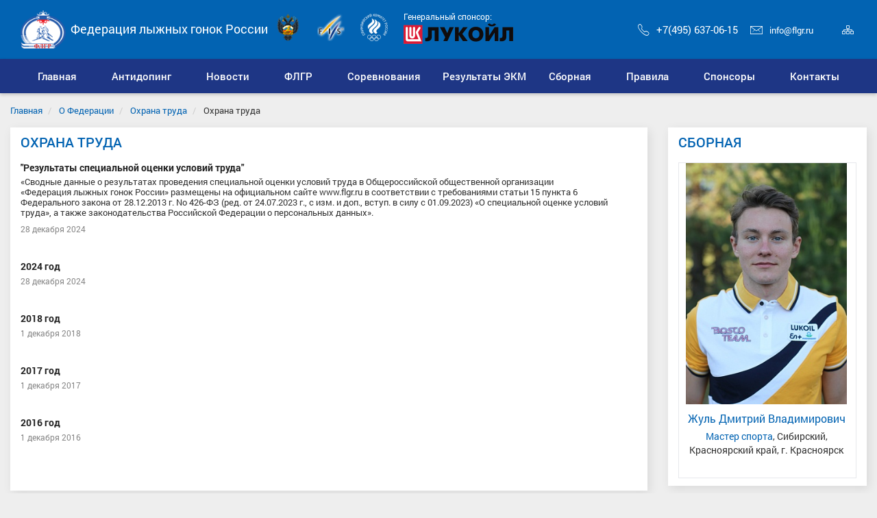

--- FILE ---
content_type: text/html; charset=UTF-8
request_url: http://www.flgr.ru/flgr/Trud/4868.html
body_size: 23342
content:
<!DOCTYPE html>
<html lang="ru">
<head>
    <link rel="apple-touch-icon-precomposed" sizes="57x57" href="/local/templates/gossite_s1/favicon/apple-touch-icon-57x57.png" />
    <link rel="apple-touch-icon-precomposed" sizes="114x114" href="/local/templates/gossite_s1/favicon/apple-touch-icon-114x114.png" />
    <link rel="apple-touch-icon-precomposed" sizes="72x72" href="/local/templates/gossite_s1/favicon/apple-touch-icon-72x72.png" />
    <link rel="apple-touch-icon-precomposed" sizes="144x144" href="/local/templates/gossite_s1/favicon/apple-touch-icon-144x144.png" />
    <link rel="apple-touch-icon-precomposed" sizes="120x120" href="/local/templates/gossite_s1/favicon/apple-touch-icon-120x120.png" />
    <link rel="apple-touch-icon-precomposed" sizes="152x152" href="/local/templates/gossite_s1/favicon/apple-touch-icon-152x152.png" />
    <link rel="icon" type="image/png" href="/local/templates/gossite_s1/favicon/favicon-32x32.png" sizes="32x32" />
    <link rel="icon" type="image/png" href="/local/templates/gossite_s1/favicon/favicon-16x16.png" sizes="16x16" />
    <link rel='shortcut icon' type='image/ico' href='/local/templates/gossite_s1/favicon/favicon.ico' />
    <!-- HTML5 shim and Respond.js for IE8 support of HTML5 elements and media queries -->
    <!--[if lt IE 9]>
      <script src="https://cdn.jsdelivr.net/g/html5shiv@3.7.3,respond@1.4.2"></script>
    <![endif]-->
    <meta http-equiv="Content-Type" content="text/html; charset=UTF-8" />
<meta name="robots" content="index, follow" />
<meta name="keywords" content="Официальный сайт Федерация лыжных гонок России" />
<meta name="description" content="Официальный сайт Федерация лыжных гонок России" />
<link href="/bitrix/js/ui/design-tokens/dist/ui.design-tokens.min.css?172405389123463" type="text/css"  rel="stylesheet" />
<link href="/bitrix/js/ui/fonts/opensans/ui.font.opensans.min.css?17114432692320" type="text/css"  rel="stylesheet" />
<link href="/bitrix/js/main/popup/dist/main.popup.bundle.min.css?171144327426598" type="text/css"  rel="stylesheet" />
<link href="/bitrix/cache/css/s1/gossite_s1/template_4a59c650b12383042a2b2a69b26670d3/template_4a59c650b12383042a2b2a69b26670d3_v1.css?1732800230505147" type="text/css"  data-template-style="true" rel="stylesheet" />
<script>if(!window.BX)window.BX={};if(!window.BX.message)window.BX.message=function(mess){if(typeof mess==='object'){for(let i in mess) {BX.message[i]=mess[i];} return true;}};</script>
<script>(window.BX||top.BX).message({"JS_CORE_LOADING":"Загрузка...","JS_CORE_NO_DATA":"- Нет данных -","JS_CORE_WINDOW_CLOSE":"Закрыть","JS_CORE_WINDOW_EXPAND":"Развернуть","JS_CORE_WINDOW_NARROW":"Свернуть в окно","JS_CORE_WINDOW_SAVE":"Сохранить","JS_CORE_WINDOW_CANCEL":"Отменить","JS_CORE_WINDOW_CONTINUE":"Продолжить","JS_CORE_H":"ч","JS_CORE_M":"м","JS_CORE_S":"с","JSADM_AI_HIDE_EXTRA":"Скрыть лишние","JSADM_AI_ALL_NOTIF":"Показать все","JSADM_AUTH_REQ":"Требуется авторизация!","JS_CORE_WINDOW_AUTH":"Войти","JS_CORE_IMAGE_FULL":"Полный размер"});</script>

<script src="/bitrix/js/main/core/core.min.js?1724053924225422"></script>

<script>BX.Runtime.registerExtension({"name":"main.core","namespace":"BX","loaded":true});</script>
<script>BX.setJSList(["\/bitrix\/js\/main\/core\/core_ajax.js","\/bitrix\/js\/main\/core\/core_promise.js","\/bitrix\/js\/main\/polyfill\/promise\/js\/promise.js","\/bitrix\/js\/main\/loadext\/loadext.js","\/bitrix\/js\/main\/loadext\/extension.js","\/bitrix\/js\/main\/polyfill\/promise\/js\/promise.js","\/bitrix\/js\/main\/polyfill\/find\/js\/find.js","\/bitrix\/js\/main\/polyfill\/includes\/js\/includes.js","\/bitrix\/js\/main\/polyfill\/matches\/js\/matches.js","\/bitrix\/js\/ui\/polyfill\/closest\/js\/closest.js","\/bitrix\/js\/main\/polyfill\/fill\/main.polyfill.fill.js","\/bitrix\/js\/main\/polyfill\/find\/js\/find.js","\/bitrix\/js\/main\/polyfill\/matches\/js\/matches.js","\/bitrix\/js\/main\/polyfill\/core\/dist\/polyfill.bundle.js","\/bitrix\/js\/main\/core\/core.js","\/bitrix\/js\/main\/polyfill\/intersectionobserver\/js\/intersectionobserver.js","\/bitrix\/js\/main\/lazyload\/dist\/lazyload.bundle.js","\/bitrix\/js\/main\/polyfill\/core\/dist\/polyfill.bundle.js","\/bitrix\/js\/main\/parambag\/dist\/parambag.bundle.js"]);
</script>
<script>BX.Runtime.registerExtension({"name":"ui.design-tokens","namespace":"window","loaded":true});</script>
<script>BX.Runtime.registerExtension({"name":"ui.fonts.opensans","namespace":"window","loaded":true});</script>
<script>BX.Runtime.registerExtension({"name":"main.popup","namespace":"BX.Main","loaded":true});</script>
<script>BX.Runtime.registerExtension({"name":"popup","namespace":"window","loaded":true});</script>
<script>(window.BX||top.BX).message({"MAIN_USER_CONSENT_REQUEST_TITLE":"Согласие пользователя","MAIN_USER_CONSENT_REQUEST_BTN_ACCEPT":"Принимаю","MAIN_USER_CONSENT_REQUEST_BTN_REJECT":"Не принимаю","MAIN_USER_CONSENT_REQUEST_LOADING":"Загрузка..","MAIN_USER_CONSENT_REQUEST_ERR_TEXT_LOAD":"Не удалось загрузить текст соглашения."});</script>
<script>BX.Runtime.registerExtension({"name":"main_user_consent","namespace":"window","loaded":true});</script>
<script>(window.BX||top.BX).message({"LANGUAGE_ID":"ru","FORMAT_DATE":"DD.MM.YYYY","FORMAT_DATETIME":"DD.MM.YYYY HH:MI:SS","COOKIE_PREFIX":"BITRIX_SM","SERVER_TZ_OFFSET":"10800","UTF_MODE":"Y","SITE_ID":"s1","SITE_DIR":"\/","USER_ID":"","SERVER_TIME":1768853837,"USER_TZ_OFFSET":0,"USER_TZ_AUTO":"Y","bitrix_sessid":"cd4765c073a8131ccb1457de63e3b750"});</script>


<script src="/bitrix/js/main/popup/dist/main.popup.bundle.min.js?171144327465824"></script>
<script>BX.setJSList(["\/local\/templates\/gossite_s1\/build\/responsivevoice.js","\/local\/templates\/gossite_s1\/build\/script.min.js","\/local\/templates\/gossite_s1\/build\/init.min.js","\/bitrix\/components\/bitrix\/search.title\/script.js","\/local\/templates\/gossite_s1\/components\/bitrix\/main.userconsent.request\/.default\/user_consent.js"]);</script>
<script>BX.setCSSList(["\/local\/templates\/gossite_s1\/build\/theme.min.css","\/local\/templates\/gossite_s1\/css\/update.css","\/local\/templates\/gossite_s1\/css\/custom.css","\/local\/templates\/gossite_s1\/components\/bitrix\/search.title\/search-title\/style.css","\/local\/templates\/gossite_s1\/components\/bitrix\/main.userconsent.request\/.default\/user_consent.css"]);</script>
<meta http-equiv="X-UA-Compatible" content="IE=edge" />
<meta name="viewport" content="width=device-width, initial-scale=1, maximum-scale=1" />
<script type="text/javascript">var jsOption = {"ya_map_iconColor":"#1e3685","api_map_key_ya":"811fa303-4779-4787-9d0b-d6cfa8582da0","coord_ya":"55.71429177, 37.56722150","type_voice":"rv"}</script>



<script  src="/bitrix/cache/js/s1/gossite_s1/template_7907bd1c273269285cf3d56f9b251d7f/template_7907bd1c273269285cf3d56f9b251d7f_v1.js?1732800230468860"></script>
<script>var _ba = _ba || []; _ba.push(["aid", "1779b2b4ed67be60c09562dd0147b60c"]); _ba.push(["host", "www.flgr.ru"]); (function() {var ba = document.createElement("script"); ba.type = "text/javascript"; ba.async = true;ba.src = (document.location.protocol == "https:" ? "https://" : "http://") + "bitrix.info/ba.js";var s = document.getElementsByTagName("script")[0];s.parentNode.insertBefore(ba, s);})();</script>


<meta name="og:title" content="Официальный сайт Федерация лыжных гонок России" />
<meta name="og:description" content="Официальный сайт Федерация лыжных гонок России | Охрана труда" />
    <title>Охрана труда | Федерация лыжных гонок России</title>
</head>
<body class="boxed_1500">  
<div class="wrapper">
    <a name="top"></a>
    <div id="panel">
            </div>
    <div class="special-panel hidden hidden-print">
    <div class="wrap-control clearfix">
        <div class="control font-size">
            <span>Размер шрифта:</span>
            <button class="normal active" data-font-size=""><em>A</em></button>
            <button class="medium" data-font-size="fz-medium"><em>A</em></button>
            <button class="large" data-font-size="fz-large"><em>A</em></button>
        </div>
        <div class="control font-family">
            <span>Тип шрифта:</span>
            <button class="san-serif active" data-font-family="">Arial</button>
            <button class="serif" data-font-family="ff-serif">Times New Roman</button>
        </div>
        <div class="control color">
            <span>Цвета сайта:</span>
            <button data-color="tm-white" class="white">Ц</button>
            <button data-color="tm-black" class="black">Ц</button>
            <button data-color="tm-blue" class="blue">Ц</button>
            <button data-color="tm-brown" class="brown">Ц</button>
        </div>
        <div class="control img-show">
            <span>Изображения:</span>
			<button class="img-show-button" data-image="Y">
											<i class="fa fa-square-o" aria-hidden="true"></i>
								</button>
        </div>
        <div class="control wrap-full-link">
            <button class="normal-version"><i class="fa fa-eye-slash margin-r-5" aria-hidden="true"></i>Обычная версия сайта</button>
        </div>
        <div class="control settings">
            <button id="link_settings"><i class="fa fa-cogs" aria-hidden="true"></i> Настройки</button>
        </div>
        <div class="settings-panel">
            <div class="wrap">
                <div class="char-interval">
                    <span>Интервал между буквами (Кернинг):</span> 
                    <button data-interval="" class="normal active">Стандартный</button> 
                    <button data-interval="interval-medium" class="medium">Стандартный</button> 
                    <button data-interval="interval-large" class="large">Большой</button>
                </div>
                <div class="font-family">
                    <span>Выберите шрифт:</span>
                    <button class="san-serif active" data-font-family="">Arial</button>
                    <button class="serif" data-font-family="ff-serif">Times New Roman</button>
                </div>
                <div class="color">
                    <span>Выбор цветовой схемы:</span>
                    <button data-color="tm-white" class="white">Черным по белому</button>
                    <button data-color="tm-black" class="black">Белым по черному</button>
                    <button data-color="tm-blue" class="blue">Темно-синим по голубому</button>
                    <button data-color="tm-brown" class="brown">Коричневым по бежевому</button>
                </div>
            </div>
        </div>
    </div>		
</div>
<!-- special-panel -->
    <div class="wrap-search-top collapse" id="search-panel">
        <div class="wrap-form">
            <h4 class="pull-left">Поиск по сайту</h4>
            <div class="pull-right">
                <button type="button" class="close" aria-label="Close" title="Закрыть">
                    <i class="ion ion-ios-close-empty" aria-hidden="true"></i>
                    <span class="sr-only">Закрыть</span>
                </button>
            </div>
            <div class="clearfix"></div>
            	<div  class="container-search">
	<form action="/search/index.php" class="form-inline">
        <label>Введите запрос для поиска</label> <br />
        <div class="form-group" id="title-search">
            <div class="input-group">
                <input id="title-search-input" type="text" name="q" value="" size="40" maxlength="50" autocomplete="off" class="form-control">
                <div class="input-group-addon"><i class="ion ion-ios-search" aria-hidden="true"></i></div>
            </div>
        </div>
        <button type="submit" name="s" value="Найти" class="btn btn-default">Найти</button>
	</form>
	</div>
<script>
	BX.ready(function(){
		new JCTitleSearch({
			'AJAX_PAGE' : '/flgr/Trud/4868.html',
			'CONTAINER_ID': 'title-search',
			'INPUT_ID': 'title-search-input',
			'MIN_QUERY_LEN': 2
		});
	});
</script>
        </div>
    </div>
    <div class="wrap-content">
        <div class="content">
            <header class="header">
                <div class="header-top">
                    <div class="b-container">
                        <div class="top-banners">
    <div class="top-banners__item">
        <a target="_blank" href="https://www.minsport.gov.ru/"><img src="/include/h1.png" alt=""></a>
    </div>
    <div class="top-banners__item">
        <a target="_blank" href="https://www.fis-ski.com/"><img src="/include/h2.png" alt=""></a>
    </div>
    <div class="top-banners__item">
        <a target="_blank" href="http://www.olympic.ru/"><img src="/include/h3.png" alt=""></a>
    </div>
    <div class="top-banners__item top-banners__item--t1">
        <span class="top-banners__title">Генеральный спонсор:</span>
        <a target="_blank" href="https://lukoil.ru/"><img src="/include/h4.png" alt=""></a>
    </div>
</div>  
                    </div>
                                        <div class="wrap-header-content">
                        <div class="b-container">
                            <div class="navbar-header">
                                <button type="button" class="navbar-toggle collapsed pull-left" data-toggle="collapse" data-target="#navbar-main" aria-expanded="false">
                                    <span class="icon-bar"></span>
                                    <span class="icon-bar"></span>
                                    <span class="icon-bar"></span>
                                    <span class="sr-only">Мобильное меню</span>
                                </button>                                <div class="wrap-gerb normal">                                    <a href="/" title="Главная страница">
                                        <img src="/upload/twim.gossite/logo_s1.png" alt="">
                                    </a>
                                                                    </div>
                                                                <div class="title-site hidden-xs">Федерация лыжных гонок России</div>
                                <div class="wrap-icon-menu">
                                    <div class="contact-header hidden-xs hidden-sm">
                                                                            <p class="phone"><a href="callto:+7(495) 637-06-15"><i class="ion ion-ios-telephone-outline margin-r-10" aria-hidden="true"></i>+7(495) 637-06-15</a></p>
                                                                                                                <p class="mail"><a href="mailto:info@flgr.ru"><i class="ion ion-ios-email-outline margin-r-10" aria-hidden="true"></i>info@flgr.ru</a></p>
                                                                        </div>
                                    <div class="icon-header hidden-print">
                                                                                <a href="/sitemap.php" class="map" title="Карта сайта"><i class="icom icon-organization" aria-hidden="true"></i><span class="sr-only">Карта сайта</span></a>
                                                                                                                    </div>
                                </div>
                            </div>
                        </div>
                    </div>    
                </div>
                <div class="wrap-fix-menu">
                    <div class="wrap-main-menu collapse navbar-collapse"  id="navbar-main">
                        <div class="b-container">
                            <ul class="nav navbar-nav nav-main nav-main_line"><li class="first-item"><a href="/"><span>Главная</span></a></li><li class="dropdown"><a href="/antidoping/"  class="dropdown-toggle" data-hover="dropdown" data-delay="500" data-toggle="dropdown" role="button" aria-haspopup="true" aria-expanded="false"><span>Антидопинг</span></a><span class="sub-menu-more dropdown-toggle" data-hover="dropdown" data-delay="500" data-toggle="dropdown" role="button" aria-haspopup="true" aria-expanded="false"><span></span></span><ul class="dropdown-menu"><li><a href="/antidoping/facts/">Важные факты и основные моменты</a></li><li><a href="/antidoping/contacts/">Контакты</a></li><li><a href="/antidoping/Adams/">ADAMS</a></li><li><a href="/antidoping/test/">Терапевтическое использование</a></li><li><a href="/antidoping/WADA/">WADA/RUSADA</a></li><li><a href="/antidoping/discval/">Дисквалифицированные</a></li><li><a href="/antidoping/service_po_proverke/">Сервис по проверке лекарственных средств</a></li><li><a href="/antidoping/prava_obiazannosti/">Права и обязанности</a></li><li><a href="/antidoping/documents/">Документы</a></li><li><a href="/antidoping/zapret_spisok/">Запрещенный список</a></li><li><a href="/antidoping/testing/">Тестирование</a></li><li><a href="/antidoping/rating/">Рейтинг</a></li></ul></li><li class="dropdown"><a href="/news/"  class="dropdown-toggle" data-hover="dropdown" data-delay="500" data-toggle="dropdown" role="button" aria-haspopup="true" aria-expanded="false"><span>Новости</span></a><span class="sub-menu-more dropdown-toggle" data-hover="dropdown" data-delay="500" data-toggle="dropdown" role="button" aria-haspopup="true" aria-expanded="false"><span></span></span><ul class="dropdown-menu"><li><a href="/news/obzor_smi/">Обзор СМИ</a></li><li><a href="/news/video/">Видео</a></li></ul></li><li class="dropdown"><a href="/flgr/"  class="dropdown-toggle" data-hover="dropdown" data-delay="500" data-toggle="dropdown" role="button" aria-haspopup="true" aria-expanded="false"><span>ФЛГР</span></a><span class="sub-menu-more dropdown-toggle" data-hover="dropdown" data-delay="500" data-toggle="dropdown" role="button" aria-haspopup="true" aria-expanded="false"><span></span></span><ul class="dropdown-menu"><li><a href="/flgr/history/">История</a></li><li><a href="/flgr/legends/">Легенды спорта</a></li><li><a href="/flgr/activity/">Деятельность</a></li><li><a href="/flgr/List/">Реестр</a></li><li><a href="/flgr/Gos.reg/">Аккредитация</a></li><li><a href="/flgr/management/">Руководство</a></li><li><a href="/flgr/docs/">Документы</a></li><li><a href="/flgr/rating/">Рейтинг</a></li><li><a href="/flgr/Gram/">Награды Федерации</a></li><li class="active"><a href="/flgr/Trud/">Охрана труда</a></li></ul></li><li class="dropdown"><a href="/calendar/"  class="dropdown-toggle" data-hover="dropdown" data-delay="500" data-toggle="dropdown" role="button" aria-haspopup="true" aria-expanded="false"><span>Соревнования</span></a><span class="sub-menu-more dropdown-toggle" data-hover="dropdown" data-delay="500" data-toggle="dropdown" role="button" aria-haspopup="true" aria-expanded="false"><span></span></span><ul class="dropdown-menu"><li><a href="/calendar/lyzhnye_gonki/">Лыжные гонки</a></li><li><a href="/calendar/skirollers/">Лыжероллеры</a></li><li><a href="http://www.rlls.ru/">РЛЛС</a></li><li><a href="http://russialoppet.ru/">Российские марафоны </a></li><li><a href="/calendar/Requrements/">Требования к ВС</a></li><li><a href="http://www.flgr-results.ru/">www.flgr-results.ru</a></li></ul></li><li class="dropdown"><a href="/Results/"  class="dropdown-toggle" data-hover="dropdown" data-delay="500" data-toggle="dropdown" role="button" aria-haspopup="true" aria-expanded="false"><span>Результаты ЭКМ</span></a><span class="sub-menu-more dropdown-toggle" data-hover="dropdown" data-delay="500" data-toggle="dropdown" role="button" aria-haspopup="true" aria-expanded="false"><span></span></span><ul class="dropdown-menu"><li><a href="http://www.flgr-results.ru/">www.flgr-results.ru</a></li></ul></li><li class="dropdown"><a href="/sbornaya/"  class="dropdown-toggle" data-hover="dropdown" data-delay="500" data-toggle="dropdown" role="button" aria-haspopup="true" aria-expanded="false"><span>Сборная</span></a><span class="sub-menu-more dropdown-toggle" data-hover="dropdown" data-delay="500" data-toggle="dropdown" role="button" aria-haspopup="true" aria-expanded="false"><span></span></span><ul class="dropdown-menu"><li><a href="/sbornaya/main/">Основной состав</a></li><li><a href="/sbornaya/junior/">Юниорский состав</a></li><li><a href="/sbornaya/trainers/">Тренеры</a></li><li><a href="/sbornaya/specs/">Специалисты</a></li><li><a href="/sbornaya/head/">Аппарат</a></li><li><a href="/sbornaya/lyzherollery/">Лыжероллеры</a></li></ul></li><li class="dropdown"><a href="/rules/"  class="dropdown-toggle" data-hover="dropdown" data-delay="500" data-toggle="dropdown" role="button" aria-haspopup="true" aria-expanded="false"><span>Правила</span></a><span class="sub-menu-more dropdown-toggle" data-hover="dropdown" data-delay="500" data-toggle="dropdown" role="button" aria-haspopup="true" aria-expanded="false"><span></span></span><ul class="dropdown-menu"><li><a href="/rules/retirement/">Завершение карьеры</a></li><li><a href="/rules/rules1/">Правила по лыжным гонкам</a></li><li><a href="/rules/ebck/">ЕВСК</a></li><li><a href="/rules/rus_list/">FIS/RUS</a></li><li><a href="/rules/More/">ТД</a></li><li><a href="/rules/judges/">Присвоение/подтверждение</a></li><li><a href="/rules/Orders/">Приказы по судьям</a></li><li><a href="/rules/Masters/">МС/МСМК</a></li><li><a href="/rules/ZTRZSS/">ЗТР/ПСС/ЗМС</a></li><li><a href="/rules/licence/">Лицензирование</a></li></ul></li><li class="first-item"><a href="/sponsors/"><span>Спонсоры</span></a></li><li class="first-item"><a href="/contacts/"><span>Контакты</span></a></li></ul>                        </div>
                    </div>
                </div>  
            </header> 
            <div class="mobile-header clearfix visible-xs-block">
                                <div class="wrap-gerb">                    <a href="/" title="Главная страница">
                        <img src="/upload/twim.gossite/logo_s1.png" alt="">
                    </a>
                                    </div>
                                <div class="title-site">
                     <span>
                        Федерация лыжных гонок России  
                    </span>
                </div>
            </div>
               
                    <main class="main">
            <div class="workarea">
                <div class="b-container">
                    
                <ol class="breadcrumb">
			<li>
				<a href="/" title="Главная">
					Главная
				</a>
			</li>
			<li>
				<a href="/flgr/" title="О Федерации">
					О Федерации
				</a>
			</li>
			<li>
				<a href="/flgr/Trud/" title="Охрана труда">
					Охрана труда
				</a>
			</li>
			<li>
				
				<span>Охрана труда</span>
			</li></ol>                <div class="row">
                    <div class="col-sm-8 col-md-9">
                        <div class="box">
                            <div class="box-title">
                                <h1>Охрана труда</h1>
                            </div>
                            <div class="box-body">
                                                


<div class="news-list">
        <div class="item"  id="bx_3218110189_7582">
         
        <div class="wrap-text">
                                                <a href="/flgr/Trud/rezultaty-spetsialnoy-otsenki-usloviy-truda/"  class="title"><b>&quot;Результаты специальной оценки условий труда&quot;</b></a>
                                        <div class="preview-text">
                                    <p>«Сводные данные о результатах проведения специальной оценки условий труда в Общероссийской общественной организации<br />
«Федерация лыжных гонок России» размещены на официальном сайте www.flgr.ru в соответствии с требованиями статьи 15 пункта 6 Федерального закона от 28.12.2013 г. No 426-ФЗ &#40;ред. от 24.07.2023 г., с изм. и доп., вступ. в силу с 01.09.2023&#41; «О специальной оценке условий труда», а также законодательства Российской Федерации о персональных данных».</p>
                                                            </div>
            <div class="bottom-text">
                                    <p class="date">28 декабря 2024</p>
                                 <p class="icon">
                                                                                </p>
             </div>
        </div>
    </div>
        <div class="item"  id="bx_3218110189_7581">
         
        <div class="wrap-text">
                                                <a href="/flgr/Trud/2024-god/"  class="title"><b>2024 год</b></a>
                                        <div class="preview-text">
                                                            </div>
            <div class="bottom-text">
                                    <p class="date">28 декабря 2024</p>
                                 <p class="icon">
                                                                                </p>
             </div>
        </div>
    </div>
        <div class="item"  id="bx_3218110189_422">
         
        <div class="wrap-text">
                                                <a href="/flgr/Trud/2018-god/"  class="title"><b>2018 год</b></a>
                                        <div class="preview-text">
                                                            </div>
            <div class="bottom-text">
                                    <p class="date">1 декабря 2018</p>
                                 <p class="icon">
                                                                                </p>
             </div>
        </div>
    </div>
        <div class="item"  id="bx_3218110189_423">
         
        <div class="wrap-text">
                                                <a href="/flgr/Trud/2017-god/"  class="title"><b>2017 год</b></a>
                                        <div class="preview-text">
                                                            </div>
            <div class="bottom-text">
                                    <p class="date">1 декабря 2017</p>
                                 <p class="icon">
                                                                                </p>
             </div>
        </div>
    </div>
        <div class="item"  id="bx_3218110189_424">
         
        <div class="wrap-text">
                                                <a href="/flgr/Trud/2016-god/"  class="title"><b>2016 год</b></a>
                                        <div class="preview-text">
                                                            </div>
            <div class="bottom-text">
                                    <p class="date">1 декабря 2016</p>
                                 <p class="icon">
                                                                                </p>
             </div>
        </div>
    </div>
</div>
	<br />
 
                                    </div>
        </div>
    </div>
        <div class="col-sm-4 col-md-3">
                           
        
<div class="box">
    <div class="box-title">
        <h4>Сборная</h4>
    </div>
	<div class="box-body">
		<div class="wrap-main-banners hidden-print">
    <div class="box-body box-out-padding border-box">
        <div class="wrap-owl-banners-main">
            <div class="owl-carousel owl-theme owl-sbornaya" data-items="10"> 
                                    <div>
                    <div class="banners-item banners-item--t1">
                                                                                <div class="top sbornaya-slide" id="bx_651765591_7275">
                                                                    <a href="/sbornaya/id_7275/">
                                        <img
                                        class="img-responsive"
                                        src="/upload/resize_cache/iblock/504/420_624_0/3kh6zjdp6imf0vkrtsi68mqmfw4xw573.jpg"
                                        alt="Жуль Дмитрий Владимирович"
                                        title="Жуль Дмитрий Владимирович"
                                        />
                                        <span class="sbornaya-name">Жуль Дмитрий Владимирович</span>
                                  </a>
                                  <span class="sbornaya-info"><a href="https://www.flgr-results.ru/?ActivePage=Profile&RusCode=106914" target="_blank">Мастер спорта</a>, Сибирский, Красноярский край, г. Красноярск</span>                                                            </div>
                        						                    </div>
                    </div>
                                    <div>
                    <div class="banners-item banners-item--t1">
                                                                                <div class="top sbornaya-slide" id="bx_651765591_7254">
                                                                    <a href="/sbornaya/id_7254/">
                                        <img
                                        class="img-responsive"
                                        src="/upload/resize_cache/iblock/360/420_624_0/rjdkwuoluu0ygr34uhgff35zfze8x99n.jpg"
                                        alt="Соловьев Павел Владимирович"
                                        title="Соловьев Павел Владимирович"
                                        />
                                        <span class="sbornaya-name">Соловьев Павел Владимирович</span>
                                  </a>
                                  <span class="sbornaya-info"><a href="https://www.flgr-results.ru/?ActivePage=Profile&RusCode=107235" target="_blank">Мастер спорта</a>, Приволжский, Пермский край, г.Березники</span>                                                            </div>
                        						                    </div>
                    </div>
                                    <div>
                    <div class="banners-item banners-item--t1">
                                                                                <div class="top sbornaya-slide" id="bx_651765591_7247">
                                                                    <a href="/sbornaya/id_7247/">
                                        <img
                                        class="img-responsive"
                                        src="/upload/resize_cache/iblock/95b/420_624_0/b25tt0rr3c7a6cw24ytox7uc8gnre9ox.jpg"
                                        alt="Никитина Екатерина Алексеевна"
                                        title="Никитина Екатерина Алексеевна"
                                        />
                                        <span class="sbornaya-name">Никитина Екатерина Алексеевна</span>
                                  </a>
                                  <span class="sbornaya-info">Мастер спорта, Республика Мордовия</span>                                                            </div>
                        						                    </div>
                    </div>
                                    <div>
                    <div class="banners-item banners-item--t1">
                                                                                <div class="top sbornaya-slide" id="bx_651765591_7246">
                                                                    <a href="/sbornaya/id_7246/">
                                        <img
                                        class="img-responsive"
                                        src="/upload/resize_cache/iblock/6de/420_624_0/3e1se85z0yhgveb7vn4mp8ntti4qrdnt.jpg"
                                        alt="Мамичев Вячеслав Алексеевич"
                                        title="Мамичев Вячеслав Алексеевич"
                                        />
                                        <span class="sbornaya-name">Мамичев Вячеслав Алексеевич</span>
                                  </a>
                                  <span class="sbornaya-info">Мастер спорта, Московская область</span>                                                            </div>
                        						                    </div>
                    </div>
                                    <div>
                    <div class="banners-item banners-item--t1">
                                                                                <div class="top sbornaya-slide" id="bx_651765591_7300">
                                                                    <a href="/sbornaya/id_7300/">
                                        <img
                                        class="img-responsive"
                                        src="/upload/resize_cache/iblock/1cb/420_624_0/ogfveww168jzglosn0ouu5i91y4q4pj6.jpg"
                                        alt="Якимушкин Иван Андреевич"
                                        title="Якимушкин Иван Андреевич"
                                        />
                                        <span class="sbornaya-name">Якимушкин Иван Андреевич</span>
                                  </a>
                                  <span class="sbornaya-info">Мастер спорта, Уральский, Тюменская область, г. Тюмень</span>                                                            </div>
                        						                    </div>
                    </div>
                                    <div>
                    <div class="banners-item banners-item--t1">
                                                                                <div class="top sbornaya-slide" id="bx_651765591_7250">
                                                                    <a href="/sbornaya/id_7250/">
                                        <img
                                        class="img-responsive"
                                        src="/upload/resize_cache/iblock/e6a/420_624_0/nwddyw53shi78np9x0wnuuvwo81je0qf.jpg"
                                        alt="Исламшин Платон Радиславович"
                                        title="Исламшин Платон Радиславович"
                                        />
                                        <span class="sbornaya-name">Исламшин Платон Радиславович</span>
                                  </a>
                                  <span class="sbornaya-info">Мастер спорта, Свердловская область</span>                                                            </div>
                        						                    </div>
                    </div>
                                    <div>
                    <div class="banners-item banners-item--t1">
                                                                                <div class="top sbornaya-slide" id="bx_651765591_7298">
                                                                    <a href="/sbornaya/id_7298/">
                                        <img
                                        class="img-responsive"
                                        src="/upload/resize_cache/iblock/79f/420_624_0/qkbfiahk6lap8yu5dl9zt0w7iapxyved.jpg"
                                        alt="Баранова Алена Александровна "
                                        title="Баранова Алена Александровна "
                                        />
                                        <span class="sbornaya-name">Баранова Алена Александровна </span>
                                  </a>
                                  <span class="sbornaya-info">Мастер спорта, СФО, Томская область г. Томск</span>                                                            </div>
                        						                    </div>
                    </div>
                                    <div>
                    <div class="banners-item banners-item--t1">
                                                                                <div class="top sbornaya-slide" id="bx_651765591_7446">
                                                                    <a href="/sbornaya/id_7446/">
                                        <img
                                        class="img-responsive"
                                        src="/upload/resize_cache/iblock/b10/420_624_0/imphiegbtml2vumacjtn7ai4h64omft9.jpg"
                                        alt="Пузанов Дмитрий Александрович"
                                        title="Пузанов Дмитрий Александрович"
                                        />
                                        <span class="sbornaya-name">Пузанов Дмитрий Александрович</span>
                                  </a>
                                  <span class="sbornaya-info">Хабаровский край</span>                                                            </div>
                        						                    </div>
                    </div>
                                    <div>
                    <div class="banners-item banners-item--t1">
                                                                                <div class="top sbornaya-slide" id="bx_651765591_7672">
                                                                    <a href="/sbornaya/id_7672/">
                                        <img
                                        class="img-responsive"
                                        src="/upload/resize_cache/iblock/dde/420_624_0/y2dq7sam2z9qxn2sqahtpsvea1pl856l.jpg"
                                        alt="Шорохова Ксения Валерьевна"
                                        title="Шорохова Ксения Валерьевна"
                                        />
                                        <span class="sbornaya-name">Шорохова Ксения Валерьевна</span>
                                  </a>
                                  <span class="sbornaya-info">Мастер спорта, Тюменская область</span>                                                            </div>
                        						                    </div>
                    </div>
                                    <div>
                    <div class="banners-item banners-item--t1">
                                                                                <div class="top sbornaya-slide" id="bx_651765591_7260">
                                                                    <a href="/sbornaya/id_7260/">
                                        <img
                                        class="img-responsive"
                                        src="/upload/resize_cache/iblock/b3d/420_624_0/vljksr8rpiua25ok53tyci4nwcyzkul2.jpg"
                                        alt="Горбунова Лидия Евгеньевна"
                                        title="Горбунова Лидия Евгеньевна"
                                        />
                                        <span class="sbornaya-name">Горбунова Лидия Евгеньевна</span>
                                  </a>
                                  <span class="sbornaya-info">Мастер спорта международного класса, Республика Татарстан (Татарстан), г. Санкт-Петербург</span>                                                            </div>
                        						                    </div>
                    </div>
                            </div>
        </div>
    </div>
</div>
	</div>
</div>

<div class="box">
    <div class="box-title">
        <h4>Спонсоры и партнеры</h4>
    </div>
    <div class="box-body">
    <div class="wrap-main-banners hidden-print">
    <div class="box-body box-out-padding border-box">
        <div class="wrap-owl-banners-main">
            <div class="owl-carousel owl-theme owl-banners-main2" data-items="11"> 
                                    <div>
                    <div class="banners-item banners-item--t1">
                                                                                <div class="top" id="bx_1373509569_305">
                                                                    <a href="skitime-equippro.ru/"  target="_blank" rel="nofollow" tabindex="-1">
                                        <img
                                        class="img-responsive"
                                        src="/upload/iblock/38b/rf3xheabkgb7hv6k99nj1fbm9oi853ap.jpg"
                                        alt="Skitime Equipment"
                                        title="Skitime Equipment"
                                        />
                                  </a>
                                                            </div>
                        						                    </div>
                    </div>
                                    <div>
                    <div class="banners-item banners-item--t1">
                                                                                <div class="top" id="bx_1373509569_306">
                                                                    <a href="https://gorizont-plus.ru/"  target="_blank" rel="nofollow" tabindex="-1">
                                        <img
                                        class="img-responsive"
                                        src="/upload/iblock/b93/e4jqm6jfvvv9euvpmstlc6dz2j4x7vdo.jpg"
                                        alt="ООО &quot;НПО &quot;Горизонт Плюс&quot;"
                                        title="ООО &quot;НПО &quot;Горизонт Плюс&quot;"
                                        />
                                  </a>
                                                            </div>
                        						                    </div>
                    </div>
                                    <div>
                    <div class="banners-item banners-item--t1">
                                                                                <div class="top" id="bx_1373509569_308">
                                                                    <a href="http://www.atomicsnow.com/"  target="_blank" rel="nofollow" tabindex="-1">
                                        <img
                                        class="img-responsive"
                                        src="/upload/iblock/30d/5jnd6sv8vy1ytoluf81cmg3swqh1shbm.jpg"
                                        alt="ATOMIC"
                                        title="ATOMIC"
                                        />
                                  </a>
                                                            </div>
                        						                    </div>
                    </div>
                                    <div>
                    <div class="banners-item banners-item--t1">
                                                                                <div class="top" id="bx_1373509569_309">
                                                                    <a href="http://www.salomon.com/ru/"  target="_blank" rel="nofollow" tabindex="-1">
                                        <img
                                        class="img-responsive"
                                        src="/upload/iblock/214/7kg921kpsysgbo24xkyn7ce81lsyic6u.jpg"
                                        alt="SALOMON"
                                        title="SALOMON"
                                        />
                                  </a>
                                                            </div>
                        						                    </div>
                    </div>
                                    <div>
                    <div class="banners-item banners-item--t1">
                                                                                <div class="top" id="bx_1373509569_311">
                                                                    <a href="http://www.rottefella.no/"  target="_blank" rel="nofollow" tabindex="-1">
                                        <img
                                        class="img-responsive"
                                        src="/upload/iblock/3e2/jvw4cyqesb82g2b2fj8sxygt9nyjgkeq.jpg"
                                        alt="Rottefella"
                                        title="Rottefella"
                                        />
                                  </a>
                                                            </div>
                        						                    </div>
                    </div>
                                    <div>
                    <div class="banners-item banners-item--t1">
                                                                                <div class="top" id="bx_1373509569_312">
                                                                    <a href="http://www.kolagmk.ru/"  target="_blank" rel="nofollow" tabindex="-1">
                                        <img
                                        class="img-responsive"
                                        src="/upload/iblock/854/gbn46w598ixq10b03pw8idqhmkr1whei.jpg"
                                        alt="Kola GMK"
                                        title="Kola GMK"
                                        />
                                  </a>
                                                            </div>
                        						                    </div>
                    </div>
                                    <div>
                    <div class="banners-item banners-item--t1">
                                                                                <div class="top" id="bx_1373509569_314">
                                                                    <a href="https://www.phosagro.ru/"  target="_blank" rel="nofollow" tabindex="-1">
                                        <img
                                        class="img-responsive"
                                        src="/upload/iblock/1fc/gh23q0h652ljv6c2yrx3stgusof08o3y.png"
                                        alt=" ФосАгро"
                                        title=" ФосАгро"
                                        />
                                  </a>
                                                            </div>
                        						                    </div>
                    </div>
                                    <div>
                    <div class="banners-item banners-item--t1">
                                                                                <div class="top" id="bx_1373509569_315">
                                                                    <a href="https://www.x-ski.ru/"  target="_blank" rel="nofollow" tabindex="-1">
                                        <img
                                        class="img-responsive"
                                        src="/upload/iblock/367/g3bcue4hdc75xidn6yektzq6s0w0doox.jpg"
                                        alt="X-SKI"
                                        title="X-SKI"
                                        />
                                  </a>
                                                            </div>
                        						                    </div>
                    </div>
                                    <div>
                    <div class="banners-item banners-item--t1">
                                                                                <div class="top" id="bx_1373509569_7724">
                                                                    <a href="https://4kaad-sport.ru"  target="_blank" rel="nofollow" tabindex="-1">
                                        <img
                                        class="img-responsive"
                                        src="/upload/iblock/6ed/8g5ccq9onqfcdpbui3h2nkwfkj0rdev0.jpg"
                                        alt="4Kaad"
                                        title="4Kaad"
                                        />
                                  </a>
                                                            </div>
                        						                    </div>
                    </div>
                                    <div>
                    <div class="banners-item banners-item--t1">
                                                                                <div class="top" id="bx_1373509569_7699">
                                                                    <a href="https://bivium.ru/"  target="_blank" rel="nofollow" tabindex="-1">
                                        <img
                                        class="img-responsive"
                                        src="/upload/iblock/9ca/zg6gtszhend1vck8aai0o7u1mrz15h5v.png"
                                        alt="Bivium"
                                        title="Bivium"
                                        />
                                  </a>
                                                            </div>
                        						                    </div>
                    </div>
                                    <div>
                    <div class="banners-item banners-item--t1">
                                                                                <div class="top" id="bx_1373509569_7565">
                                                                    <img
                                        class="img-responsive"
                                        src="/upload/iblock/4b2/l1rpyny2gygucmws1mdw7lx2xf1v884q.png"
                                        alt="ООО &quot;Фишер&quot;"
                                        title="ООО &quot;Фишер&quot;"
                                        />
                                                            </div>
                        						                    </div>
                    </div>
                            </div>
        </div>
    </div>
</div>
    </div>
    <div class="box-title">
			<h4>Титульный спонсор сезона 2023-24гг.</h4>
		</div>
		<div class="box-body">
		<div class="wrap-main-banners hidden-print">
    <div class="box-body box-out-padding border-box">
        <div class="wrap-owl-banners-main">
            <div class="owl-carousel owl-theme owl-banners-main2" data-items="1"> 
                                    <div>
                    <div class="banners-item banners-item--t1">
                                                                                <div class="top" id="bx_3485106786_7461">
                                                                    <a href="https://www.phosagro.ru/"  target="_blank" rel="nofollow" tabindex="-1">
                                        <img
                                        class="img-responsive"
                                        src="/upload/iblock/160/ezl1u7adln2pnbb18iwl8pi4ceunnzrj.jpg"
                                        alt="ФосАгро"
                                        title="ФосАгро"
                                        />
                                  </a>
                                                            </div>
                        						                    </div>
                    </div>
                            </div>
        </div>
    </div>
</div>
	</div>
</div>

 <div class="box">
     <div class="box-title">
         <h4>КАЛЕНДАРЬ СОБЫТИЙ</h4>
     </div>
     <div class="box-body">
        <div class="event-calendar">
    <div class="row">
        <div class="col-sm-12">
            <div id="datetimepicker-events" class="calendar-inline"></div>
        </div>
            </div>
</div>
 
     </div>
      </div>
       <div class="box">
         <div class="box-title">
             <h4>Новости</h4>
         </div>
         <div class="box-body">
             <div class="news-list">
        <div class="item"  id="bx_565502798_7796">
         
        <div class="wrap-text">
                                                <a href="/news/aleksandr-bolshunov-pobeditel-skiatlona-na-shestom-etape-fosagro-kubok-rossii-v-kazani/"  class="title"><b>Александр Большунов - победитель скиатлона на шестом этапе ФосАгро Кубок России в Казани!</b></a>
                                        <div class="preview-text">
                                                            </div>
            <div class="bottom-text">
                                    <p class="date">18 января 2026</p>
                
                
                 <p class="icon">
                                             <!--<i class="fa fa-file-text-o" aria-hidden="true" title="Подробный текст"></i>-->
                                                                                </p>
             </div>
        </div>
    </div>
        <div class="item"  id="bx_565502798_7795">
         
        <div class="wrap-text">
                                                <a href="/news/evgeniya-krupitskaya-pobeditelnitsa-skiatlona-v-kazani/"  class="title"><b>Евгения Крупицкая - победительница скиатлона в Казани!</b></a>
                                        <div class="preview-text">
                                                            </div>
            <div class="bottom-text">
                                    <p class="date">18 января 2026</p>
                
                
                 <p class="icon">
                                             <!--<i class="fa fa-file-text-o" aria-hidden="true" title="Подробный текст"></i>-->
                                                                                </p>
             </div>
        </div>
    </div>
        <div class="item"  id="bx_565502798_7794">
         
        <div class="wrap-text">
                                                <a href="/news/aleksandr-terentev-pobeditel-sprinta-na-shestom-etape-fosagro-kubok-rossii-po-lyzhnym-gonkam-v-kazan/"  class="title"><b>Александр Терентьев - победитель спринта на шестом этапе ФосАгро Кубок России по лыжным гонкам в Казани!</b></a>
                                        <div class="preview-text">
                                                            </div>
            <div class="bottom-text">
                                    <p class="date">17 января 2026</p>
                
                
                 <p class="icon">
                                             <!--<i class="fa fa-file-text-o" aria-hidden="true" title="Подробный текст"></i>-->
                                                                                </p>
             </div>
        </div>
    </div>
</div>
             <a href="/news/" class="btn btn-info btn-sm pull-right">Все новости</a>
         </div>
     </div>
     <div class="box">
        <div class="box-body">
			<div class="vk-block">
				<a class="vk-block__header" href="https://vk.com/russianskiteam" target="_blank">
					<span class="vk-block__icon">
						<img src="/include/vk-icon.jpg" alt="">
					</span>
					<span class="vk-block__name">
						Федерация лыжных гонок России
					</span>
				</a>
				<div class="vk-block__data">
					<a href="https://vk.com/russianskiteam" target="_blank" href="" class="vk-block__btn">Подписаться на новости</a>
				</div>
			</div>
			        </div>
    </div>
   
 
                           
    </div>
    </div>
            </div>
        </div>
    </main>
</div>
<footer class="footer">
    <div class="b-container">
          <div class="row hidden-print">
              <div class="col-md-9-6 hidden-xs hidden-sm">
                  <div class="row">
                      <ul class="nav nav-bottom"><li class="nav-item hidden"><a href="/"><span>Главная</span></a></li> 		<li class="nav-item"><a href="/antidoping/"><h5>Антидопинг</h5></a><ul><li><a href="/antidoping/facts/">Важные факты и основные моменты</a></li> <li><a href="/antidoping/contacts/">Контакты</a></li> <li><a href="/antidoping/Adams/">ADAMS</a></li> <li><a href="/antidoping/test/">Терапевтическое использование</a></li> <li><a href="/antidoping/WADA/">WADA/RUSADA</a></li> <li><a href="/antidoping/discval/">Дисквалифицированные</a></li> <li><a href="/antidoping/service_po_proverke/">Сервис по проверке лекарственных средств</a></li> <li><a href="/antidoping/prava_obiazannosti/">Права и обязанности</a></li> <li><a href="/antidoping/documents/">Документы</a></li> <li><a href="/antidoping/zapret_spisok/">Запрещенный список</a></li> <li><a href="/antidoping/testing/">Тестирование</a></li> <li><a href="/antidoping/rating/">Рейтинг</a></li> </ul></li>		<li class="nav-item"><a href="/news/"><h5>Новости</h5></a><ul><li><a href="/news/obzor_smi/">Обзор СМИ</a></li> <li><a href="/news/video/">Видео</a></li> </ul></li>		<li class="nav-item"><a href="/flgr/"><h5>ФЛГР</h5></a><ul><li><a href="/flgr/history/">История</a></li> <li><a href="/flgr/legends/">Легенды спорта</a></li> <li><a href="/flgr/activity/">Деятельность</a></li> <li><a href="/flgr/List/">Реестр</a></li> <li><a href="/flgr/Gos.reg/">Аккредитация</a></li> <li><a href="/flgr/management/">Руководство</a></li> <li><a href="/flgr/docs/">Документы</a></li> <li><a href="/flgr/rating/">Рейтинг</a></li> <li><a href="/flgr/Gram/">Награды Федерации</a></li> <li class="nav-item active"><a href="/flgr/Trud/">Охрана труда</a></li> </ul></li>		<li class="nav-item"><a href="/calendar/"><h5>Соревнования</h5></a><ul><li><a href="/calendar/lyzhnye_gonki/">Лыжные гонки</a></li> <li><a href="/calendar/skirollers/">Лыжероллеры</a></li> <li><a href="http://www.rlls.ru/">РЛЛС</a></li> <li><a href="http://russialoppet.ru/">Российские марафоны </a></li> <li><a href="/calendar/Requrements/">Требования к ВС</a></li> <li><a href="http://www.flgr-results.ru/">www.flgr-results.ru</a></li> </ul></li>		<li class="nav-item"><a href="/Results/"><h5>Результаты ЭКМ</h5></a><ul><li><a href="http://www.flgr-results.ru/">www.flgr-results.ru</a></li> </ul></li>		<li class="nav-item"><a href="/sbornaya/"><h5>Сборная</h5></a><ul><li><a href="/sbornaya/main/">Основной состав</a></li> <li><a href="/sbornaya/junior/">Юниорский состав</a></li> <li><a href="/sbornaya/trainers/">Тренеры</a></li> <li><a href="/sbornaya/specs/">Специалисты</a></li> <li><a href="/sbornaya/head/">Аппарат</a></li> <li><a href="/sbornaya/lyzherollery/">Лыжероллеры</a></li> </ul></li>		<li class="nav-item"><a href="/rules/"><h5>Правила</h5></a><ul><li><a href="/rules/retirement/">Завершение карьеры</a></li> <li><a href="/rules/rules1/">Правила по лыжным гонкам</a></li> <li><a href="/rules/ebck/">ЕВСК</a></li> <li><a href="/rules/rus_list/">FIS/RUS</a></li> <li><a href="/rules/More/">ТД</a></li> <li><a href="/rules/judges/">Присвоение/подтверждение</a></li> <li><a href="/rules/Orders/">Приказы по судьям</a></li> <li><a href="/rules/Masters/">МС/МСМК</a></li> <li><a href="/rules/ZTRZSS/">ЗТР/ПСС/ЗМС</a></li> <li><a href="/rules/licence/">Лицензирование</a></li> </ul></li><li class="nav-item"><a href="/sponsors/"><span>Спонсоры</span></a></li> <li class="nav-item"><a href="/contacts/"><span>Контакты</span></a></li> </ul>                  </div>
              </div>
              <div class="col-sm-12 col-md-2-4">
                                  <div class="wrap-mobile-nav-bottom-icon  visible-xs-block visible-sm-block">
                    <ul class="nav nav-bottom-icon">
            <li role="presentation"><a href="callto:+7(495) 637-06-15"><i class="ion ion-ios-telephone-outline" aria-hidden="true"></i>+7(495) 637-06-15</a></li>
    
    <li role="presentation"><a href="callto:+7(495) 637-08-10"><i class="ion ion-ios-telephone-outline" aria-hidden="true"></i>+7(495) 637-08-10</a></li>
    <li role="presentation"><a href="callto:+7(495) 637-02-65"><i class="ion ion-ios-telephone-outline" aria-hidden="true"></i>+7(495) 637-02-65</a></li>

        <li role="presentation"><a href="mailto:info@flgr.ru"><i class="ion ion-ios-email-outline" aria-hidden="true"></i>info@flgr.ru</a></li>
            <li role="presentation"><span><i class="ion ion-ios-location-outline" aria-hidden="true"></i>Россия 119270, Москва, Лужнецкая набережная, д.8</span></li>
    </ul>  
                  </div>
                                    
                    <div class="hidden-xs hidden-sm">
                    <ul class="nav nav-bottom-icon">
            <li role="presentation"><a href="callto:+7(495) 637-06-15"><i class="ion ion-ios-telephone-outline" aria-hidden="true"></i>+7(495) 637-06-15</a></li>
    
    <li role="presentation"><a href="callto:+7(495) 637-08-10"><i class="ion ion-ios-telephone-outline" aria-hidden="true"></i>+7(495) 637-08-10</a></li>
    <li role="presentation"><a href="callto:+7(495) 637-02-65"><i class="ion ion-ios-telephone-outline" aria-hidden="true"></i>+7(495) 637-02-65</a></li>

        <li role="presentation"><a href="mailto:info@flgr.ru"><i class="ion ion-ios-email-outline" aria-hidden="true"></i>info@flgr.ru</a></li>
            <li role="presentation"><span><i class="ion ion-ios-location-outline" aria-hidden="true"></i>Россия 119270, Москва, Лужнецкая набережная, д.8</span></li>
    </ul>          
                    </div> 
                    <div class="wrap-build-company hidden-xs">
                                          <a href="https://businesssolution.ru" target="_blank" class="bscompany">
                        <svg width="1489pt" height="334pt" viewBox="0 0 1489 334" version="1.1" xmlns="http://www.w3.org/2000/svg">
                            <g id="#5280bfff">
                                <path fill="#5280bf" opacity="1.00" d=" M 112.27 8.23 C 114.66 7.98 117.83 7.22 119.58 9.38 C 121.04 10.88 120.72 13.09 120.78 14.99 C 120.68 24.31 120.86 33.63 120.70 42.95 C 120.51 48.83 109.98 48.90 109.90 42.98 C 109.76 32.99 109.86 22.99 109.85 13.00 C 109.61 11.03 110.61 9.25 112.27 8.23 Z" />
                                <path fill="#5280bf" opacity="1.00" d=" M 176.50 24.70 C 179.82 23.19 184.49 26.31 184.48 29.97 C 183.96 32.04 182.75 33.83 181.70 35.66 C 177.21 43.24 172.97 50.97 168.43 58.51 C 165.77 62.90 158.51 59.51 158.54 54.99 C 158.96 52.89 160.29 51.14 161.29 49.30 C 165.46 42.08 169.64 34.87 173.78 27.64 C 174.47 26.50 175.19 25.23 176.50 24.70 Z" />
                                <path fill="#5280bf" opacity="1.00" d=" M 49.42 25.46 C 51.56 23.88 54.83 24.47 56.09 26.87 C 61.29 35.75 66.46 44.65 71.51 53.61 C 73.39 57.24 69.31 60.55 66.01 60.94 C 63.60 61.08 62.04 58.89 61.02 57.01 C 56.32 48.73 51.46 40.54 46.79 32.24 C 44.99 29.72 46.91 26.54 49.42 25.46 Z" />
                                <path fill="#5280bf" opacity="1.00" d=" M 65.00 69.15 C 82.49 57.44 104.20 52.17 125.11 54.67 C 143.08 56.61 160.36 64.28 173.98 76.15 C 187.22 87.63 197.03 103.01 201.74 119.90 C 207.02 138.78 206.00 159.41 198.67 177.61 C 191.73 195.12 179.08 210.27 163.18 220.36 C 163.28 229.59 163.27 238.82 163.22 248.04 C 163.41 251.33 160.36 254.28 157.09 254.03 C 129.04 254.10 100.99 254.08 72.94 254.04 C 69.55 254.40 66.42 251.35 66.64 247.96 C 66.60 238.77 66.58 229.58 66.68 220.40 C 50.63 210.17 37.84 194.84 30.94 177.08 C 22.83 156.56 22.71 133.00 30.54 112.38 C 37.17 94.86 49.38 79.50 65.00 69.15 M 132.91 109.97 C 131.98 114.58 132.26 119.31 132.14 123.98 C 132.19 138.95 132.02 154.05 134.64 168.85 C 135.08 171.30 134.75 173.80 134.31 176.22 C 131.56 191.64 129.29 207.14 126.39 222.53 C 118.31 222.53 110.22 222.48 102.14 222.55 C 99.65 209.80 97.72 196.94 95.57 184.13 C 97.08 183.15 99.02 182.57 100.02 180.98 C 100.76 177.69 100.62 174.25 101.33 170.94 C 104.59 154.85 105.62 138.36 105.76 121.97 C 105.63 119.71 105.99 115.79 102.98 115.41 C 100.88 116.47 100.30 118.82 100.01 120.95 C 98.17 135.15 99.34 149.67 96.39 163.73 C 94.34 159.64 94.38 154.95 93.66 150.52 C 92.46 142.23 92.25 133.79 90.53 125.57 C 90.00 123.79 89.48 120.76 86.99 121.05 C 83.65 121.67 80.86 124.69 80.38 128.05 C 79.14 135.64 79.26 143.47 77.08 150.88 C 76.79 152.27 75.91 153.40 74.66 154.03 C 71.38 142.70 75.04 130.40 70.63 119.30 C 69.76 116.43 65.46 116.75 64.52 119.37 C 63.85 124.97 66.40 130.34 66.27 135.94 C 65.84 145.38 68.04 154.66 69.53 163.92 C 70.34 167.87 70.94 171.90 72.34 175.70 C 73.03 178.81 77.69 178.38 78.88 175.83 C 83.35 169.12 82.00 160.79 83.16 153.24 C 86.19 157.87 86.00 163.75 87.02 169.03 C 87.46 174.07 90.04 178.58 90.59 183.60 C 92.59 196.60 95.16 209.52 96.97 222.55 C 89.05 222.49 81.13 222.51 73.22 222.55 C 73.32 230.78 73.31 239.02 73.22 247.25 C 100.93 247.29 128.64 247.26 156.35 247.27 C 156.31 239.02 156.31 230.77 156.34 222.52 C 148.09 222.56 139.83 222.44 131.58 222.59 C 133.52 207.80 136.44 193.15 138.79 178.42 C 142.27 178.77 145.93 179.39 149.35 178.30 C 153.82 175.92 156.60 170.99 157.16 166.03 C 158.27 157.06 157.75 148.00 157.92 138.99 C 158.74 134.10 154.18 131.06 151.92 127.31 C 147.83 127.49 143.75 127.75 139.66 127.93 C 139.23 122.60 139.28 117.21 138.43 111.92 C 138.00 110.14 137.76 107.92 135.98 106.94 C 134.43 107.16 133.11 108.40 132.91 109.97 M 108.95 136.90 C 108.18 148.91 108.14 160.95 108.12 172.98 C 108.33 176.16 107.88 179.67 109.42 182.56 C 113.70 186.08 119.69 184.55 124.58 183.43 C 127.24 182.97 130.17 181.26 129.72 178.12 C 129.57 174.96 130.27 169.07 125.89 168.69 C 121.33 170.02 125.32 177.09 120.27 178.26 C 116.71 174.49 115.66 169.04 116.17 164.03 C 116.93 162.14 119.42 162.65 120.97 162.00 C 124.42 161.66 126.72 158.90 129.14 156.76 C 128.44 149.89 128.77 142.92 127.37 136.13 C 126.74 132.28 124.27 128.06 120.01 127.71 C 114.44 126.57 109.24 131.48 108.95 136.90 Z" />
                                <path fill="#5280bf" opacity="1.00" d=" M 0.00 75.63 C 1.13 72.87 4.07 69.65 7.28 71.62 C 16.26 76.68 25.20 81.84 34.06 87.11 C 39.11 90.07 33.72 99.34 28.66 96.34 C 21.38 92.36 14.31 88.00 7.05 83.96 C 4.54 82.60 2.09 81.09 0.00 79.13 L 0.00 75.63 Z" />
                                <path fill="#5280bf" opacity="1.00" d=" M 223.31 71.24 C 227.06 68.89 231.06 73.38 230.98 77.01 C 230.94 79.46 228.50 80.69 226.68 81.78 C 218.38 86.40 210.28 91.39 201.94 95.92 C 197.36 98.29 192.60 91.28 195.57 87.54 C 196.97 86.22 198.73 85.37 200.38 84.40 C 208.06 80.08 215.59 75.48 223.31 71.24 Z" />
                                <path fill="#5280bf" opacity="1.00" d=" M 485.02 96.43 C 492.84 91.92 502.24 89.77 511.18 91.60 C 517.08 92.70 522.98 95.39 526.73 100.24 C 532.70 107.84 531.13 120.38 522.93 125.78 C 529.00 129.22 532.83 136.01 532.53 143.00 C 533.03 151.78 526.72 159.77 518.69 162.72 C 507.10 167.35 493.81 164.54 483.46 158.15 C 485.08 153.45 486.65 148.73 488.18 144.00 C 494.48 147.83 502.20 150.25 509.55 148.42 C 513.34 147.47 517.10 144.24 516.57 139.98 C 516.74 136.51 513.46 134.13 510.26 134.06 C 505.02 133.88 499.78 134.06 494.54 134.00 C 494.53 129.00 494.53 124.00 494.54 119.00 C 499.60 118.88 504.69 119.23 509.75 118.86 C 514.85 118.25 515.94 110.75 511.58 108.38 C 504.54 104.34 496.21 107.70 489.65 111.14 C 488.09 106.24 486.52 101.34 485.02 96.43 Z" />
                                <path fill="#5280bf" opacity="1.00" d=" M 748.48 91.61 C 756.81 89.79 765.99 91.85 772.58 97.33 C 780.82 104.00 785.09 114.62 785.55 125.04 C 786.54 138.48 781.51 153.30 769.70 160.74 C 760.26 166.71 747.22 166.46 738.13 159.91 C 731.43 155.27 727.01 147.88 724.94 140.10 C 722.28 129.70 722.93 118.22 727.71 108.51 C 731.67 100.20 739.30 93.40 748.48 91.61 M 750.41 108.63 C 743.28 111.12 739.74 119.00 739.45 126.10 C 738.91 133.70 741.35 142.58 748.43 146.50 C 754.32 149.91 762.26 147.37 765.82 141.79 C 770.67 134.25 770.90 124.01 766.92 116.06 C 764.12 110.08 756.80 106.30 750.41 108.63 Z" />
                                <path fill="#5280bf" opacity="1.00" d=" M 364.00 92.00 C 372.66 92.00 381.33 92.00 390.00 91.99 C 396.55 92.01 403.36 94.22 407.83 99.20 C 414.36 106.24 415.57 116.72 413.73 125.82 C 412.31 133.03 407.50 139.69 400.61 142.52 C 394.09 145.59 386.76 144.09 379.83 144.53 C 379.90 151.02 379.85 157.51 379.87 164.00 C 374.58 164.00 369.29 164.00 364.00 164.00 C 364.00 140.00 364.00 116.00 364.00 92.00 M 379.90 107.46 C 379.83 114.64 379.88 121.81 379.87 128.99 C 384.90 128.57 390.73 130.32 395.12 127.09 C 399.50 123.06 399.56 115.47 396.29 110.74 C 392.23 106.02 385.35 107.81 379.90 107.46 Z" />
                                <path fill="#5280bf" opacity="1.00" d=" M 439.10 92.00 C 444.32 92.01 449.53 91.97 454.75 92.04 C 462.99 116.03 471.21 140.04 479.56 164.00 C 474.05 164.00 468.53 164.00 463.02 164.00 C 461.58 159.34 460.12 154.69 458.69 150.03 C 450.78 149.96 442.87 150.01 434.96 150.00 C 433.47 154.62 432.02 159.26 430.62 163.91 C 425.21 164.08 419.79 163.97 414.38 164.00 C 422.65 140.01 430.88 116.00 439.10 92.00 M 439.54 134.53 C 444.36 134.54 449.19 134.51 454.01 134.57 C 451.75 126.97 449.09 119.49 446.85 111.89 C 444.36 119.42 441.98 126.98 439.54 134.53 Z" />
                                <path fill="#5280bf" opacity="1.00" d=" M 543.00 92.00 C 551.67 92.00 560.33 92.00 569.00 91.99 C 575.55 92.01 582.35 94.22 586.83 99.19 C 593.36 106.24 594.57 116.73 592.73 125.84 C 591.31 133.05 586.49 139.70 579.59 142.53 C 573.11 145.54 565.82 144.20 558.93 144.44 C 558.79 150.95 558.89 157.48 558.87 164.00 C 553.58 164.00 548.29 164.00 543.00 164.00 C 543.00 140.00 543.00 116.00 543.00 92.00 M 558.94 107.77 C 558.74 114.84 558.93 121.92 558.87 128.99 C 562.64 128.92 566.43 129.23 570.19 128.81 C 573.72 128.36 576.51 125.36 577.12 121.92 C 578.29 117.00 577.21 110.23 571.86 108.28 C 567.71 107.07 563.09 107.21 558.94 107.77 Z" />
                                <path fill="#5280bf" opacity="1.00" d=" M 618.10 92.00 C 623.31 92.01 628.53 91.97 633.75 92.04 C 642.00 116.03 650.21 140.04 658.56 164.00 C 653.05 164.00 647.53 164.00 642.02 164.00 C 640.58 159.34 639.12 154.68 637.68 150.02 C 629.77 149.97 621.86 150.01 613.96 150.00 C 612.46 154.63 611.02 159.27 609.62 163.92 C 604.20 164.08 598.79 163.97 593.38 164.00 C 601.64 140.01 609.88 116.00 618.10 92.00 M 625.85 111.88 C 623.36 119.41 620.98 126.98 618.53 134.53 C 623.36 134.54 628.18 134.51 633.01 134.57 C 630.75 126.96 628.09 119.49 625.85 111.88 Z" />
                                <path fill="#5280bf" opacity="1.00" d=" M 666.00 92.00 C 681.58 92.00 697.16 91.99 712.74 92.01 C 712.73 97.17 712.72 102.33 712.74 107.50 C 702.36 107.43 691.98 107.47 681.60 107.48 C 681.59 111.32 681.59 115.16 681.60 119.00 C 688.15 119.23 694.77 118.50 701.28 119.42 C 708.07 120.36 714.20 125.31 715.95 132.03 C 718.06 139.87 717.63 148.97 712.83 155.78 C 708.83 161.42 701.74 163.85 695.06 164.00 C 685.37 164.01 675.68 163.99 666.00 164.00 C 666.00 140.00 666.00 116.00 666.00 92.00 M 681.60 134.00 C 681.59 139.00 681.59 144.00 681.60 149.00 C 686.36 148.83 691.18 149.39 695.92 148.69 C 702.49 147.46 703.13 136.35 696.69 134.49 C 691.74 133.44 686.62 134.24 681.60 134.00 Z" />
                                <path fill="#5280bf" opacity="1.00" d=" M 790.26 92.01 C 806.88 91.99 823.51 92.00 840.13 92.00 C 840.13 97.16 840.13 102.31 840.13 107.46 C 834.42 107.47 828.71 107.47 823.01 107.46 C 822.99 126.31 823.00 145.15 823.00 164.00 C 817.80 164.00 812.59 164.01 807.40 163.99 C 807.41 145.15 807.40 126.32 807.40 107.48 C 801.68 107.46 795.97 107.44 790.26 107.50 C 790.27 102.33 790.27 97.17 790.26 92.01 Z" />
                                <path fill="#5280bf" opacity="1.00" d=" M 848.60 92.00 C 853.89 92.00 859.17 92.00 864.46 92.00 C 864.46 101.00 864.47 109.99 864.46 118.99 C 866.97 119.00 869.48 119.00 872.01 119.00 C 876.49 110.02 881.01 101.06 885.34 92.01 C 890.90 91.99 896.47 92.01 902.04 92.00 C 896.21 103.41 890.25 114.76 884.52 126.22 C 890.46 138.79 896.30 151.42 902.20 164.00 C 896.24 163.99 890.29 164.01 884.34 163.99 C 880.16 154.64 875.85 145.36 871.67 136.01 C 869.26 136.00 866.85 136.00 864.46 136.01 C 864.47 145.34 864.46 154.67 864.46 164.00 C 859.17 164.00 853.89 164.00 848.60 164.00 C 848.60 140.00 848.60 116.00 848.60 92.00 Z" />
                                <path fill="#5280bf" opacity="1.00" d=" M 927.10 92.00 C 932.31 92.01 937.53 91.97 942.75 92.04 C 950.99 116.03 959.21 140.04 967.56 164.00 C 962.05 164.00 956.53 164.00 951.02 164.00 C 949.57 159.34 948.12 154.68 946.67 150.02 C 938.77 149.98 930.86 150.01 922.96 150.00 C 921.46 154.63 920.03 159.28 918.61 163.93 C 913.21 164.07 907.81 163.98 902.42 164.00 C 910.60 139.98 918.90 116.01 927.10 92.00 M 934.85 111.88 C 932.36 119.41 929.98 126.98 927.53 134.53 C 932.36 134.54 937.18 134.51 942.01 134.57 C 939.75 126.96 937.09 119.49 934.85 111.88 Z" />
                                <path fill="#5280bf" opacity="1.00" d=" M 140.72 137.95 C 140.68 134.42 145.26 134.89 147.59 135.53 C 150.06 136.13 149.78 139.03 150.12 140.99 C 150.89 150.52 150.40 160.09 150.56 169.64 C 148.93 170.60 147.29 171.55 145.65 172.52 C 142.59 170.44 142.99 166.33 142.51 163.09 C 142.04 154.71 140.87 146.35 140.72 137.95 Z" />
                                <path fill="#5280bf" opacity="1.00" d=" M 116.43 138.54 C 117.70 137.54 118.79 138.89 119.12 140.08 C 120.22 143.23 120.85 146.68 120.26 149.99 C 118.97 151.75 116.60 150.70 116.13 148.84 C 114.90 145.67 114.18 141.39 116.43 138.54 Z" />
                                <path fill="#5280bf" opacity="1.00" d=" M 73.41 259.52 C 100.29 259.24 127.19 259.49 154.07 259.39 C 158.19 259.00 162.50 261.79 163.13 266.02 C 164.12 270.74 159.78 275.46 155.02 275.10 C 128.34 275.12 101.66 275.12 74.98 275.10 C 70.52 275.49 66.27 271.50 66.61 266.99 C 66.62 263.24 69.73 259.96 73.41 259.52 Z" />
                                <path fill="#5280bf" opacity="1.00" d=" M 67.44 279.74 C 99.39 279.72 131.34 279.70 163.28 279.75 C 163.59 302.47 145.61 323.78 123.03 326.86 C 118.01 327.11 112.96 327.08 107.93 326.88 C 93.19 324.82 79.93 315.06 73.03 301.94 C 69.32 295.14 67.68 287.43 67.44 279.74 M 74.94 286.25 C 76.69 300.11 86.76 312.26 99.58 317.52 C 111.45 322.61 125.72 321.51 136.66 314.63 C 146.77 308.53 153.96 297.95 155.92 286.30 C 128.93 286.19 101.94 286.28 74.94 286.25 Z" />
                            </g>
                            <g id="#ffffffff">
                                <path fill="#ffffff" opacity="1.00" d=" M 132.91 109.97 C 133.11 108.40 134.43 107.16 135.98 106.94 C 137.76 107.92 138.00 110.14 138.43 111.92 C 139.28 117.21 139.23 122.60 139.66 127.93 C 143.75 127.75 147.83 127.49 151.92 127.31 C 154.18 131.06 158.74 134.10 157.92 138.99 C 157.75 148.00 158.27 157.06 157.16 166.03 C 156.60 170.99 153.82 175.92 149.35 178.30 C 145.93 179.39 142.27 178.77 138.79 178.42 C 136.44 193.15 133.52 207.80 131.58 222.59 C 131.23 225.76 130.69 228.92 130.09 232.06 C 128.37 231.78 126.64 231.50 124.92 231.21 C 125.29 228.30 125.80 225.40 126.39 222.53 C 129.29 207.14 131.56 191.64 134.31 176.22 C 134.75 173.80 135.08 171.30 134.64 168.85 C 132.02 154.05 132.19 138.95 132.14 123.98 C 132.26 119.31 131.98 114.58 132.91 109.97 M 140.72 137.95 C 140.87 146.35 142.04 154.71 142.51 163.09 C 142.99 166.33 142.59 170.44 145.65 172.52 C 147.29 171.55 148.93 170.60 150.56 169.64 C 150.40 160.09 150.89 150.52 150.12 140.99 C 149.78 139.03 150.06 136.13 147.59 135.53 C 145.26 134.89 140.68 134.42 140.72 137.95 Z" />
                                <path fill="#ffffff" opacity="1.00" d=" M 100.01 120.95 C 100.30 118.82 100.88 116.47 102.98 115.41 C 105.99 115.79 105.63 119.71 105.76 121.97 C 105.62 138.36 104.59 154.85 101.33 170.94 C 100.62 174.25 100.76 177.69 100.02 180.98 C 99.02 182.57 97.08 183.15 95.57 184.13 C 97.72 196.94 99.65 209.80 102.14 222.55 C 102.59 224.54 102.96 226.54 103.33 228.55 C 101.59 228.80 99.85 229.03 98.12 229.26 C 97.66 227.04 97.24 224.81 96.97 222.55 C 95.16 209.52 92.59 196.60 90.59 183.60 C 90.04 178.58 87.46 174.07 87.02 169.03 C 86.00 163.75 86.19 157.87 83.16 153.24 C 82.00 160.79 83.35 169.12 78.88 175.83 C 77.69 178.38 73.03 178.81 72.34 175.70 C 70.94 171.90 70.34 167.87 69.53 163.92 C 68.04 154.66 65.84 145.38 66.27 135.94 C 66.40 130.34 63.85 124.97 64.52 119.37 C 65.46 116.75 69.76 116.43 70.63 119.30 C 75.04 130.40 71.38 142.70 74.66 154.03 C 75.91 153.40 76.79 152.27 77.08 150.88 C 79.26 143.47 79.14 135.64 80.38 128.05 C 80.86 124.69 83.65 121.67 86.99 121.05 C 89.48 120.76 90.00 123.79 90.53 125.57 C 92.25 133.79 92.46 142.23 93.66 150.52 C 94.38 154.95 94.34 159.64 96.39 163.73 C 99.34 149.67 98.17 135.15 100.01 120.95 Z" />
                                <path fill="#ffffff" opacity="1.00" d=" M 108.95 136.90 C 109.24 131.48 114.44 126.57 120.01 127.71 C 124.27 128.06 126.74 132.28 127.37 136.13 C 128.77 142.92 128.44 149.89 129.14 156.76 C 126.72 158.90 124.42 161.66 120.97 162.00 C 119.42 162.65 116.93 162.14 116.17 164.03 C 115.66 169.04 116.71 174.49 120.27 178.26 C 125.32 177.09 121.33 170.02 125.89 168.69 C 130.27 169.07 129.57 174.96 129.72 178.12 C 130.17 181.26 127.24 182.97 124.58 183.43 C 119.69 184.55 113.70 186.08 109.42 182.56 C 107.88 179.67 108.33 176.16 108.12 172.98 C 108.14 160.95 108.18 148.91 108.95 136.90 M 116.43 138.54 C 114.18 141.39 114.90 145.67 116.13 148.84 C 116.60 150.70 118.97 151.75 120.26 149.99 C 120.85 146.68 120.22 143.23 119.12 140.08 C 118.79 138.89 117.70 137.54 116.43 138.54 Z" />
                            </g>
                            <g id="#7ca3d4ff">
                                <path fill="#7ca3d4" opacity="1.00" d=" M 1250.26 167.01 C 1253.77 166.99 1257.30 167.00 1260.82 167.00 C 1261.22 169.10 1261.24 171.66 1263.17 173.06 C 1265.58 174.51 1269.27 174.57 1271.16 172.20 C 1272.31 170.73 1272.34 168.76 1272.79 167.01 C 1276.31 167.00 1279.83 166.99 1283.37 167.01 C 1283.24 172.50 1281.89 178.88 1276.69 181.78 C 1270.65 184.85 1263.03 184.87 1256.97 181.86 C 1251.73 178.97 1250.30 172.54 1250.26 167.01 Z" />
                                <path fill="#7ca3d4" opacity="1.00" d=" M 511.47 188.61 C 520.79 186.53 531.04 189.46 537.76 196.27 C 548.18 206.57 550.54 222.70 547.31 236.52 C 545.34 244.28 541.08 251.66 534.56 256.46 C 526.40 262.66 514.84 263.70 505.57 259.50 C 500.36 257.03 495.87 253.07 492.81 248.19 C 485.83 237.32 484.79 223.30 488.45 211.09 C 491.69 200.41 500.19 190.78 511.47 188.61 M 513.46 205.62 C 506.99 207.80 503.38 214.63 502.64 221.07 C 501.67 228.64 503.33 237.42 509.64 242.35 C 514.52 246.29 522.03 245.75 526.52 241.45 C 532.20 236.03 533.38 227.47 532.27 220.02 C 531.36 215.12 529.13 210.04 524.82 207.24 C 521.55 204.99 517.22 204.29 513.46 205.62 Z" />
                                <path fill="#7ca3d4" opacity="1.00" d=" M 1122.36 194.33 C 1131.84 186.32 1146.82 185.78 1156.75 193.27 C 1159.87 195.48 1162.25 198.52 1164.44 201.63 C 1161.08 205.61 1157.66 209.55 1154.39 213.60 C 1151.99 210.37 1149.27 206.99 1145.30 205.70 C 1140.19 203.82 1134.16 205.55 1130.58 209.58 C 1126.60 214.01 1125.31 220.23 1125.45 226.03 C 1125.68 231.83 1127.48 238.06 1132.13 241.88 C 1136.48 245.57 1143.19 246.11 1148.06 243.11 C 1150.68 241.66 1152.55 239.26 1154.33 236.90 C 1157.63 240.81 1161.08 244.60 1164.45 248.45 C 1160.95 253.63 1156.20 258.24 1150.19 260.31 C 1140.73 263.81 1129.46 261.94 1121.83 255.27 C 1113.20 247.87 1109.33 236.14 1109.51 225.00 C 1109.33 213.66 1113.34 201.64 1122.36 194.33 Z" />
                                <path fill="#7ca3d4" opacity="1.00" d=" M 1381.49 188.61 C 1390.80 186.53 1401.05 189.47 1407.76 196.27 C 1418.89 207.36 1420.97 225.05 1416.41 239.57 C 1413.45 248.58 1406.89 256.74 1397.87 260.16 C 1385.70 265.01 1370.84 260.30 1363.62 249.40 C 1355.93 238.41 1354.65 223.77 1358.44 211.11 C 1361.68 200.42 1370.19 190.78 1381.49 188.61 M 1383.41 205.62 C 1377.70 207.57 1374.17 213.24 1373.01 218.92 C 1371.71 225.57 1372.30 232.97 1376.20 238.69 C 1378.53 242.25 1382.52 244.84 1386.83 245.02 C 1392.04 245.35 1397.10 242.14 1399.55 237.62 C 1402.62 232.35 1403.12 225.98 1402.27 220.05 C 1401.36 215.12 1399.12 210.01 1394.77 207.21 C 1391.49 204.97 1387.17 204.30 1383.41 205.62 Z" />
                                <path fill="#7ca3d4" opacity="1.00" d=" M 364.00 189.00 C 381.53 189.00 399.07 188.99 416.60 189.01 C 416.59 213.00 416.59 237.00 416.60 260.99 C 411.36 261.01 406.11 261.00 400.87 261.00 C 400.86 242.15 400.88 223.30 400.86 204.46 C 393.77 204.48 386.69 204.45 379.60 204.47 C 379.60 223.31 379.59 242.15 379.60 260.99 C 374.40 261.01 369.20 261.00 364.00 261.00 C 364.00 237.00 364.00 213.00 364.00 189.00 Z" />
                                <path fill="#7ca3d4" opacity="1.00" d=" M 430.00 189.00 C 438.64 189.00 447.29 189.00 455.93 188.99 C 462.51 189.00 469.36 191.21 473.85 196.21 C 480.35 203.24 481.56 213.68 479.75 222.76 C 478.34 229.99 473.53 236.68 466.62 239.51 C 460.10 242.59 452.76 241.09 445.83 241.52 C 445.90 248.01 445.85 254.50 445.87 261.00 C 440.58 261.00 435.29 261.00 430.00 261.00 C 430.00 237.00 430.00 213.00 430.00 189.00 M 445.94 204.76 C 445.74 211.83 445.93 218.91 445.87 225.99 C 449.87 225.86 453.94 226.37 457.91 225.66 C 461.53 224.90 463.92 221.44 464.32 217.91 C 465.12 213.22 463.88 207.08 458.87 205.28 C 454.73 204.05 450.09 204.23 445.94 204.76 Z" />
                                <path fill="#7ca3d4" opacity="1.00" d=" M 564.42 189.00 C 579.48 189.00 594.54 188.99 609.60 189.01 C 609.59 207.67 609.60 226.33 609.60 245.00 C 612.10 245.00 614.61 245.00 617.13 245.00 C 617.13 255.33 617.13 265.67 617.13 276.00 C 612.29 276.00 607.44 276.00 602.60 276.00 C 602.60 271.00 602.60 266.00 602.61 261.01 C 590.69 260.99 578.78 261.00 566.87 261.00 C 566.86 266.00 566.86 271.00 566.87 276.00 C 562.00 276.00 557.13 276.00 552.26 275.99 C 552.26 265.70 552.29 255.41 552.25 245.12 C 557.63 246.10 560.53 240.77 561.28 236.28 C 564.52 220.75 563.69 204.77 564.42 189.00 M 577.90 204.46 C 577.11 218.01 578.08 232.19 572.86 245.01 C 579.91 244.99 586.95 245.00 594.00 245.00 C 593.99 231.49 594.01 217.97 593.99 204.46 C 588.63 204.47 583.26 204.47 577.90 204.46 Z" />
                                <path fill="#7ca3d4" opacity="1.00" d=" M 627.00 189.00 C 636.69 189.02 646.37 188.96 656.06 189.02 C 662.90 189.25 670.45 192.02 673.56 198.58 C 677.25 206.52 675.66 217.63 667.95 222.66 C 672.68 224.86 676.28 229.17 677.38 234.30 C 678.69 241.07 677.98 248.83 673.27 254.21 C 669.31 258.92 662.96 260.86 656.97 261.00 C 646.98 261.01 636.99 260.99 627.00 261.00 C 627.00 237.00 627.00 213.00 627.00 189.00 M 642.60 204.00 C 642.59 208.33 642.59 212.66 642.60 217.00 C 646.58 216.92 650.58 217.18 654.56 216.89 C 661.15 216.19 661.13 204.76 654.53 204.10 C 650.56 203.82 646.57 204.08 642.60 204.00 M 642.60 231.00 C 642.60 236.00 642.59 241.00 642.60 246.00 C 647.17 245.94 651.75 246.13 656.32 245.94 C 663.98 245.48 663.99 231.50 656.33 231.06 C 651.75 230.87 647.17 231.06 642.60 231.00 Z" />
                                <path fill="#7ca3d4" opacity="1.00" d=" M 688.00 189.00 C 693.20 189.00 698.40 189.00 703.60 189.00 C 703.59 203.16 703.61 217.31 703.59 231.47 C 711.43 217.36 718.95 203.06 726.81 188.96 C 731.74 189.04 736.67 188.98 741.60 189.01 C 741.59 213.00 741.59 237.00 741.60 260.99 C 736.40 261.01 731.20 261.00 726.00 261.00 C 725.98 247.11 726.03 233.22 725.97 219.34 C 718.27 233.20 710.60 247.08 702.98 260.99 C 697.98 261.00 692.99 261.00 688.00 261.00 C 688.00 237.00 688.00 213.00 688.00 189.00 Z" />
                                <path fill="#7ca3d4" opacity="1.00" d=" M 750.62 188.99 C 756.16 189.00 761.70 189.01 767.24 188.98 C 771.08 197.90 774.74 206.89 778.39 215.89 C 780.78 215.99 783.19 216.01 785.61 216.01 C 785.60 207.01 785.60 198.00 785.60 189.00 C 790.77 189.00 795.95 189.00 801.13 189.00 C 801.13 198.00 801.13 207.00 801.13 216.00 C 803.39 216.00 805.65 216.00 807.92 216.01 C 811.74 207.04 815.64 198.11 819.30 189.08 C 824.87 188.92 830.44 189.03 836.01 189.00 C 830.90 200.14 826.02 211.39 821.01 222.58 C 826.31 235.39 831.57 248.21 836.95 260.99 C 830.88 261.02 824.80 260.99 818.74 261.01 C 815.02 251.71 811.42 242.37 807.84 233.03 C 805.60 233.00 803.36 233.00 801.13 233.00 C 801.13 242.33 801.13 251.66 801.13 261.00 C 795.95 261.00 790.78 261.00 785.60 261.00 C 785.60 251.67 785.59 242.34 785.61 233.01 C 783.40 233.00 781.20 233.00 779.01 233.00 C 775.34 242.33 771.68 251.65 768.06 261.00 C 761.94 261.00 755.82 260.99 749.70 261.00 C 755.05 248.23 760.29 235.42 765.64 222.65 C 760.67 211.41 755.73 200.16 750.62 188.99 Z" />
                                <path fill="#7ca3d4" opacity="1.00" d=" M 843.00 189.00 C 857.62 189.00 872.24 189.00 886.87 189.00 C 886.86 194.17 886.85 199.33 886.88 204.50 C 877.50 204.42 868.11 204.47 858.73 204.47 C 858.72 208.49 858.73 212.51 858.73 216.53 C 867.02 216.53 875.32 216.56 883.61 216.51 C 883.58 221.67 883.60 226.83 883.60 231.99 C 875.31 232.01 867.02 231.99 858.73 232.00 C 858.73 236.51 858.72 241.02 858.73 245.53 C 868.49 245.55 878.24 245.53 888.00 245.54 C 888.00 250.69 888.00 255.84 888.00 261.00 C 873.00 261.00 858.00 261.00 843.00 261.00 C 843.00 237.00 843.00 213.00 843.00 189.00 Z" />
                                <path fill="#7ca3d4" opacity="1.00" d=" M 899.00 189.00 C 904.29 189.00 909.57 189.00 914.87 189.00 C 914.86 198.00 914.86 207.00 914.87 216.00 C 922.09 216.00 929.31 216.01 936.54 215.99 C 936.53 206.99 936.53 198.00 936.54 189.00 C 941.77 189.00 947.02 189.00 952.26 189.00 C 952.26 213.00 952.26 237.00 952.26 261.00 C 947.02 261.00 941.78 261.00 936.54 261.00 C 936.54 251.67 936.52 242.34 936.54 233.01 C 929.32 232.98 922.09 233.00 914.87 233.00 C 914.86 242.33 914.86 251.66 914.87 261.00 C 909.57 261.00 904.29 261.00 899.00 261.00 C 899.00 237.00 899.00 213.00 899.00 189.00 Z" />
                                <path fill="#7ca3d4" opacity="1.00" d=" M 966.00 189.00 C 971.20 189.00 976.39 189.00 981.60 189.00 C 981.59 203.15 981.61 217.31 981.59 231.46 C 989.41 217.36 996.97 203.12 1004.75 188.99 C 1009.70 189.01 1014.65 188.99 1019.60 189.01 C 1019.59 213.00 1019.59 237.00 1019.60 260.99 C 1014.40 261.01 1009.20 261.00 1004.00 261.00 C 1003.98 247.11 1004.03 233.23 1003.97 219.34 C 996.27 233.20 988.60 247.08 980.98 260.99 C 975.98 261.00 970.99 261.00 966.00 261.00 C 966.00 237.00 966.00 213.00 966.00 189.00 Z" />
                                <path fill="#7ca3d4" opacity="1.00" d=" M 1033.00 189.00 C 1047.62 189.00 1062.24 189.00 1076.87 189.00 C 1076.86 194.17 1076.85 199.33 1076.88 204.50 C 1067.50 204.42 1058.11 204.48 1048.73 204.47 C 1048.72 208.49 1048.72 212.51 1048.73 216.53 C 1057.02 216.53 1065.32 216.56 1073.61 216.51 C 1073.58 221.67 1073.59 226.83 1073.60 231.99 C 1065.31 232.01 1057.02 231.99 1048.73 232.00 C 1048.73 236.51 1048.72 241.02 1048.73 245.53 C 1058.49 245.55 1068.24 245.53 1078.00 245.54 C 1078.00 250.69 1078.00 255.84 1078.00 261.00 C 1063.00 261.00 1048.00 261.00 1033.00 261.00 C 1033.00 237.00 1033.00 213.00 1033.00 189.00 Z" />
                                <path fill="#7ca3d4" opacity="1.00" d=" M 1191.10 189.00 C 1196.31 189.01 1201.53 188.97 1206.75 189.04 C 1214.99 213.03 1223.21 237.04 1231.56 261.00 C 1226.04 261.00 1220.53 261.00 1215.02 261.00 C 1213.58 256.34 1212.11 251.68 1210.68 247.02 C 1202.77 246.97 1194.86 247.01 1186.96 247.00 C 1185.46 251.63 1184.03 256.28 1182.60 260.93 C 1177.19 261.07 1171.78 260.97 1166.38 261.00 C 1174.65 237.01 1182.88 213.00 1191.10 189.00 M 1198.85 208.88 C 1196.36 216.41 1193.98 223.98 1191.54 231.53 C 1196.36 231.55 1201.18 231.51 1206.01 231.57 C 1203.75 223.96 1201.08 216.49 1198.85 208.88 Z" />
                                <path fill="#7ca3d4" opacity="1.00" d=" M 1240.00 189.00 C 1245.19 189.00 1250.39 189.00 1255.60 189.00 C 1255.59 203.15 1255.61 217.31 1255.59 231.46 C 1263.42 217.36 1270.96 203.09 1278.78 188.97 C 1283.72 189.02 1288.66 188.99 1293.60 189.01 C 1293.59 213.00 1293.59 237.00 1293.60 260.99 C 1288.40 261.01 1283.20 261.00 1278.00 261.00 C 1277.98 247.11 1278.03 233.23 1277.97 219.34 C 1270.27 233.20 1262.60 247.08 1254.98 260.99 C 1249.98 261.00 1244.99 261.00 1240.00 261.00 C 1240.00 237.00 1240.00 213.00 1240.00 189.00 Z" />
                                <path fill="#7ca3d4" opacity="1.00" d=" M 1302.27 189.01 C 1318.89 188.99 1335.51 189.00 1352.13 189.00 C 1352.13 194.15 1352.13 199.31 1352.13 204.46 C 1346.42 204.46 1340.71 204.47 1335.01 204.46 C 1334.98 223.30 1335.01 242.15 1335.00 261.00 C 1329.79 261.00 1324.59 261.00 1319.40 260.99 C 1319.40 242.15 1319.40 223.31 1319.40 204.47 C 1313.68 204.47 1307.97 204.43 1302.26 204.50 C 1302.27 199.33 1302.26 194.17 1302.27 189.01 Z" />
                                <path fill="#7ca3d4" opacity="1.00" d=" M 1429.00 189.00 C 1438.33 189.00 1447.66 189.00 1457.00 188.99 C 1461.37 189.11 1465.91 189.90 1469.70 192.22 C 1480.17 198.52 1479.97 216.04 1469.95 222.66 C 1474.68 224.87 1478.28 229.17 1479.38 234.31 C 1480.69 241.08 1479.98 248.87 1475.24 254.24 C 1471.27 258.94 1464.93 260.86 1458.96 261.00 C 1448.97 261.00 1438.98 260.99 1429.00 261.00 C 1429.00 237.00 1429.00 213.00 1429.00 189.00 M 1444.60 204.00 C 1444.59 208.33 1444.59 212.66 1444.60 217.00 C 1448.59 216.92 1452.61 217.19 1456.61 216.89 C 1463.15 216.14 1463.11 204.78 1456.54 204.11 C 1452.56 203.82 1448.57 204.08 1444.60 204.00 M 1444.60 231.00 C 1444.59 236.00 1444.59 241.00 1444.60 246.00 C 1448.78 245.97 1452.96 246.06 1457.16 246.00 C 1459.65 246.16 1462.29 244.92 1463.26 242.51 C 1464.79 238.56 1464.15 232.10 1459.14 231.18 C 1454.30 230.74 1449.44 231.12 1444.60 231.00 Z" />
                            </g>
                            <g id="#539edbff">
                                <path fill="#539edb" opacity="1.00" d=" M 74.94 286.25 C 101.94 286.28 128.93 286.19 155.92 286.30 C 153.96 297.95 146.77 308.53 136.66 314.63 C 125.72 321.51 111.45 322.61 99.58 317.52 C 86.76 312.26 76.69 300.11 74.94 286.25 Z" />
                            </g>
                        </svg>
                    </a>
                  </div>
              </div>
          </div>
          <p class="copyright">2026 &copy; Все права защищены | Федерация лыжных гонок России | <a target="_blank" href="/policy.pdf">Политика конфиденциальности</a></p>
    </div>
    <div class="hidden-print">
        <div class="wrap-counter text-center hidden-xs hidden-sm">
            <div class="b-container">
                
<div class="counter">
   <!-- <a href="" tabindex="-1"><img src="/upload/twim.gossite/informer.png" alt="Спутник Аналитика" /></a>-->
</div> 
            </div>
        </div>
    </div>
</footer>
<!--
<style>
.dialog__cookie {
	width: 600px;
	box-sizing: border-box;

	/*display: flex;*/
	justify-content: space-between;
	align-items: center;
	flex-wrap: wrap;
	gap: 20px 20px;

	max-width: 95%;
	margin: auto 10px auto auto;
	padding: 15px 30px;
	display: none;
	border-radius: 10px;
	position: fixed;
	z-index: 961;
	right: 0;
	bottom: 20px;
	left: 0;
	box-shadow: 0 0 15px rgba(0, 0, 0, .3);
	background: rgba(255, 255, 255, .8);

}

.dialog__cookie a {
	color: #008cba;
}

.dialog__cookie .btn--cookie {
	margin: 5px 0 5px 5px;
	color: #fff;
}
</style>
<div id="dialog-cookie" class="dialog__cookie">
	<div>На нашем сайте мы используем cookie файлы</div>
	<div><a class="btn btn-info btn-sm pull-right btn--cookie" href="/policy.pdf">Подробнее</a> <span id="cookie-close" class="btn btn-info btn-sm pull-right btn--cookie">Принять</span></div>
</div>
<script>
	$("#cookie-close").click(function(){
		$.cookie('hideTheModal', 'yes', { expires: 1, path: '/' });
		$("#dialog-cookie").get(0).style.setProperty("display", "none");
	});
//$.removeCookie('hideTheModal');
    hideTheModal = $.cookie('hideTheModal');
	console.log('hideTheModal => ', hideTheModal);
	if(hideTheModal != 'yes')
	{
		$("#dialog-cookie").get(0).style.setProperty("display", "flex");
	}
</script>
-->  
<div class="fixed-panel hidden-print">
    <div class="icon-fixed">
        <a href="#top" class="upper"><i class="ion ion-ios-arrow-up" aria-hidden="true"></i></a>
 
    </div>
</div>
</div>
</div> 
<div class="soundbar soundbar_hide hide" data-toggle="tooltip" data-placement="left" title="Для прослушивания, необходимо выделить текст и кликнуть на кнопку воспроизведения">
    <div class="loader soundbar_loader soundbar_loader_hide"><div></div></div>
    <div class="soundbar__play" ><i class="fa fa-volume-up" aria-hidden="true"></i></div>
    <div class="soundbar__timers soundbar__timers_hide">
         <div class="soundbar__duration-time"></div>
         <div class="soundbar__stop"><i class="fa fa-stop" aria-hidden="true"></i></div>
         <div class="soundbar__curretn-time">00:00</div>
    </div>
</div>
<div class="modal fade modal_doc" id="modal_doc" tabindex="-1" role="dialog" aria-labelledby="modal_doc_viewer">
  <div class="modal-dialog modal-lg" role="document">
    <div class="modal-content">
      <div class="modal-header">
        <button type="button" class="close" data-dismiss="modal" aria-label="Close"><span aria-hidden="true">&times;</span></button>
        <h5 class="modal-title" id="modal_doc_viewer">&nbsp;</h5>
      </div>
      <div class="modal-body"></div>
    </div>
  </div>
</div>
<div class="modal fade center modal_classic" tabindex="-1" role="dialog" id="modal_classic">
  <div class="modal-dialog" role="document">
    <div class="modal-content">
      <div class="modal-header">
        <button type="button" class="close" data-dismiss="modal" aria-label="Close"><span aria-hidden="true">&times;</span></button>
        <h4 class="modal-title"></h4>
      </div>
      <div class="modal-body"></div>
    </div>
  </div>
</div>
<div class="hidden">
<label data-bx-user-consent="{&quot;id&quot;:1,&quot;sec&quot;:&quot;zhk24k&quot;,&quot;autoSave&quot;:true,&quot;actionUrl&quot;:&quot;\/bitrix\/components\/bitrix\/main.userconsent.request\/ajax.php&quot;,&quot;replace&quot;:{&quot;button_caption&quot;:&quot;&quot;},&quot;url&quot;:null}" class="main-user-consent-request">
	<input type="checkbox" value="Y" checked name="">
	<a>Мы используем файлы Cookie для улучшения работы, персонализации и повышения удобства пользования нашим сайтом. Продолжая посещать сайт, вы соглашаетесь на использование нами файлов Cookie.</a>
</label>
<script type="text/html" data-bx-template="main-user-consent-request-loader">
	<div class="main-user-consent-request-popup">
		<div class="main-user-consent-request-popup-cont">
			<div data-bx-head="" class="main-user-consent-request-popup-header"></div>
			<div class="main-user-consent-request-popup-body">
				<div data-bx-loader="" class="main-user-consent-request-loader">
					<svg class="main-user-consent-request-circular" viewBox="25 25 50 50">
						<circle class="main-user-consent-request-path" cx="50" cy="50" r="20" fill="none" stroke-width="1" stroke-miterlimit="10"></circle>
					</svg>
				</div>
				<div data-bx-content="" class="main-user-consent-request-popup-content">
					<div class="main-user-consent-request-popup-textarea-block">
						<textarea data-bx-textarea="" class="main-user-consent-request-popup-text" disabled></textarea>
					</div>
					<div class="main-user-consent-request-popup-buttons">
						<span data-bx-btn-accept="" class="btn btn-info">Y</span>
						<span data-bx-btn-reject="" class="btn btn-info">N</span>
					</div>
				</div>
			</div>
		</div>
	</div>
</script>
</div>

--- FILE ---
content_type: application/javascript
request_url: http://www.flgr.ru/bitrix/cache/js/s1/gossite_s1/template_7907bd1c273269285cf3d56f9b251d7f/template_7907bd1c273269285cf3d56f9b251d7f_v1.js?1732800230468860
body_size: 131476
content:

; /* Start:"a:4:{s:4:"full";s:68:"/local/templates/gossite_s1/build/responsivevoice.js?173088012395808";s:6:"source";s:52:"/local/templates/gossite_s1/build/responsivevoice.js";s:3:"min";s:0:"";s:3:"map";s:0:"";}"*/
/*
 ResponsiveVoice JS v1.8.3

 (c) 2015-2022 LearnBrite

 License: https://responsivevoice.org/license
*/
var $jscomp=$jscomp||{};$jscomp.scope={};$jscomp.arrayIteratorImpl=function(f){var k=0;return function(){return k<f.length?{done:!1,value:f[k++]}:{done:!0}}};$jscomp.arrayIterator=function(f){return{next:$jscomp.arrayIteratorImpl(f)}};$jscomp.ASSUME_ES5=!1;$jscomp.ASSUME_NO_NATIVE_MAP=!1;$jscomp.ASSUME_NO_NATIVE_SET=!1;$jscomp.SIMPLE_FROUND_POLYFILL=!1;$jscomp.ISOLATE_POLYFILLS=!1;$jscomp.FORCE_POLYFILL_PROMISE=!1;$jscomp.FORCE_POLYFILL_PROMISE_WHEN_NO_UNHANDLED_REJECTION=!1;
$jscomp.defineProperty=$jscomp.ASSUME_ES5||"function"==typeof Object.defineProperties?Object.defineProperty:function(f,k,m){if(f==Array.prototype||f==Object.prototype)return f;f[k]=m.value;return f};$jscomp.getGlobal=function(f){f=["object"==typeof globalThis&&globalThis,f,"object"==typeof window&&window,"object"==typeof self&&self,"object"==typeof global&&global];for(var k=0;k<f.length;++k){var m=f[k];if(m&&m.Math==Math)return m}throw Error("Cannot find global object");};$jscomp.global=$jscomp.getGlobal(this);
$jscomp.IS_SYMBOL_NATIVE="function"===typeof Symbol&&"symbol"===typeof Symbol("x");$jscomp.TRUST_ES6_POLYFILLS=!$jscomp.ISOLATE_POLYFILLS||$jscomp.IS_SYMBOL_NATIVE;$jscomp.polyfills={};$jscomp.propertyToPolyfillSymbol={};$jscomp.POLYFILL_PREFIX="$jscp$";var $jscomp$lookupPolyfilledValue=function(f,k){var m=$jscomp.propertyToPolyfillSymbol[k];if(null==m)return f[k];m=f[m];return void 0!==m?m:f[k]};
$jscomp.polyfill=function(f,k,m,l){k&&($jscomp.ISOLATE_POLYFILLS?$jscomp.polyfillIsolated(f,k,m,l):$jscomp.polyfillUnisolated(f,k,m,l))};$jscomp.polyfillUnisolated=function(f,k,m,l){m=$jscomp.global;f=f.split(".");for(l=0;l<f.length-1;l++){var a=f[l];if(!(a in m))return;m=m[a]}f=f[f.length-1];l=m[f];k=k(l);k!=l&&null!=k&&$jscomp.defineProperty(m,f,{configurable:!0,writable:!0,value:k})};
$jscomp.polyfillIsolated=function(f,k,m,l){var a=f.split(".");f=1===a.length;l=a[0];l=!f&&l in $jscomp.polyfills?$jscomp.polyfills:$jscomp.global;for(var q=0;q<a.length-1;q++){var z=a[q];if(!(z in l))return;l=l[z]}a=a[a.length-1];m=$jscomp.IS_SYMBOL_NATIVE&&"es6"===m?l[a]:null;k=k(m);null!=k&&(f?$jscomp.defineProperty($jscomp.polyfills,a,{configurable:!0,writable:!0,value:k}):k!==m&&(void 0===$jscomp.propertyToPolyfillSymbol[a]&&(m=1E9*Math.random()>>>0,$jscomp.propertyToPolyfillSymbol[a]=$jscomp.IS_SYMBOL_NATIVE?
    $jscomp.global.Symbol(a):$jscomp.POLYFILL_PREFIX+m+"$"+a),$jscomp.defineProperty(l,$jscomp.propertyToPolyfillSymbol[a],{configurable:!0,writable:!0,value:k})))};$jscomp.initSymbol=function(){};
$jscomp.polyfill("Symbol",function(f){if(f)return f;var k=function(q,z){this.$jscomp$symbol$id_=q;$jscomp.defineProperty(this,"description",{configurable:!0,writable:!0,value:z})};k.prototype.toString=function(){return this.$jscomp$symbol$id_};var m="jscomp_symbol_"+(1E9*Math.random()>>>0)+"_",l=0,a=function(q){if(this instanceof a)throw new TypeError("Symbol is not a constructor");return new k(m+(q||"")+"_"+l++,q)};return a},"es6","es3");
$jscomp.polyfill("Symbol.iterator",function(f){if(f)return f;f=Symbol("Symbol.iterator");for(var k="Array Int8Array Uint8Array Uint8ClampedArray Int16Array Uint16Array Int32Array Uint32Array Float32Array Float64Array".split(" "),m=0;m<k.length;m++){var l=$jscomp.global[k[m]];"function"===typeof l&&"function"!=typeof l.prototype[f]&&$jscomp.defineProperty(l.prototype,f,{configurable:!0,writable:!0,value:function(){return $jscomp.iteratorPrototype($jscomp.arrayIteratorImpl(this))}})}return f},"es6",
    "es3");$jscomp.iteratorPrototype=function(f){f={next:f};f[Symbol.iterator]=function(){return this};return f};
Array.from||(Array.from=function(){var f=Object.prototype.toString,k=function(l){return"function"===typeof l||"[object Function]"===f.call(l)},m=Math.pow(2,53)-1;return function(l){var a=Object(l);if(null==l)throw new TypeError("Array.from requires an array-like object - not null or undefined");var q=1<arguments.length?arguments[1]:void 0,z;if("undefined"!==typeof q){if(!k(q))throw new TypeError("Array.from: when provided, the second argument must be a function");2<arguments.length&&(z=arguments[2])}var w=
    Number(a.length);w=isNaN(w)?0:0!==w&&isFinite(w)?(0<w?1:-1)*Math.floor(Math.abs(w)):w;w=Math.min(Math.max(w,0),m);for(var b=k(this)?Object(new this(w)):Array(w),c=0,d;c<w;)d=a[c],b[c]=q?"undefined"===typeof z?q(d,c):q.call(z,d,c):d,c+=1;b.length=w;return b}}());if(!isNaN)var isNaN=function(f){f=Number(f);return f!==f};
(function(f,k){"object"===typeof exports&&"undefined"!==typeof module?k():"function"===typeof define&&define.amd?define(k):k()})(this,function(){function f(m){f="function"===typeof Symbol&&"symbol"===typeof Symbol.iterator?function(l){return typeof l}:function(l){return l&&"function"===typeof Symbol&&l.constructor===Symbol&&l!==Symbol.prototype?"symbol":typeof l};return f(m)}function k(m,l){var a=this.event&&this.event.type;a="unload"===a||"beforeunload"===a;var q="XMLHttpRequest"in this?new XMLHttpRequest:
    new ActiveXObject("Microsoft.XMLHTTP");q.open("POST",m,!a);q.withCredentials=!0;q.setRequestHeader("Accept","*/*");"string"===typeof l?(q.setRequestHeader("Content-Type","text/plain;charset=UTF-8"),q.responseType="text"):l instanceof Blob&&l.type&&q.setRequestHeader("Content-Type",l.type);try{q.send(l)}catch(z){return!1}return!0}(function(){"navigator"in this||(this.navigator={});"function"!==typeof this.navigator.sendBeacon&&(this.navigator.sendBeacon=k.bind(this))}).call("object"===("undefined"===
typeof window?"undefined":f(window))?window:{})});
if("undefined"!=typeof responsiveVoice)console.log("ResponsiveVoice already loaded"),console.log(responsiveVoice);else var ResponsiveVoice=function(){function f(b){b=b.replace(/([\n\r])+/gm,"\n");for(var c=/([,.:!\u00a1?\u00bf;()\[\]\u2014\u00ab\u00bb])+[\n\r]/gm,d=!0;d;)null===b.match(c)?d=!1:b=b.replace(c,"$1 ");return b}function k(b,c){if(!q)return b;console.log(c);var d=b;try{for(var e=0;e<q.length;e++){var n=q[e],g=!1,h=n.collectionvoices;h?(Array.isArray(h)||(h=[h]),c.collectionvoice&&c.collectionvoice.name&&
-1!=h.indexOf(c.collectionvoice.name)&&(g=!0)):g=!0;var r=!1,p=n.systemvoices;p?(Array.isArray(p)||(p=[p]),c.systemvoice&&c.systemvoice.name&&-1!=p.indexOf(c.systemvoice.name)&&(r=!0)):r=!0;(null==h||null!=h&&g)&&(null==p||null!=p&&r)&&(d=d.replace(n.searchvalue,n.newvalue))}return d}catch(u){return console.warn("ResponsiveVoice: There was an error while processing the textReplacements array"),b}}function m(){var b=document.getElementsByTagName("script"),c;for(c=0;c<b.length;++c)if(b[c].src&&w.test(b[c].src)){var d=
    b[c].src;var e=document.createElement("a");var n={};e.href=d;if(e.search){var g=e.search.replace(/^\?/,"").split("&");for(d=0;d<g.length;d++)e=g[d].split("="),n[e[0]]=e[1];n=n.source?n.source:!1}else n=!1;if(n&&"wp-plugin"==n)return w.lastIndex=0,!0}return!1}function l(){var b=document.getElementsByTagName("script"),c;for(c=0;c<b.length;++c)if(b[c].src&&w.test(b[c].src))return w.lastIndex=0,!1;return!0}var a=this;a.version="1.8.3";console.log("ResponsiveVoice r"+a.version);a.responsivevoices=[{name:"UK English Female",
    flag:"gb",gender:"f",lang:"en-GB",voiceIDs:[3,7,171,201,5,1,528,257,286,342,258,287,343,8]},{name:"UK English Male",flag:"gb",gender:"m",lang:"en-GB",voiceIDs:[0,277,202,75,4,2,256,285,341,159]},{name:"US English Female",flag:"us",gender:"f",lang:"en-US",voiceIDs:[432,433,434,40,41,42,383,205,204,43,481,173,235,283,339,408,44]},{name:"US English Male",flag:"us",gender:"m",lang:"en-US",voiceIDs:[431,39,234,282,338,236,284,340,2,4,0,75,195,169]},{name:"Arabic Male",flag:"ar",gender:"m",lang:"ar-SA",
    voiceIDs:[96,95,97,196,388]},{name:"Arabic Female",flag:"ar",gender:"f",lang:"ar-SA",voiceIDs:[483,98]},{name:"Armenian Male",flag:"hy",gender:"f",lang:"hy-AM",voiceIDs:[99]},{name:"Australian Female",flag:"au",gender:"f",lang:"en-AU",voiceIDs:[495,415,276,201,87,5,88]},{name:"Australian Male",flag:"au",gender:"m",lang:"en-AU",voiceIDs:[86,386]},{name:"Bangla Bangladesh Female",flag:"bd",gender:"f",lang:"bn-BD",voiceIDs:[435]},{name:"Bangla Bangladesh Male",flag:"bd",gender:"m",lang:"bn-BD",voiceIDs:[485,
        410,436]},{name:"Bangla India Female",flag:"bd",gender:"f",lang:"bn-IN",voiceIDs:[447]},{name:"Bangla India Male",flag:"bd",gender:"m",lang:"bn-IN",voiceIDs:[492,411,448]},{name:"Brazilian Portuguese Female",flag:"br",gender:"f",lang:"pt-BR",voiceIDs:[245,124,123,125,499,186,223,126]},{name:"Brazilian Portuguese Male",flag:"br",gender:"m",lang:"pt-BR",voiceIDs:[315,332,371,399],deprecated:!0},{name:"Chinese Female",flag:"cn",gender:"f",lang:"zh-CN",voiceIDs:[249,58,59,452,380,281,231,155,60,513,191,
        268,297,353,269,298,354,409,61]},{name:"Chinese Male",flag:"cn",gender:"m",lang:"zh-CN",voiceIDs:[317,334,373,389]},{name:"Chinese (Hong Kong) Female",flag:"hk",gender:"f",lang:"zh-HK",voiceIDs:[463,464,192,193,232,250,251,270,299,355,409,444,252]},{name:"Chinese (Hong Kong) Male",flag:"hk",gender:"m",lang:"zh-HK",voiceIDs:[430,318,335,374,445,390]},{name:"Chinese Taiwan Female",flag:"tw",gender:"f",lang:"zh-TW",voiceIDs:[469,194,233,253,254,305,322,361,384,319,336,375,409,255]},{name:"Chinese Taiwan Male",
    flag:"tw",gender:"m",lang:"zh-TW",voiceIDs:[320,337,376,391]},{name:"Czech Female",flag:"cz",gender:"f",lang:"cs-CZ",voiceIDs:[504,412,101,100,102,197,103]},{name:"Czech Male",flag:"cz",gender:"m",lang:"cs-CZ",voiceIDs:[161],deprecated:!0},{name:"Danish Female",flag:"dk",gender:"f",lang:"da-DK",voiceIDs:[474,413,105,104,106,198,107]},{name:"Danish Male",flag:"da",gender:"m",lang:"da-DK",voiceIDs:[162],deprecated:!0},{name:"Deutsch Female",flag:"de",gender:"f",lang:"de-DE",voiceIDs:[27,28,29,30,78,
        170,275,199,31,502,261,290,346,262,291,347,32]},{name:"Deutsch Male",flag:"de",gender:"m",lang:"de-DE",voiceIDs:[307,324,363,377,393]},{name:"Dutch Female",flag:"nl",gender:"f",lang:"nl-NL",voiceIDs:[243,219,84,157,158,496,184,45]},{name:"Dutch Male",flag:"nl",gender:"m",lang:"nl-NL",voiceIDs:[157,220,407]},{name:"Estonian Male",flag:"ee",gender:"m",lang:"et-EE",voiceIDs:[476,416,446]},{name:"Filipino Female",flag:"ph",gender:"f",lang:"fil-PH",voiceIDs:[507,418,437]},{name:"Finnish Female",flag:"fi",
    gender:"f",lang:"fi-FI",voiceIDs:[490,417,90,89,91,209,92]},{name:"Finnish Male",flag:"fi",gender:"m",lang:"fi-FI",voiceIDs:[160],deprecated:!0},{name:"French Female",flag:"fr",gender:"f",lang:"fr-FR",voiceIDs:[240,21,22,23,77,178,279,210,493,266,295,351,304,321,360,26]},{name:"French Male",flag:"fr",gender:"m",lang:"fr-FR",voiceIDs:[311,328,367,378,392]},{name:"French Canadian Female",flag:"ca",gender:"f",lang:"fr-CA",voiceIDs:[497,419,210,449]},{name:"French Canadian Male",flag:"ca",gender:"m",
    lang:"fr-CA",voiceIDs:[450]},{name:"Greek Female",flag:"gr",gender:"f",lang:"el-GR",voiceIDs:[488,414,62,63,80,200,64]},{name:"Greek Male",flag:"gr",gender:"m",lang:"el-GR",voiceIDs:[163],deprecated:!0},{name:"Hindi Female",flag:"hi",gender:"f",lang:"hi-IN",voiceIDs:[247,66,154,179,213,489,259,288,344,67]},{name:"Hindi Male",flag:"hi",gender:"m",lang:"hi-IN",voiceIDs:[394]},{name:"Hungarian Female",flag:"hu",gender:"f",lang:"hu-HU",voiceIDs:[470,420,9,10,81,214,11]},{name:"Hungarian Male",flag:"hu",
    gender:"m",lang:"hu-HU",voiceIDs:[164],deprecated:!0},{name:"Indonesian Female",flag:"id",gender:"f",lang:"id-ID",voiceIDs:[241,111,112,524,180,215,113]},{name:"Indonesian Male",flag:"id",gender:"m",lang:"id-ID",voiceIDs:[395]},{name:"Italian Female",flag:"it",gender:"f",lang:"it-IT",voiceIDs:[242,33,34,35,36,37,79,181,216,508,271,300,356,38]},{name:"Italian Male",flag:"it",gender:"m",lang:"it-IT",voiceIDs:[312,329,368,406]},{name:"Japanese Female",flag:"jp",gender:"f",lang:"ja-JP",voiceIDs:[51,280,
        217,52,153,517,182,273,302,358,274,303,359,53]},{name:"Japanese Male",flag:"jp",gender:"m",lang:"ja-JP",voiceIDs:[248,50,313,330,369,396]},{name:"Korean Female",flag:"kr",gender:"f",lang:"ko-KR",voiceIDs:[54,55,56,156,183,218,466,306,323,362,384,57]},{name:"Korean Male",flag:"kr",gender:"m",lang:"ko-KR",voiceIDs:[397]},{name:"Latin Female",flag:"va",gender:"f",lang:"la",voiceIDs:[114],deprecated:!0},{name:"Latin Male",flag:"va",gender:"m",lang:"la",voiceIDs:[165]},{name:"Nepali",flag:"np",gender:"f",
    lang:"ne-NP",voiceIDs:[509,423,441]},{name:"Norwegian Female",flag:"no",gender:"f",lang:"nb-NO",voiceIDs:[473,422,72,73,221,74]},{name:"Norwegian Male",flag:"no",gender:"m",lang:"nb-NO",voiceIDs:[166]},{name:"Polish Female",flag:"pl",gender:"f",lang:"pl-PL",voiceIDs:[244,120,119,121,185,222,505,267,296,352,122]},{name:"Polish Male",flag:"pl",gender:"m",lang:"pl-PL",voiceIDs:[314,331,370,398]},{name:"Portuguese Female",flag:"br",gender:"f",lang:"pt-BR",voiceIDs:[128,127,129,187,224,479,272,301,357,
        130]},{name:"Portuguese Male",flag:"br",gender:"m",lang:"pt-BR",voiceIDs:[400]},{name:"Romanian Female",flag:"ro",gender:"f",lang:"ro-RO",voiceIDs:[526,424,151,150,152,225,46]},{name:"Russian Female",flag:"ru",gender:"f",lang:"ru-RU",voiceIDs:[246,47,48,83,468,188,226,260,289,345,49]},{name:"Russian Male",flag:"ru",gender:"m",lang:"ru-RU",voiceIDs:[316,333,372,387],deprecated:!0},{name:"Sinhala",flag:"lk",gender:"f",lang:"si-LK",voiceIDs:[501,425,442]},{name:"Slovak Female",flag:"sk",gender:"f",lang:"sk-SK",
    voiceIDs:[506,426,133,132,134,227,135]},{name:"Slovak Male",flag:"sk",gender:"m",lang:"sk-SK",voiceIDs:[167],deprecated:!0},{name:"Spanish Female",flag:"es",gender:"f",lang:"es-ES",voiceIDs:[19,238,16,17,18,20,76,174,207,514,521,263,292,348,264,293,349,15]},{name:"Spanish Male",flag:"es",gender:"m",lang:"es-ES",voiceIDs:[309,326,365,401],deprecated:!0},{name:"Spanish Latin American Female",flag:"es",gender:"f",lang:"es-MX",voiceIDs:[239,137,136,138,175,208,265,294,350,139]},{name:"Spanish Latin American Male",
    flag:"es",gender:"m",lang:"es-MX",voiceIDs:[136,310,327,366,402]},{name:"Swedish Female",flag:"sv",gender:"f",lang:"sv-SE",voiceIDs:[482,427,85,149,228,65]},{name:"Swedish Male",flag:"sv",gender:"m",lang:"sv-SE",voiceIDs:[148,168]},{name:"Tamil Female",flag:"hi",gender:"m",lang:"hi-IN",voiceIDs:[458,516,451]},{name:"Tamil Male",flag:"hi",gender:"m",lang:"hi-IN",voiceIDs:[141]},{name:"Thai Female",flag:"th",gender:"f",lang:"th-TH",voiceIDs:[143,142,144,471,189,229,145]},{name:"Thai Male",flag:"th",
    gender:"m",lang:"th-TH",voiceIDs:[403]},{name:"Turkish Female",flag:"tr",gender:"f",lang:"tr-TR",voiceIDs:[69,70,82,475,190,230,71]},{name:"Turkish Male",flag:"tr",gender:"m",lang:"tr-TR",voiceIDs:[465,404]},{name:"Ukrainian Female",flag:"ua",gender:"f",lang:"uk-UA",voiceIDs:[494,428,443]},{name:"Vietnamese Female",flag:"vi",gender:"f",lang:"vi-VN",voiceIDs:[480,429,405]},{name:"Vietnamese Male",flag:"vi",gender:"m",lang:"vi-VN",voiceIDs:[146]},{name:"Afrikaans Male",flag:"af",gender:"m",lang:"af-ZA",
    voiceIDs:[93]},{name:"Albanian Male",flag:"sq",gender:"m",lang:"sq-AL",voiceIDs:[94]},{name:"Bosnian Male",flag:"bs",gender:"m",lang:"bs",voiceIDs:[14]},{name:"Catalan Male",flag:"catalonia",gender:"m",lang:"ca-ES",voiceIDs:[68]},{name:"Croatian Male",flag:"hr",gender:"m",lang:"hr-HR",voiceIDs:[13]},{name:"Esperanto Male",flag:"eo",gender:"m",lang:"eo",voiceIDs:[108]},{name:"Icelandic Male",flag:"is",gender:"m",lang:"is-IS",voiceIDs:[110],deprecated:!0},{name:"Icelandic Female",flag:"is",gender:"m",
    lang:"is-IS",voiceIDs:[110]},{name:"Latvian Male",flag:"lv",gender:"m",lang:"lv-LV",voiceIDs:[115]},{name:"Macedonian Male",flag:"mk",gender:"m",lang:"mk-MK",voiceIDs:[116]},{name:"Moldavian Female",flag:"md",gender:"f",lang:"md",voiceIDs:[117]},{name:"Moldavian Male",flag:"md",gender:"m",lang:"md",voiceIDs:[117],deprecated:!0},{name:"Montenegrin Male",flag:"me",gender:"m",lang:"me",voiceIDs:[118]},{name:"Serbian Male",flag:"sr",gender:"m",lang:"sr-RS",voiceIDs:[12]},{name:"Serbo-Croatian Male",flag:"hr",
    gender:"m",lang:"hr-HR",voiceIDs:[131]},{name:"Swahili Male",flag:"sw",gender:"m",lang:"sw-KE",voiceIDs:[140]},{name:"Welsh Male",flag:"cy",gender:"m",lang:"cy",voiceIDs:[147]},{name:"Fallback UK Female",flag:"gb",gender:"f",lang:"en-GB",voiceIDs:[8]}];a.voicecollection=[{name:"Google UK English Male"},{name:"Agnes"},{name:"Daniel Compact"},{name:"Google UK English Female"},{name:"en-GB",rate:.25,pitch:1},{name:"en-AU",rate:.25,pitch:1},{name:"ingl\u00e9s Reino Unido"},{name:"English United Kingdom"},
    {name:"Fallback en-GB Female",lang:"en-GB",fallbackvoice:!0,service:"g1",gender:"female"},{name:"Eszter Compact"},{name:"hu-HU",rate:.4},{name:"Fallback Hungarian Female",lang:"hu",fallbackvoice:!0,service:"g1"},{name:"Fallback Serbian Male",lang:"sr",fallbackvoice:!0,service:"g1",gender:"male"},{name:"Fallback Croatian Male",lang:"hr",rate:.5,fallbackvoice:!0,service:"g2",gender:"male"},{name:"Fallback Bosnian Male",lang:"bs",fallbackvoice:!0,service:"g2",gender:"male"},{name:"Fallback Spanish Female",
        lang:"es",fallbackvoice:!0,service:"g1",gender:"female"},{name:"Spanish Spain"},{name:"espa\u00f1ol Espa\u00f1a"},{name:"Diego Compact",rate:.3},{name:"Google Espa\u00f1ol"},{name:"es-ES",rate:.2},{name:"Google Fran\u00e7ais"},{name:"French France"},{name:"franc\u00e9s Francia"},{name:"Virginie Compact",rate:.5},{name:"fr-FR",rate:.25},{name:"Fallback French Female",lang:"fr",fallbackvoice:!0,service:"g1",gender:"female"},{name:"Google Deutsch"},{name:"German Germany"},{name:"alem\u00e1n Alemania"},
    {name:"Yannick Compact",rate:.5},{name:"de-DE",rate:.25},{name:"Fallback Deutsch Female",lang:"de",fallbackvoice:!0,service:"g1",gender:"female"},{name:"Google Italiano"},{name:"Italian Italy"},{name:"italiano Italia"},{name:"Paolo Compact",rate:.5},{name:"it-IT",rate:.25},{name:"Fallback Italian Female",lang:"it",fallbackvoice:!0,service:"g1",gender:"female"},{name:"Google US English",timerSpeed:1},{name:"English United States"},{name:"ingl\u00e9s Estados Unidos"},{name:"Vicki"},{name:"en-US",rate:.2,
        pitch:1,timerSpeed:1.3},{name:"Fallback US English",lang:"en-US",fallbackvoice:!0,timerSpeed:0,service:"g1",gender:"female"},{name:"Fallback Dutch Female",lang:"nl",fallbackvoice:!0,timerSpeed:0,service:"g1",gender:"female"},{name:"Fallback Romanian",lang:"ro",fallbackvoice:!0,service:"g1",gender:"female"},{name:"Milena Compact"},{name:"ru-RU",rate:.25},{name:"Fallback Russian",lang:"ru",fallbackvoice:!0,service:"g1",gender:"female"},{name:"Google \u65e5\u672c\u4eba",timerSpeed:1},{name:"Kyoko Compact"},
    {name:"ja-JP",rate:.25},{name:"Fallback Japanese Female",lang:"ja",fallbackvoice:!0,service:"g1",gender:"female"},{name:"Google \ud55c\uad6d\uc758",timerSpeed:1},{name:"Narae Compact"},{name:"ko-KR",rate:.25},{name:"Fallback Korean Female",lang:"ko",fallbackvoice:!0,service:"g1",gender:"female"},{name:"Google \u4e2d\u56fd\u7684",timerSpeed:1},{name:"Ting-Ting Compact"},{name:"zh-CN",rate:.25},{name:"Fallback Chinese",lang:"zh-CN",fallbackvoice:!0,service:"g1",gender:"female"},{name:"Alexandros Compact"},
    {name:"el-GR",rate:.25},{name:"Fallback Greek",lang:"el",fallbackvoice:!0,service:"g3",gender:"female"},{name:"Fallback Swedish",lang:"sv",fallbackvoice:!0,service:"g3",gender:"female"},{name:"hi-IN",rate:.25},{name:"Fallback Hindi Female",lang:"hi",fallbackvoice:!0,service:"g1",gender:"female"},{name:"Fallback Catalan",lang:"ca",fallbackvoice:!0,service:"g1",gender:"male"},{name:"Aylin Compact"},{name:"tr-TR",rate:.25},{name:"Fallback Turkish",lang:"tr",fallbackvoice:!0,service:"g1",gender:"female"},
    {name:"Stine Compact"},{name:"no-NO",rate:.25},{name:"Fallback Norwegian",lang:"no",fallbackvoice:!0,service:"g1",gender:"female"},{name:"Daniel"},{name:"Monica"},{name:"Amelie"},{name:"Anna"},{name:"Alice"},{name:"Melina"},{name:"Mariska"},{name:"Yelda"},{name:"Milena"},{name:"Xander"},{name:"Alva"},{name:"Lee Compact"},{name:"Karen"},{name:"Fallback Australian Female",lang:"en-AU",fallbackvoice:!0,service:"g1",gender:"female"},{name:"Mikko Compact"},{name:"Satu"},{name:"fi-FI",rate:.25},{name:"Fallback Finnish",
        lang:"fi",fallbackvoice:!0,service:"g1",gender:"female"},{name:"Fallback Afrikans",lang:"af",fallbackvoice:!0,service:"g1",gender:"male"},{name:"Fallback Albanian",lang:"sq",fallbackvoice:!0,service:"g2",gender:"male"},{name:"Maged Compact"},{name:"Tarik"},{name:"ar-SA",rate:.25},{name:"Fallback Arabic",lang:"ar",fallbackvoice:!0,service:"g1",gender:"female"},{name:"Fallback Armenian",lang:"hy",fallbackvoice:!0,service:"g5",gender:"male"},{name:"Zuzana Compact"},{name:"Zuzana"},{name:"cs-CZ",rate:.25},
    {name:"Fallback Czech",lang:"cs",fallbackvoice:!0,service:"g1",gender:"female"},{name:"Ida Compact"},{name:"Sara"},{name:"da-DK",rate:.25},{name:"Fallback Danish",lang:"da",fallbackvoice:!0,service:"g1",gender:"female"},{name:"Fallback Esperanto",lang:"eo",fallbackvoice:!0,service:"g5",gender:"male"},{name:"Fallback Haitian Creole",lang:"ht",fallbackvoice:!0},{name:"Fallback Icelandic",lang:"is",fallbackvoice:!0,service:"g1",gender:"male"},{name:"Damayanti"},{name:"id-ID",rate:.25},{name:"Fallback Indonesian Female",
        lang:"id",fallbackvoice:!0,service:"g1",gender:"female"},{name:"Fallback Latin Female",lang:"la",fallbackvoice:!0,service:"g2",gender:"female"},{name:"Fallback Latvian Male",lang:"lv",fallbackvoice:!0,service:"g1",gender:"male"},{name:"Fallback Macedonian Male",lang:"mk",fallbackvoice:!0,service:"g5",gender:"male"},{name:"Fallback Moldavian Female",lang:"mo",fallbackvoice:!0,service:"g2",gender:"female"},{name:"Fallback Montenegrin Male",lang:"sr-ME",fallbackvoice:!0,service:"g1",gender:"male"},{name:"Agata Compact"},
    {name:"Zosia"},{name:"pl-PL",rate:.25},{name:"Fallback Polish Female",lang:"pl",fallbackvoice:!0,service:"g1",gender:"female"},{name:"Raquel Compact"},{name:"Luciana"},{name:"pt-BR",rate:.25},{name:"Fallback Brazilian Portuguese Female",lang:"pt-BR",fallbackvoice:!0,service:"g1",gender:"female"},{name:"Joana Compact"},{name:"Joana"},{name:"pt-PT",rate:.25},{name:"Fallback Portuguese",lang:"pt-PT",fallbackvoice:!0,service:"g1",gender:"female"},{name:"Fallback Serbo-Croation",lang:"sh",fallbackvoice:!0,
        service:"g2",gender:"male"},{name:"Laura Compact"},{name:"Laura"},{name:"sk-SK",rate:.25},{name:"Fallback Slovak",lang:"sk",fallbackvoice:!0,service:"g1",gender:"female"},{name:"Javier Compact"},{name:"Paulina"},{name:"es-MX",rate:.25},{name:"Fallback Spanish (Latin American) Female",lang:"es-419",fallbackvoice:!0,service:"g1",gender:"female"},{name:"Fallback Swahili",lang:"sw",fallbackvoice:!0,service:"g2",gender:"male"},{name:"Fallback Tamil",lang:"ta",fallbackvoice:!0,service:"g1",gender:"male"},
    {name:"Narisa Compact"},{name:"Kanya"},{name:"th-TH",rate:.25},{name:"Fallback Thai Female",lang:"th",fallbackvoice:!0,service:"g1",gender:"female"},{name:"Fallback Vietnamese Male",lang:"vi",fallbackvoice:!0,service:"g3",gender:"male"},{name:"Fallback Welsh",lang:"cy",fallbackvoice:!0,service:"g5",gender:"male"},{name:"Oskar Compact"},{name:"sv-SE",rate:.25},{name:"Simona Compact"},{name:"Ioana"},{name:"ro-RO",rate:.25},{name:"Kyoko"},{name:"Lekha"},{name:"Ting-Ting"},{name:"Yuna"},{name:"Xander Compact"},
    {name:"nl-NL",rate:.25},{name:"Fallback UK English Male",lang:"en-GB",fallbackvoice:!0,service:"g1",voicename:"rjs",gender:"male"},{name:"Finnish Male",lang:"fi",fallbackvoice:!0,service:"g3",voicename:"",gender:"male",deprecated:!0},{name:"Czech Male",lang:"cs",fallbackvoice:!0,service:"g3",voicename:"",gender:"male",deprecated:!0},{name:"Danish Male",lang:"da",fallbackvoice:!0,service:"g3",voicename:"",gender:"male",deprecated:!0},{name:"Greek Male",lang:"el",fallbackvoice:!0,service:"g3",voicename:"",
        gender:"male",deprecated:!0},{name:"Hungarian Male",lang:"hu",fallbackvoice:!0,service:"g3",voicename:"",gender:"male",deprecated:!0},{name:"Latin Male",lang:"la",fallbackvoice:!0,service:"g2",voicename:"",gender:"male"},{name:"Norwegian Male",lang:"no",fallbackvoice:!0,service:"g3",voicename:"",gender:"male"},{name:"Slovak Male",lang:"sk",fallbackvoice:!0,service:"g3",voicename:"",gender:"male",deprecated:!0},{name:"Swedish Male",lang:"sv",fallbackvoice:!0,service:"g3",voicename:"",gender:"male"},
    {name:"Fallback US English Male",lang:"en-US",fallbackvoice:!0,service:"g3",voicename:"",gender:"male"},{name:"German Germany",lang:"de_DE"},{name:"English United Kingdom",lang:"en_GB"},{name:"English India",lang:"en_IN"},{name:"English United States",lang:"en_US"},{name:"Spanish Spain",lang:"es_ES"},{name:"Spanish Mexico",lang:"es_MX"},{name:"Spanish United States",lang:"es_US"},{name:"French Belgium",lang:"fr_BE"},{name:"French France",lang:"fr_FR"},{name:"Hindi India",lang:"hi_IN"},{name:"Indonesian Indonesia",
        lang:"in_ID"},{name:"Italian Italy",lang:"it_IT"},{name:"Japanese Japan",lang:"ja_JP"},{name:"Korean South Korea",lang:"ko_KR"},{name:"Dutch Netherlands",lang:"nl_NL"},{name:"Polish Poland",lang:"pl_PL"},{name:"Portuguese Brazil",lang:"pt_BR"},{name:"Portuguese Portugal",lang:"pt_PT"},{name:"Russian Russia",lang:"ru_RU"},{name:"Thai Thailand",lang:"th_TH"},{name:"Turkish Turkey",lang:"tr_TR"},{name:"Chinese China",lang:"zh_CN_#Hans"},{name:"Chinese Hong Kong",lang:"zh_HK_#Hans"},{name:"Chinese Hong Kong",
        lang:"zh_HK_#Hant"},{name:"Chinese Taiwan",lang:"zh_TW_#Hant"},{name:"Alex"},{name:"Maged",lang:"ar-SA"},{name:"Zuzana",lang:"cs-CZ"},{name:"Sara",lang:"da-DK"},{name:"Anna",lang:"de-DE"},{name:"Melina",lang:"el-GR"},{name:"Karen",lang:"en-AU"},{name:"Daniel",lang:"en-GB"},{name:"Moira",lang:"en-IE"},{name:"Samantha (Enhanced)",lang:"en-US"},{name:"Samantha",lang:"en-US"},{name:"Tessa",lang:"en-ZA"},{name:"Monica",lang:"es-ES"},{name:"Paulina",lang:"es-MX"},{name:"Satu",lang:"fi-FI"},{name:"Amelie",
        lang:"fr-CA"},{name:"Thomas",lang:"fr-FR"},{name:"Carmit",lang:"he-IL"},{name:"Lekha",lang:"hi-IN"},{name:"Mariska",lang:"hu-HU"},{name:"Damayanti",lang:"id-ID"},{name:"Alice",lang:"it-IT"},{name:"Kyoko",lang:"ja-JP"},{name:"Yuna",lang:"ko-KR"},{name:"Ellen",lang:"nl-BE"},{name:"Xander",lang:"nl-NL"},{name:"Nora",lang:"no-NO"},{name:"Zosia",lang:"pl-PL"},{name:"Luciana",lang:"pt-BR"},{name:"Joana",lang:"pt-PT"},{name:"Ioana",lang:"ro-RO"},{name:"Milena",lang:"ru-RU"},{name:"Laura",lang:"sk-SK"},{name:"Alva",
        lang:"sv-SE"},{name:"Kanya",lang:"th-TH"},{name:"Yelda",lang:"tr-TR"},{name:"Ting-Ting",lang:"zh-CN"},{name:"Sin-Ji",lang:"zh-HK"},{name:"Mei-Jia",lang:"zh-TW"},{name:"Microsoft David Mobile - English (United States)",lang:"en-US"},{name:"Microsoft Zira Mobile - English (United States)",lang:"en-US"},{name:"Microsoft Mark Mobile - English (United States)",lang:"en-US"},{name:"native",lang:""},{name:"Google espa\u00f1ol"},{name:"Google espa\u00f1ol de Estados Unidos"},{name:"Google fran\u00e7ais"},
    {name:"Google Bahasa Indonesia"},{name:"Google italiano"},{name:"Google Nederlands"},{name:"Google polski"},{name:"Google portugu\u00eas do Brasil"},{name:"Google \u0440\u0443\u0441\u0441\u043a\u0438\u0439"},{name:"Google \u0939\u093f\u0928\u094d\u0926\u0940"},{name:"Google \u65e5\u672c\u8a9e"},{name:"Google \u666e\u901a\u8bdd\uff08\u4e2d\u56fd\u5927\u9646\uff09"},{name:"Google \u7ca4\u8a9e\uff08\u9999\u6e2f\uff09"},{name:"zh-HK",rate:.25},{name:"Fallback Chinese (Hong Kong) Female",lang:"zh-HK",
        fallbackvoice:!0,service:"g1",gender:"female"},{name:"Google \u7ca4\u8a9e\uff08\u9999\u6e2f\uff09"},{name:"zh-TW",rate:.25},{name:"Fallback Chinese (Taiwan) Female",lang:"zh-TW",fallbackvoice:!0,service:"g1",gender:"female"},{name:"Microsoft George Mobile - English (United Kingdom)",lang:"en-GB"},{name:"Microsoft Susan Mobile - English (United Kingdom)",lang:"en-GB"},{name:"Microsoft Hazel Mobile - English (United Kingdom)",lang:"en-GB"},{name:"Microsoft Heera Mobile - English (India)",lang:"en-In"},
    {name:"Microsoft Irina Mobile - Russian (Russia)",lang:"ru-RU"},{name:"Microsoft Hedda Mobile - German (Germany)",lang:"de-DE"},{name:"Microsoft Katja Mobile - German (Germany)",lang:"de-DE"},{name:"Microsoft Helena Mobile - Spanish (Spain)",lang:"es-ES"},{name:"Microsoft Laura Mobile - Spanish (Spain)",lang:"es-ES"},{name:"Microsoft Sabina Mobile - Spanish (Mexico)",lang:"es-MX"},{name:"Microsoft Julie Mobile - French (France)",lang:"fr-FR"},{name:"Microsoft Paulina Mobile - Polish (Poland)",lang:"pl-PL"},
    {name:"Microsoft Huihui Mobile - Chinese (Simplified, PRC)",lang:"zh-CN"},{name:"Microsoft Yaoyao Mobile - Chinese (Simplified, PRC)",lang:"zh-CN"},{name:"Microsoft Tracy Mobile - Chinese (Traditional, Hong Kong S.A.R.)",lang:"zh-CN"},{name:"Microsoft Elsa Mobile - Italian (Italy)",lang:"it-IT"},{name:"Microsoft Maria Mobile - Portuguese (Brazil)",lang:"pt-BR"},{name:"Microsoft Ayumi Mobile - Japanese (Japan)",lang:"ja-JP"},{name:"Microsoft Haruka Mobile - Japanese (Japan)",lang:"ja-JP"},{name:"Helena",
        lang:"de-DE"},{name:"Catherine",lang:"en-AU"},{name:"Arthur",lang:"en-GB"},{name:"Martha",lang:"en-GB"},{name:"Marie",lang:"fr-FR"},{name:"O-ren",lang:"ja-JP"},{name:"Yu-shu",lang:"zh-CN"},{name:"Microsoft David - English (United States)",lang:"en-US"},{name:"Microsoft Zira - English (United States)",lang:"en-US"},{name:"Microsoft Mark - English (United States)",lang:"en-US"},{name:"Microsoft George - English (United Kingdom)",lang:"en-GB"},{name:"Microsoft Susan - English (United Kingdom)",lang:"en-GB"},
    {name:"Microsoft Hazel - English (United Kingdom)",lang:"en-GB"},{name:"Microsoft Heera - English (India)",lang:"en-In"},{name:"Microsoft Irina - Russian (Russia)",lang:"ru-RU"},{name:"Microsoft Hedda - German (Germany)",lang:"de-DE"},{name:"Microsoft Katja - German (Germany)",lang:"de-DE"},{name:"Microsoft Helena - Spanish (Spain)",lang:"es-ES"},{name:"Microsoft Laura - Spanish (Spain)",lang:"es-ES"},{name:"Microsoft Sabina - Spanish (Mexico)",lang:"es-MX"},{name:"Microsoft Julie - French (France)",
        lang:"fr-FR"},{name:"Microsoft Paulina - Polish (Poland)",lang:"pl-PL"},{name:"Microsoft Huihui - Chinese (Simplified, PRC)",lang:"zh-CN"},{name:"Microsoft Yaoyao - Chinese (Simplified, PRC)",lang:"zh-CN"},{name:"Microsoft Tracy - Chinese (Traditional, Hong Kong S.A.R.)",lang:"zh-CN"},{name:"Microsoft Elsa - Italian (Italy)",lang:"it-IT"},{name:"Microsoft Maria - Portuguese (Brazil)",lang:"pt-BR"},{name:"Microsoft Ayumi - Japanese (Japan)",lang:"ja-JP"},{name:"Microsoft Haruka - Japanese (Japan)",
        lang:"ja-JP"},{name:"Microsoft Hortense - French (France)",lang:"fr-FR"},{name:"Microsoft Hanhan - Chinese (Traditional, Taiwan)",lang:"zh-TW"},{name:"Microsoft Heami - Korean (Korean)",lang:"ko-KR"},{name:"Microsoft Stefan - German (Germany)",lang:"de-DE"},{name:"Microsoft Ravi - English (India)",lang:"en-IN"},{name:"Microsoft Pablo - Spanish (Spain)",lang:"es-ES"},{name:"Microsoft Raul - Spanish (Mexico)",lang:"es-MX"},{name:"Microsoft Paul - French (France)",lang:"fr-FR"},{name:"Microsoft Cosimo - Italian (Italy)",
        lang:"it-IT"},{name:"Microsoft Ichiro - Japanese (Japan)",lang:"ja-JP"},{name:"Microsoft Adam - Polish (Poland)",lang:"pl-PL"},{name:"Microsoft Daniel - Portuguese (Brazil)",lang:"pt-BR"},{name:"Microsoft Pavel - Russian (Russia)",lang:"ru-RU"},{name:"Microsoft Kangkang - Chinese (Simplified, PRC)",lang:"zh-CN"},{name:"Microsoft Danny - Chinese (Traditional, Hong Kong S.A.R.)",lang:"zh-HK"},{name:"Microsoft Yating - Chinese (Traditional, Taiwan)",lang:"zh-TW"},{name:"Microsoft Zhiwei - Chinese (Traditional, Taiwan)",
        lang:"zh-TW"},{name:"Microsoft Hortense Mobile - French (France)",lang:"fr-FR"},{name:"Microsoft Hanhan Mobile - Chinese (Traditional, Taiwan)",lang:"zh-TW"},{name:"Microsoft Heami Mobile - Korean (Korean)",lang:"ko-KR"},{name:"Microsoft Stefan Mobile - German (Germany)",lang:"de-DE"},{name:"Microsoft Ravi Mobile - English (India)",lang:"en-IN"},{name:"Microsoft Pablo Mobile - Spanish (Spain)",lang:"es-ES"},{name:"Microsoft Raul Mobile - Spanish (Mexico)",lang:"es-MX"},{name:"Microsoft Paul Mobile - French (France)",
        lang:"fr-FR"},{name:"Microsoft Cosimo Mobile - Italian (Italy)",lang:"it-IT"},{name:"Microsoft Ichiro Mobile - Japanese (Japan)",lang:"ja-JP"},{name:"Microsoft Adam Mobile - Polish (Poland)",lang:"pl-PL"},{name:"Microsoft Daniel Mobile - Portuguese (Brazil)",lang:"pt-BR"},{name:"Microsoft Pavel Mobile - Russian (Russia)",lang:"ru-RU"},{name:"Microsoft Kangkang Mobile - Chinese (Simplified, PRC)",lang:"zh-CN"},{name:"Microsoft Danny Mobile - Chinese (Traditional, Hong Kong S.A.R.)",lang:"zh-HK"},{name:"Microsoft Yating Mobile - Chinese (Traditional, Taiwan)",
        lang:"zh-TW"},{name:"Microsoft Zhiwei Mobile - Chinese (Traditional, Taiwan)",lang:"zh-TW"},{name:"Microsoft David Desktop - English (United States)",lang:"en-US"},{name:"Microsoft Zira Desktop - English (United States)",lang:"en-US"},{name:"Microsoft Mark Desktop - English (United States)",lang:"en-US"},{name:"Microsoft George Desktop - English (United Kingdom)",lang:"en-GB"},{name:"Microsoft Susan Desktop - English (United Kingdom)",lang:"en-GB"},{name:"Microsoft Hazel Desktop - English (United Kingdom)",
        lang:"en-GB"},{name:"Microsoft Heera Desktop - English (India)",lang:"en-In"},{name:"Microsoft Irina Desktop - Russian (Russia)",lang:"ru-RU"},{name:"Microsoft Hedda Desktop - German (Germany)",lang:"de-DE"},{name:"Microsoft Katja Desktop - German (Germany)",lang:"de-DE"},{name:"Microsoft Helena Desktop - Spanish (Spain)",lang:"es-ES"},{name:"Microsoft Laura Desktop - Spanish (Spain)",lang:"es-ES"},{name:"Microsoft Sabina Desktop - Spanish (Mexico)",lang:"es-MX"},{name:"Microsoft Julie Desktop - French (France)",
        lang:"fr-FR"},{name:"Microsoft Paulina Desktop - Polish (Poland)",lang:"pl-PL"},{name:"Microsoft Huihui Desktop - Chinese (Simplified, PRC)",lang:"zh-CN"},{name:"Microsoft Yaoyao Desktop - Chinese (Simplified, PRC)",lang:"zh-CN"},{name:"Microsoft Tracy Desktop - Chinese (Traditional, Hong Kong S.A.R.)",lang:"zh-CN"},{name:"Microsoft Elsa Desktop - Italian (Italy)",lang:"it-IT"},{name:"Microsoft Maria Desktop - Portuguese (Brazil)",lang:"pt-BR"},{name:"Microsoft Ayumi Desktop - Japanese (Japan)",lang:"ja-JP"},
    {name:"Microsoft Haruka Desktop - Japanese (Japan)",lang:"ja-JP"},{name:"Microsoft Hortense Desktop - French (France)",lang:"fr-FR"},{name:"Microsoft Hanhan Desktop - Chinese (Traditional, Taiwan)",lang:"zh-TW"},{name:"Microsoft Heami Desktop - Korean (Korean)",lang:"ko-KR"},{name:"Microsoft Stefan Desktop - German (Germany)",lang:"de-DE"},{name:"Microsoft Ravi Desktop - English (India)",lang:"en-IN"},{name:"Microsoft Pablo Desktop - Spanish (Spain)",lang:"es-ES"},{name:"Microsoft Raul Desktop - Spanish (Mexico)",
        lang:"es-MX"},{name:"Microsoft Paul Desktop - French (France)",lang:"fr-FR"},{name:"Microsoft Cosimo Desktop - Italian (Italy)",lang:"it-IT"},{name:"Microsoft Ichiro Desktop - Japanese (Japan)",lang:"ja-JP"},{name:"Microsoft Adam Desktop - Polish (Poland)",lang:"pl-PL"},{name:"Microsoft Daniel Desktop - Portuguese (Brazil)",lang:"pt-BR"},{name:"Microsoft Pavel Desktop - Russian (Russia)",lang:"ru-RU"},{name:"Microsoft Kangkang Desktop - Chinese (Simplified, PRC)",lang:"zh-CN"},{name:"Microsoft Danny Desktop - Chinese (Traditional, Hong Kong S.A.R.)",
        lang:"zh-HK"},{name:"Microsoft Yating Desktop - Chinese (Traditional, Taiwan)",lang:"zh-TW"},{name:"Microsoft Zhiwei Desktop - Chinese (Traditional, Taiwan)",lang:"zh-TW"},{name:"Martin",lang:"de-DE"},{name:"Daniel",lang:"fr-FR"},{name:"Hattori",lang:"ja-JP"},{name:"Li-mu",lang:"zh-CN"},{name:"Gordon",lang:"en-AU"},{name:"Aaron",lang:"en-US"},{name:"Nicky",lang:"en-US"},{name:"Microsoft Hanhan Desktop - Chinese (Taiwan)",lang:"zh-TW"},{name:"Microsoft Heami Desktop - Korean",lang:"ko-KR"},{name:"Fallback Australian Male",
        lang:"en-AU",fallbackvoice:!0,service:"g3",gender:"male"},{name:"Fallback Russian Male",lang:"ru",fallbackvoice:!0,service:"g3",gender:"male",deprecated:!0},{name:"Fallback Arabic Male",lang:"ar",fallbackvoice:!0,service:"g3",gender:"male"},{name:"Fallback Chinese",lang:"zh-CN",fallbackvoice:!0,service:"g3",gender:"male"},{name:"Fallback Chinese HK",lang:"zh-HK",fallbackvoice:!0,service:"g3",gender:"male"},{name:"Fallback Chinese TW",lang:"zh-TW",fallbackvoice:!0,service:"g3",gender:"male"},{name:"Fallback French Male",
        lang:"fr",fallbackvoice:!0,service:"g3",gender:"male"},{name:"Fallback Deutsch Male",lang:"de",fallbackvoice:!0,service:"g3",gender:"male"},{name:"Fallback Hindi Male",lang:"hi",fallbackvoice:!0,service:"g3",gender:"male"},{name:"Fallback Indonesian Male",lang:"id",fallbackvoice:!0,service:"g3",gender:"male"},{name:"Fallback Japanese Male",lang:"ja",fallbackvoice:!0,service:"g3",gender:"male"},{name:"Fallback Korean Male",lang:"ko",fallbackvoice:!0,service:"g3",gender:"male"},{name:"Fallback Polish Male",
        lang:"pl",fallbackvoice:!0,service:"g1",gender:"male"},{name:"Fallback Brazilian Portuguese Male",lang:"pt-BR",fallbackvoice:!0,service:"g3",gender:"male",deprecated:!0},{name:"Fallback Portuguese Male",lang:"pt-PT",fallbackvoice:!0,service:"g1",gender:"male"},{name:"Fallback Spanish Male",lang:"es",fallbackvoice:!0,service:"g3",gender:"male",deprecated:!0},{name:"Fallback Spanish (Latin American) Male",lang:"es-419",fallbackvoice:!0,service:"g3",gender:"male"},{name:"Fallback Thai Male",lang:"th",
        fallbackvoice:!0,service:"g3",gender:"male"},{name:"Fallback Turkish Male",lang:"tr",fallbackvoice:!0,service:"g3",gender:"male"},{name:"Fallback Vietnamese Female",lang:"vi",fallbackvoice:!0,service:"g1",gender:"female"},{name:"Fallback Italian Male",lang:"it",fallbackvoice:!0,service:"g3",gender:"male"},{name:"Fallback Dutch Male",lang:"nl",fallbackvoice:!0,timerSpeed:0,service:"g3",gender:"male"},{name:"Microsoft Anna - English (United States)",lang:"en-US",gender:"female"},{name:"Microsoft Lili - Chinese (China)",
        lang:"zh-CN",gender:"female"},{name:"Bangla Bangladesh",lang:"bn_BD",gender:"male"},{name:"Bangla India",lang:"bn_IN",gender:"male"},{name:"Czech Czechia",lang:"cs_CZ",gender:"female"},{name:"Danish Denmark",lang:"da_DK",gender:"female"},{name:"Greek Greece",lang:"el_GR",gender:"female"},{name:"English Australia",lang:"en_AU",gender:"female"},{name:"Estonian Estonia",lang:"et_EE",gender:"male"},{name:"Finnish Finland",lang:"fi_FI",gender:"female"},{name:"Filipino Philippines",lang:"fil_PH",gender:"female"},
    {name:"French Canada",lang:"fr_CAF",gender:"female"},{name:"Hungarian Hungary",lang:"hu_HU",gender:"female"},{name:"Khmer Cambodia",lang:"km_KH",gender:"female"},{name:"Norwegian Bokm\u00e5l Norway",lang:"nb_NO",gender:"female"},{name:"Nepali Nepal",lang:"ne_NP",gender:"female"},{name:"Romanian Romania",lang:"ro_RO",gender:"female"},{name:"Sinhala Sri Lanka",lang:"si_LK",gender:"female"},{name:"Slovak Slovakia",lang:"sk_SK",gender:"female"},{name:"Swedish Sweden",lang:"sv_SE",gender:"female"},{name:"Ukrainian Ukraine",
        lang:"uk_UA",gender:"female"},{name:"Vietnamese Vietnam",lang:"vi_VN",gender:"female"},{name:"Cantonese Hong Kong",lang:"yue_HK_#Hant",gender:"female"},{name:"Microsoft Server Speech Text to Speech Voice (en-US, Guy24kRUS)",lang:"en-US",gender:"male"},{name:"Microsoft Server Speech Text to Speech Voice (en-US, Jessa24kRUS)",lang:"en-US",gender:"female"},{name:"Microsoft Server Speech Text to Speech Voice (en-US, JessaRUS)",lang:"en-US",gender:"female"},{name:"Microsoft Server Speech Text to Speech Voice (en-US, ZiraRUS)",
        lang:"en-US",gender:"female"},{name:"Fallback Bangla Bangladeh Female",lang:"bn-BD",fallbackvoice:!0,timerSpeed:0,service:"g3",gender:"female"},{name:"Fallback Bangla Bangladeh Male",lang:"bn-BD",fallbackvoice:!0,timerSpeed:0,service:"g3",gender:"male"},{name:"Fallback Filipino Female",lang:"fil-PH",fallbackvoice:!0,timerSpeed:0,service:"g3",gender:"female"},{name:"Fallback Filipino Male",lang:"fil-PH",fallbackvoice:!0,timerSpeed:0,service:"g3",gender:"male"},{name:"Fallback Cambodian Khmer Female",
        lang:"km-KH",fallbackvoice:!0,timerSpeed:0,service:"g3",gender:"female"},{name:"Fallback Cambodian Khmer Male",lang:"km-KH",fallbackvoice:!0,timerSpeed:0,service:"g3",gender:"male"},{name:"Fallback Nepali Female",lang:"ne-NP",fallbackvoice:!0,timerSpeed:0,service:"g3",gender:"female"},{name:"Fallback Sinhala Female",lang:"si-LK",fallbackvoice:!0,timerSpeed:0,service:"g3",gender:"female"},{name:"Fallback Ukrainian Female",lang:"uk-UA",fallbackvoice:!0,timerSpeed:0,service:"g3",gender:"female"},{name:"Fallback Cantonese Hong Kong Female",
        lang:"yue-HK",fallbackvoice:!0,timerSpeed:0,service:"g3",gender:"female"},{name:"Fallback Cantonese Hong Kong Male",lang:"yue-HK",fallbackvoice:!0,timerSpeed:0,service:"g3",gender:"male"},{name:"Fallback Estonian Male",lang:"et-EE",fallbackvoice:!0,timerSpeed:0,service:"g3",gender:"male"},{name:"Fallback Bangla India Female",lang:"bn-IN",fallbackvoice:!0,timerSpeed:0,service:"g3",gender:"female"},{name:"Fallback Bangla India Male",lang:"bn-IN",fallbackvoice:!0,timerSpeed:0,service:"g3",gender:"male"},
    {name:"Fallback French Canadian Female",lang:"fr-CA",fallbackvoice:!0,timerSpeed:0,service:"g3",gender:"female"},{name:"Fallback French Canadian Male",lang:"fr-CA",fallbackvoice:!0,timerSpeed:0,service:"g3",gender:"male"},{name:"Fallback Tamil",lang:"ta",fallbackvoice:!0,service:"g1",gender:"female"},{name:"Tian-Tian",voiceURI:"com.apple.ttsbundle.Ting-Ting-compact",lang:"zh-CN",gender:"female"},{name:"English Nigeria",lang:"en_NG",gender:"female"},{name:"Gujarati India",lang:"gu_IN",gender:"female"},
    {name:"Kannada India",lang:"kn_IN",gender:"female"},{name:"Malayalam India",lang:"ml_IN",gender:"female"},{name:"Marathi India",lang:"mr_IN",gender:"female"},{name:"Tamil India",lang:"ta_IN",gender:"female"},{name:"Telugu India",lang:"te_IN",gender:"female"},{name:"Urdu Pakistan",lang:"ur_PK",gender:"female"},{name:"Javanese Indonesia",lang:"jv_ID",gender:"female"},{name:"Malay Malaysia",lang:"ms_MY",gender:"female"},{name:"Chinese Hong Kong",lang:"zh_HK_#Hans",gender:"female"},{name:"Chinese Hong Kong",
        lang:"zh_HK_#Hant",gender:"female"},{name:"Microsoft Tolga - Turkish (Turkey)",lang:"tr-TR",gender:"male"},{name:"Korean (South Korea)",voiceURI:"moz-tts:android:ko_KR",lang:"ko-KR",gender:"female"},{name:"Marathi (India)",voiceURI:"moz-tts:android:mr_IN",lang:"mr-IN",gender:"female"},{name:"Russian (Russia)",voiceURI:"moz-tts:android:ru_RU",lang:"ru-RU",gender:"female"},{name:"Chinese (Taiwan)",voiceURI:"moz-tts:android:zh_TW",lang:"zh-TW",gender:"female"},{name:"Hungarian (Hungary)",voiceURI:"moz-tts:android:hu_HU",
        lang:"hu-HU",gender:"female"},{name:"Thai (Thailand)",voiceURI:"moz-tts:android:th_TH",lang:"th-TH",gender:"female"},{name:"Urdu (Pakistan)",voiceURI:"moz-tts:android:ur_PK",lang:"ur-PK",gender:"female"},{name:"Norwegian Bokm\u00e5l (Norway)",voiceURI:"moz-tts:android:nb_NO",lang:"nb-NO",gender:"female"},{name:"Danish (Denmark)",voiceURI:"moz-tts:android:da_DK",lang:"da-DK",gender:"female"},{name:"Turkish (Turkey)",voiceURI:"moz-tts:android:tr_TR",lang:"tr-TR",gender:"female"},{name:"Estonian (Estonia)",
        voiceURI:"moz-tts:android:et_EE",lang:"et-EE",gender:"male"},{name:"Bosnian",voiceURI:"moz-tts:android:bs",lang:"bs",deprecated:!0},{name:"Swahili",voiceURI:"moz-tts:android:sw",lang:"sw",deprecated:!0},{name:"Portuguese (Portugal)",voiceURI:"moz-tts:android:pt_PT",lang:"pt-PT",gender:"female"},{name:"Vietnamese (Vietnam)",voiceURI:"moz-tts:android:vi_VN",lang:"vi-VN",gender:"female"},{name:"English (United States)",voiceURI:"moz-tts:android:en_US",lang:"en-US",gender:"female"},{name:"Swedish (Sweden)",
        voiceURI:"moz-tts:android:sv_SE",lang:"sv-SE",gender:"female"},{name:"Arabic",voiceURI:"moz-tts:android:ar",lang:"ar",gender:"female"},{name:"Sundanese (Indonesia)",voiceURI:"moz-tts:android:su_ID",lang:"su-ID",gender:"female"},{name:"Bangla (Bangladesh)",voiceURI:"moz-tts:android:bn_BD",lang:"bn-BD",gender:"male"},{name:"Gujarati (India)",voiceURI:"moz-tts:android:gu_IN",lang:"gu-IN",gender:"female"},{name:"Kannada (India)",voiceURI:"moz-tts:android:kn_IN",lang:"kn-IN",gender:"female"},{name:"Greek (Greece)",
        voiceURI:"moz-tts:android:el_GR",lang:"el-GR",gender:"female"},{name:"Hindi (India)",voiceURI:"moz-tts:android:hi_IN",lang:"hi-IN",gender:"female"},{name:"Finnish (Finland)",voiceURI:"moz-tts:android:fi_FI",lang:"fi-FI",gender:"female"},{name:"Khmer (Cambodia)",voiceURI:"moz-tts:android:km_KH",lang:"km-KH",gender:"female"},{name:"Bangla (India)",voiceURI:"moz-tts:android:bn_IN",lang:"bn-IN",gender:"male"},{name:"French (France)",voiceURI:"moz-tts:android:fr_FR",lang:"fr-FR",gender:"female"},{name:"Ukrainian (Ukraine)",
        voiceURI:"moz-tts:android:uk_UA",lang:"uk-UA",gender:"female"},{name:"English (Australia)",voiceURI:"moz-tts:android:en_AU",lang:"en-AU",gender:"female"},{name:"Dutch (Netherlands)",voiceURI:"moz-tts:android:nl_NL",lang:"nl-NL",gender:"female"},{name:"French (Canada)",voiceURI:"moz-tts:android:fr_CA",lang:"fr-CA",gender:"female"},{name:"Serbian",voiceURI:"moz-tts:android:sr",lang:"sr",gender:"female"},{name:"Portuguese (Brazil)",voiceURI:"moz-tts:android:pt_BR",lang:"pt-BR",gender:"female"},{name:"Malayalam (India)",
        voiceURI:"moz-tts:android:ml_IN",lang:"ml-IN",gender:"female"},{name:"Sinhala (Sri Lanka)",voiceURI:"moz-tts:android:si_LK",lang:"si-LK",gender:"female"},{name:"German (Germany)",voiceURI:"moz-tts:android:de_DE",lang:"de-DE",gender:"female"},{name:"Kurdish",voiceURI:"moz-tts:android:ku",lang:"ku",deprecated:!0},{name:"Czech (Czechia)",voiceURI:"moz-tts:android:cs_CZ",lang:"cs-CZ",gender:"female"},{name:"Polish (Poland)",voiceURI:"moz-tts:android:pl_PL",lang:"pl-PL",gender:"female"},{name:"Slovak (Slovakia)",
        voiceURI:"moz-tts:android:sk_SK",lang:"sk-SK",gender:"female"},{name:"Filipino (Philippines)",voiceURI:"moz-tts:android:fil_PH",lang:"fil-PH",gender:"female"},{name:"Italian (Italy)",voiceURI:"moz-tts:android:it_IT",lang:"it-IT",gender:"female"},{name:"Nepali (Nepal)",voiceURI:"moz-tts:android:ne_NP",lang:"ne-NP",gender:"female"},{name:"Malay (Malaysia)",voiceURI:"moz-tts:android:ms_MY",lang:"ms-MY",gender:"female"},{name:"Croatian",voiceURI:"moz-tts:android:hr",lang:"hr",deprecated:!0},{name:"English (Nigeria)",
        voiceURI:"moz-tts:android:en_NG",lang:"en-NG",gender:"female"},{name:"Chinese (China)",voiceURI:"moz-tts:android:zh_CN",lang:"zh-CN",gender:"female"},{name:"Spanish (Spain)",voiceURI:"moz-tts:android:es_ES",lang:"es-ES",gender:"female"},{name:"Welsh",voiceURI:"moz-tts:android:cy",lang:"cy",deprecated:!0},{name:"Tamil (India)",voiceURI:"moz-tts:android:ta_IN",lang:"ta-IN",gender:"female"},{name:"Japanese (Japan)",voiceURI:"moz-tts:android:ja_JP",lang:"ja-JP",gender:"female"},{name:"Albanian",voiceURI:"moz-tts:android:sq",
        lang:"sq",deprecated:!0},{name:"Cantonese (Hong Kong)",voiceURI:"moz-tts:android:yue_HK",lang:"yue-HK",gender:"female"},{name:"English (India)",voiceURI:"moz-tts:android:en_IN",lang:"en-IN",gender:"female"},{name:"Spanish (United States)",voiceURI:"moz-tts:android:es_US",lang:"es-US",gender:"female"},{name:"Javanese (Indonesia)",voiceURI:"moz-tts:android:jv_ID",lang:"jv-ID",gender:"female"},{name:"Latin",voiceURI:"moz-tts:android:la",lang:"la",deprecated:!0},{name:"Indonesian (Indonesia)",voiceURI:"moz-tts:android:in_ID",
        lang:"in-ID",gender:"female"},{name:"Telugu (India)",voiceURI:"moz-tts:android:te_IN",lang:"te-IN",gender:"female"},{name:"Romanian (Romania)",voiceURI:"moz-tts:android:ro_RO",lang:"ro-RO",gender:"female"},{name:"Catalan",voiceURI:"moz-tts:android:ca",lang:"ca",gender:"female"},{name:"English (United Kingdom)",voiceURI:"moz-tts:android:en_GB",lang:"en-GB",gender:"female"},{name:"Rishi",voiceURI:"com.apple.ttsbundle.Rishi-compact",lang:"en-IN",gender:"male"}];a.iOS=/(iPad|iPhone|iPod)/g.test(navigator.userAgent);
    a.iOS9=/(iphone|ipod|ipad).* os 9_/.test(navigator.userAgent.toLowerCase());a.iOS10=/(iphone|ipod|ipad).* os 10_/.test(navigator.userAgent.toLowerCase());a.iOS11=/(iphone|ipod|ipad).* os 11_/.test(navigator.userAgent.toLowerCase());a.iOS11plus=/(iphone|ipod|ipad).* os 1[1-9]/.test(navigator.userAgent.toLowerCase());a.iOS9plus=/(iphone|ipod|ipad).* os 10_/.test(navigator.userAgent.toLowerCase());a.iOS12_0=/(iphone|ipod|ipad).* os 12_0/.test(navigator.userAgent.toLowerCase());a.iOS12=/(iphone|ipod|ipad).* os 12_/.test(navigator.userAgent.toLowerCase());
    a.is_chrome=-1<navigator.userAgent.indexOf("Chrome");a.is_safari=-1<navigator.userAgent.indexOf("Safari");a.is_chrome&&a.is_safari&&(a.is_safari=!1);a.is_opera=!!window.opera||0<=navigator.userAgent.indexOf(" OPR/");a.is_android=-1<navigator.userAgent.toLowerCase().indexOf("android");a.iOS_initialized=!1;a.iOS9_initialized=!1;a.iOS10_initialized=!1;a.iOS11_initialized=!1;a.cache_ios_voices=[{name:"he-IL",voiceURI:"he-IL",lang:"he-IL"},{name:"th-TH",voiceURI:"th-TH",lang:"th-TH"},{name:"pt-BR",voiceURI:"pt-BR",
        lang:"pt-BR"},{name:"sk-SK",voiceURI:"sk-SK",lang:"sk-SK"},{name:"fr-CA",voiceURI:"fr-CA",lang:"fr-CA"},{name:"ro-RO",voiceURI:"ro-RO",lang:"ro-RO"},{name:"no-NO",voiceURI:"no-NO",lang:"no-NO"},{name:"fi-FI",voiceURI:"fi-FI",lang:"fi-FI"},{name:"pl-PL",voiceURI:"pl-PL",lang:"pl-PL"},{name:"de-DE",voiceURI:"de-DE",lang:"de-DE"},{name:"nl-NL",voiceURI:"nl-NL",lang:"nl-NL"},{name:"id-ID",voiceURI:"id-ID",lang:"id-ID"},{name:"tr-TR",voiceURI:"tr-TR",lang:"tr-TR"},{name:"it-IT",voiceURI:"it-IT",lang:"it-IT"},
        {name:"pt-PT",voiceURI:"pt-PT",lang:"pt-PT"},{name:"fr-FR",voiceURI:"fr-FR",lang:"fr-FR"},{name:"ru-RU",voiceURI:"ru-RU",lang:"ru-RU"},{name:"es-MX",voiceURI:"es-MX",lang:"es-MX"},{name:"zh-HK",voiceURI:"zh-HK",lang:"zh-HK"},{name:"sv-SE",voiceURI:"sv-SE",lang:"sv-SE"},{name:"hu-HU",voiceURI:"hu-HU",lang:"hu-HU"},{name:"zh-TW",voiceURI:"zh-TW",lang:"zh-TW"},{name:"es-ES",voiceURI:"es-ES",lang:"es-ES"},{name:"zh-CN",voiceURI:"zh-CN",lang:"zh-CN"},{name:"nl-BE",voiceURI:"nl-BE",lang:"nl-BE"},{name:"en-GB",
            voiceURI:"en-GB",lang:"en-GB"},{name:"ar-SA",voiceURI:"ar-SA",lang:"ar-SA"},{name:"ko-KR",voiceURI:"ko-KR",lang:"ko-KR"},{name:"cs-CZ",voiceURI:"cs-CZ",lang:"cs-CZ"},{name:"en-ZA",voiceURI:"en-ZA",lang:"en-ZA"},{name:"en-AU",voiceURI:"en-AU",lang:"en-AU"},{name:"da-DK",voiceURI:"da-DK",lang:"da-DK"},{name:"en-US",voiceURI:"en-US",lang:"en-US"},{name:"en-IE",voiceURI:"en-IE",lang:"en-IE"},{name:"hi-IN",voiceURI:"hi-IN",lang:"hi-IN"},{name:"el-GR",voiceURI:"el-GR",lang:"el-GR"},{name:"ja-JP",voiceURI:"ja-JP",
            lang:"ja-JP"}];a.cache_ios9_voices=[{name:"Maged",voiceURI:"com.apple.ttsbundle.Maged-compact",lang:"ar-SA",localService:!0,"default":!0},{name:"Zuzana",voiceURI:"com.apple.ttsbundle.Zuzana-compact",lang:"cs-CZ",localService:!0,"default":!0},{name:"Sara",voiceURI:"com.apple.ttsbundle.Sara-compact",lang:"da-DK",localService:!0,"default":!0},{name:"Anna",voiceURI:"com.apple.ttsbundle.Anna-compact",lang:"de-DE",localService:!0,"default":!0},{name:"Melina",voiceURI:"com.apple.ttsbundle.Melina-compact",
        lang:"el-GR",localService:!0,"default":!0},{name:"Karen",voiceURI:"com.apple.ttsbundle.Karen-compact",lang:"en-AU",localService:!0,"default":!0},{name:"Daniel",voiceURI:"com.apple.ttsbundle.Daniel-compact",lang:"en-GB",localService:!0,"default":!0},{name:"Moira",voiceURI:"com.apple.ttsbundle.Moira-compact",lang:"en-IE",localService:!0,"default":!0},{name:"Samantha (Enhanced)",voiceURI:"com.apple.ttsbundle.Samantha-premium",lang:"en-US",localService:!0,"default":!0},{name:"Samantha",voiceURI:"com.apple.ttsbundle.Samantha-compact",
        lang:"en-US",localService:!0,"default":!0},{name:"Tessa",voiceURI:"com.apple.ttsbundle.Tessa-compact",lang:"en-ZA",localService:!0,"default":!0},{name:"Monica",voiceURI:"com.apple.ttsbundle.Monica-compact",lang:"es-ES",localService:!0,"default":!0},{name:"Paulina",voiceURI:"com.apple.ttsbundle.Paulina-compact",lang:"es-MX",localService:!0,"default":!0},{name:"Satu",voiceURI:"com.apple.ttsbundle.Satu-compact",lang:"fi-FI",localService:!0,"default":!0},{name:"Amelie",voiceURI:"com.apple.ttsbundle.Amelie-compact",
        lang:"fr-CA",localService:!0,"default":!0},{name:"Thomas",voiceURI:"com.apple.ttsbundle.Thomas-compact",lang:"fr-FR",localService:!0,"default":!0},{name:"Carmit",voiceURI:"com.apple.ttsbundle.Carmit-compact",lang:"he-IL",localService:!0,"default":!0},{name:"Lekha",voiceURI:"com.apple.ttsbundle.Lekha-compact",lang:"hi-IN",localService:!0,"default":!0},{name:"Mariska",voiceURI:"com.apple.ttsbundle.Mariska-compact",lang:"hu-HU",localService:!0,"default":!0},{name:"Damayanti",voiceURI:"com.apple.ttsbundle.Damayanti-compact",
        lang:"id-ID",localService:!0,"default":!0},{name:"Alice",voiceURI:"com.apple.ttsbundle.Alice-compact",lang:"it-IT",localService:!0,"default":!0},{name:"Kyoko",voiceURI:"com.apple.ttsbundle.Kyoko-compact",lang:"ja-JP",localService:!0,"default":!0},{name:"Yuna",voiceURI:"com.apple.ttsbundle.Yuna-compact",lang:"ko-KR",localService:!0,"default":!0},{name:"Ellen",voiceURI:"com.apple.ttsbundle.Ellen-compact",lang:"nl-BE",localService:!0,"default":!0},{name:"Xander",voiceURI:"com.apple.ttsbundle.Xander-compact",
        lang:"nl-NL",localService:!0,"default":!0},{name:"Nora",voiceURI:"com.apple.ttsbundle.Nora-compact",lang:"no-NO",localService:!0,"default":!0},{name:"Zosia",voiceURI:"com.apple.ttsbundle.Zosia-compact",lang:"pl-PL",localService:!0,"default":!0},{name:"Luciana",voiceURI:"com.apple.ttsbundle.Luciana-compact",lang:"pt-BR",localService:!0,"default":!0},{name:"Joana",voiceURI:"com.apple.ttsbundle.Joana-compact",lang:"pt-PT",localService:!0,"default":!0},{name:"Ioana",voiceURI:"com.apple.ttsbundle.Ioana-compact",
        lang:"ro-RO",localService:!0,"default":!0},{name:"Milena",voiceURI:"com.apple.ttsbundle.Milena-compact",lang:"ru-RU",localService:!0,"default":!0},{name:"Laura",voiceURI:"com.apple.ttsbundle.Laura-compact",lang:"sk-SK",localService:!0,"default":!0},{name:"Alva",voiceURI:"com.apple.ttsbundle.Alva-compact",lang:"sv-SE",localService:!0,"default":!0},{name:"Kanya",voiceURI:"com.apple.ttsbundle.Kanya-compact",lang:"th-TH",localService:!0,"default":!0},{name:"Yelda",voiceURI:"com.apple.ttsbundle.Yelda-compact",
        lang:"tr-TR",localService:!0,"default":!0},{name:"Ting-Ting",voiceURI:"com.apple.ttsbundle.Ting-Ting-compact",lang:"zh-CN",localService:!0,"default":!0},{name:"Sin-Ji",voiceURI:"com.apple.ttsbundle.Sin-Ji-compact",lang:"zh-HK",localService:!0,"default":!0},{name:"Mei-Jia",voiceURI:"com.apple.ttsbundle.Mei-Jia-compact",lang:"zh-TW",localService:!0,"default":!0}];a.cache_ios10_voices=[{name:"Maged",voiceURI:"com.apple.ttsbundle.Maged-compact",lang:"ar-SA"},{name:"Zuzana",voiceURI:"com.apple.ttsbundle.Zuzana-compact",
        lang:"cs-CZ"},{name:"Sara",voiceURI:"com.apple.ttsbundle.Sara-compact",lang:"da-DK"},{name:"Anna",voiceURI:"com.apple.ttsbundle.Anna-compact",lang:"de-DE"},{name:"Helena",voiceURI:"com.apple.ttsbundle.siri_female_de-DE_compact",lang:"de-DE"},{name:"Martin",voiceURI:"com.apple.ttsbundle.siri_male_de-DE_compact",lang:"de-DE"},{name:"Nikos (Enhanced)",voiceURI:"com.apple.ttsbundle.Nikos-premium",lang:"el-GR"},{name:"Melina",voiceURI:"com.apple.ttsbundle.Melina-compact",lang:"el-GR"},{name:"Nikos",voiceURI:"com.apple.ttsbundle.Nikos-compact",
        lang:"el-GR"},{name:"Catherine",voiceURI:"com.apple.ttsbundle.siri_female_en-AU_compact",lang:"en-AU"},{name:"Gordon",voiceURI:"com.apple.ttsbundle.siri_male_en-AU_compact",lang:"en-AU"},{name:"Karen",voiceURI:"com.apple.ttsbundle.Karen-compact",lang:"en-AU"},{name:"Daniel (Enhanced)",voiceURI:"com.apple.ttsbundle.Daniel-premium",lang:"en-GB"},{name:"Arthur",voiceURI:"com.apple.ttsbundle.siri_male_en-GB_compact",lang:"en-GB"},{name:"Daniel",voiceURI:"com.apple.ttsbundle.Daniel-compact",lang:"en-GB"},
        {name:"Martha",voiceURI:"com.apple.ttsbundle.siri_female_en-GB_compact",lang:"en-GB"},{name:"Moira",voiceURI:"com.apple.ttsbundle.Moira-compact",lang:"en-IE"},{name:"Nicky (Enhanced)",voiceURI:"com.apple.ttsbundle.siri_female_en-US_premium",lang:"en-US"},{name:"Samantha (Enhanced)",voiceURI:"com.apple.ttsbundle.Samantha-premium",lang:"en-US"},{name:"Aaron",voiceURI:"com.apple.ttsbundle.siri_male_en-US_compact",lang:"en-US"},{name:"Fred",voiceURI:"com.apple.speech.synthesis.voice.Fred",lang:"en-US"},
        {name:"Nicky",voiceURI:"com.apple.ttsbundle.siri_female_en-US_compact",lang:"en-US"},{name:"Samantha",voiceURI:"com.apple.ttsbundle.Samantha-compact",lang:"en-US"},{name:"Tessa",voiceURI:"com.apple.ttsbundle.Tessa-compact",lang:"en-ZA"},{name:"Monica",voiceURI:"com.apple.ttsbundle.Monica-compact",lang:"es-ES"},{name:"Paulina",voiceURI:"com.apple.ttsbundle.Paulina-compact",lang:"es-MX"},{name:"Satu",voiceURI:"com.apple.ttsbundle.Satu-compact",lang:"fi-FI"},{name:"Amelie",voiceURI:"com.apple.ttsbundle.Amelie-compact",
            lang:"fr-CA"},{name:"Daniel",voiceURI:"com.apple.ttsbundle.siri_male_fr-FR_compact",lang:"fr-FR"},{name:"Marie",voiceURI:"com.apple.ttsbundle.siri_female_fr-FR_compact",lang:"fr-FR"},{name:"Thomas",voiceURI:"com.apple.ttsbundle.Thomas-compact",lang:"fr-FR"},{name:"Carmit",voiceURI:"com.apple.ttsbundle.Carmit-compact",lang:"he-IL"},{name:"Lekha",voiceURI:"com.apple.ttsbundle.Lekha-compact",lang:"hi-IN"},{name:"Mariska",voiceURI:"com.apple.ttsbundle.Mariska-compact",lang:"hu-HU"},{name:"Damayanti",
            voiceURI:"com.apple.ttsbundle.Damayanti-compact",lang:"id-ID"},{name:"Alice",voiceURI:"com.apple.ttsbundle.Alice-compact",lang:"it-IT"},{name:"Hattori",voiceURI:"com.apple.ttsbundle.siri_male_ja-JP_compact",lang:"ja-JP"},{name:"Kyoko",voiceURI:"com.apple.ttsbundle.Kyoko-compact",lang:"ja-JP"},{name:"O-ren",voiceURI:"com.apple.ttsbundle.siri_female_ja-JP_compact",lang:"ja-JP"},{name:"Yuna",voiceURI:"com.apple.ttsbundle.Yuna-compact",lang:"ko-KR"},{name:"Ellen",voiceURI:"com.apple.ttsbundle.Ellen-compact",
            lang:"nl-BE"},{name:"Xander",voiceURI:"com.apple.ttsbundle.Xander-compact",lang:"nl-NL"},{name:"Nora",voiceURI:"com.apple.ttsbundle.Nora-compact",lang:"no-NO"},{name:"Zosia",voiceURI:"com.apple.ttsbundle.Zosia-compact",lang:"pl-PL"},{name:"Luciana",voiceURI:"com.apple.ttsbundle.Luciana-compact",lang:"pt-BR"},{name:"Joana",voiceURI:"com.apple.ttsbundle.Joana-compact",lang:"pt-PT"},{name:"Ioana",voiceURI:"com.apple.ttsbundle.Ioana-compact",lang:"ro-RO"},{name:"Milena",voiceURI:"com.apple.ttsbundle.Milena-compact",
            lang:"ru-RU"},{name:"Laura",voiceURI:"com.apple.ttsbundle.Laura-compact",lang:"sk-SK"},{name:"Alva",voiceURI:"com.apple.ttsbundle.Alva-compact",lang:"sv-SE"},{name:"Kanya",voiceURI:"com.apple.ttsbundle.Kanya-compact",lang:"th-TH"},{name:"Yelda",voiceURI:"com.apple.ttsbundle.Yelda-compact",lang:"tr-TR"},{name:"Li-mu",voiceURI:"com.apple.ttsbundle.siri_male_zh-CN_compact",lang:"zh-CN"},{name:"Ting-Ting",voiceURI:"com.apple.ttsbundle.Ting-Ting-compact",lang:"zh-CN"},{name:"Yu-shu",voiceURI:"com.apple.ttsbundle.siri_female_zh-CN_compact",
            lang:"zh-CN"},{name:"Sin-Ji",voiceURI:"com.apple.ttsbundle.Sin-Ji-compact",lang:"zh-HK"},{name:"Mei-Jia",voiceURI:"com.apple.ttsbundle.Mei-Jia-compact",lang:"zh-TW"}];a.cache_ios11_voices=[{name:"Maged",voiceURI:"com.apple.ttsbundle.Maged-compact",lang:"ar-SA"},{name:"Zuzana",voiceURI:"com.apple.ttsbundle.Zuzana-compact",lang:"cs-CZ"},{name:"Sara",voiceURI:"com.apple.ttsbundle.Sara-compact",lang:"da-DK"},{name:"Anna",voiceURI:"com.apple.ttsbundle.Anna-compact",lang:"de-DE"},{name:"Helena",voiceURI:"com.apple.ttsbundle.siri_female_de-DE_compact",
        lang:"de-DE"},{name:"Martin",voiceURI:"com.apple.ttsbundle.siri_male_de-DE_compact",lang:"de-DE"},{name:"Melina",voiceURI:"com.apple.ttsbundle.Melina-compact",lang:"el-GR"},{name:"Catherine",voiceURI:"com.apple.ttsbundle.siri_female_en-AU_compact",lang:"en-AU"},{name:"Gordon",voiceURI:"com.apple.ttsbundle.siri_male_en-AU_compact",lang:"en-AU"},{name:"Karen",voiceURI:"com.apple.ttsbundle.Karen-compact",lang:"en-AU"},{name:"Arthur",voiceURI:"com.apple.ttsbundle.siri_male_en-GB_compact",lang:"en-GB"},
        {name:"Daniel",voiceURI:"com.apple.ttsbundle.Daniel-compact",lang:"en-GB"},{name:"Martha",voiceURI:"com.apple.ttsbundle.siri_female_en-GB_compact",lang:"en-GB"},{name:"Moira",voiceURI:"com.apple.ttsbundle.Moira-compact",lang:"en-IE"},{name:"Aaron",voiceURI:"com.apple.ttsbundle.siri_male_en-US_compact",lang:"en-US"},{name:"Fred",voiceURI:"com.apple.speech.synthesis.voice.Fred",lang:"en-US"},{name:"Nicky",voiceURI:"com.apple.ttsbundle.siri_female_en-US_compact",lang:"en-US"},{name:"Samantha",voiceURI:"com.apple.ttsbundle.Samantha-compact",
            lang:"en-US"},{name:"Tessa",voiceURI:"com.apple.ttsbundle.Tessa-compact",lang:"en-ZA"},{name:"Monica",voiceURI:"com.apple.ttsbundle.Monica-compact",lang:"es-ES"},{name:"Paulina",voiceURI:"com.apple.ttsbundle.Paulina-compact",lang:"es-MX"},{name:"Satu",voiceURI:"com.apple.ttsbundle.Satu-compact",lang:"fi-FI"},{name:"Amelie",voiceURI:"com.apple.ttsbundle.Amelie-compact",lang:"fr-CA"},{name:"Daniel",voiceURI:"com.apple.ttsbundle.siri_male_fr-FR_compact",lang:"fr-FR"},{name:"Marie",voiceURI:"com.apple.ttsbundle.siri_female_fr-FR_compact",
            lang:"fr-FR"},{name:"Thomas",voiceURI:"com.apple.ttsbundle.Thomas-compact",lang:"fr-FR"},{name:"Carmit",voiceURI:"com.apple.ttsbundle.Carmit-compact",lang:"he-IL"},{name:"Lekha",voiceURI:"com.apple.ttsbundle.Lekha-compact",lang:"hi-IN"},{name:"Mariska",voiceURI:"com.apple.ttsbundle.Mariska-compact",lang:"hu-HU"},{name:"Damayanti",voiceURI:"com.apple.ttsbundle.Damayanti-compact",lang:"id-ID"},{name:"Alice",voiceURI:"com.apple.ttsbundle.Alice-compact",lang:"it-IT"},{name:"Hattori",voiceURI:"com.apple.ttsbundle.siri_male_ja-JP_compact",
            lang:"ja-JP"},{name:"Kyoko",voiceURI:"com.apple.ttsbundle.Kyoko-compact",lang:"ja-JP"},{name:"O-ren",voiceURI:"com.apple.ttsbundle.siri_female_ja-JP_compact",lang:"ja-JP"},{name:"Yuna",voiceURI:"com.apple.ttsbundle.Yuna-compact",lang:"ko-KR"},{name:"Ellen",voiceURI:"com.apple.ttsbundle.Ellen-compact",lang:"nl-BE"},{name:"Xander",voiceURI:"com.apple.ttsbundle.Xander-compact",lang:"nl-NL"},{name:"Nora",voiceURI:"com.apple.ttsbundle.Nora-compact",lang:"no-NO"},{name:"Zosia",voiceURI:"com.apple.ttsbundle.Zosia-compact",
            lang:"pl-PL"},{name:"Luciana",voiceURI:"com.apple.ttsbundle.Luciana-compact",lang:"pt-BR"},{name:"Joana",voiceURI:"com.apple.ttsbundle.Joana-compact",lang:"pt-PT"},{name:"Ioana",voiceURI:"com.apple.ttsbundle.Ioana-compact",lang:"ro-RO"},{name:"Milena",voiceURI:"com.apple.ttsbundle.Milena-compact",lang:"ru-RU"},{name:"Laura",voiceURI:"com.apple.ttsbundle.Laura-compact",lang:"sk-SK"},{name:"Alva",voiceURI:"com.apple.ttsbundle.Alva-compact",lang:"sv-SE"},{name:"Kanya",voiceURI:"com.apple.ttsbundle.Kanya-compact",
            lang:"th-TH"},{name:"Yelda",voiceURI:"com.apple.ttsbundle.Yelda-compact",lang:"tr-TR"},{name:"Li-mu",voiceURI:"com.apple.ttsbundle.siri_male_zh-CN_compact",lang:"zh-CN"},{name:"Ting-Ting",voiceURI:"com.apple.ttsbundle.Ting-Ting-compact",lang:"zh-CN"},{name:"Yu-shu",voiceURI:"com.apple.ttsbundle.siri_female_zh-CN_compact",lang:"zh-CN"},{name:"Sin-Ji",voiceURI:"com.apple.ttsbundle.Sin-Ji-compact",lang:"zh-HK"},{name:"Mei-Jia",voiceURI:"com.apple.ttsbundle.Mei-Jia-compact",lang:"zh-TW"}];a.systemvoices=
        null;a.CHARACTER_LIMIT=100;a.VOICESUPPORT_ATTEMPTLIMIT=5;a.voicesupport_attempts=0;a.fallbackMode=!1;a.WORDS_PER_MINUTE=130;a.fallback_audio=null;a.fallback_playbackrate=1;a.def_fallback_playbackrate=a.fallback_playbackrate;a.fallback_audiopool=[];a.msgparameters=null;a.timeoutId=null;a.OnLoad_callbacks=[];a.useTimer=!1;a.utterances=[];a.userInteractionEvents=["mousedown","mouseup","mousewheel","keydown"];a.fallbackBufferLength=5;a.iOS&&(a.fallbackBufferLength=2);var q=null,z=1;a.tstCompiled=function(){return!/param/.test(function(b){})};
    a.fallbackServicePath="undefined"!=typeof rvApiEndpoint&&rvApiEndpoint?rvApiEndpoint:"https://code.responsivevoice.org/"+(a.tstCompiled()?"":"develop/")+"getvoice.php";a.default_rv=a.responsivevoices[0];a.debug=!1;a.rvsMapped=!1;a.forcedFallbackMode=!1;a.speechAllowedByUser=!0;a.enableEstimationTimeout=!0;a.analytics={characterCount:0};a.log=function(b){a.debug&&console.log(b)};a.init=function(){a.is_wordpress=m();a.is_bundle=l();"undefined"==typeof rvApiKey&&console.error("ResponsiveVoice missing API key. See https://responsivevoice.org/register?devtools="+
        encodeURIComponent(window.location.href));if(a.is_android||a.iOS||a.is_safari)a.useTimer=!0;a.is_opera||"undefined"===typeof speechSynthesis?(console.log("RV: Voice synthesis not supported"),a.enableFallbackMode()):setTimeout(function(){var b=setInterval(function(){var c=window.speechSynthesis.getVoices();0!=c.length||null!=a.systemvoices&&0!=a.systemvoices.length?(console.log("RV: Voice support ready"),a.systemVoicesReady(c),clearInterval(b)):(console.log("Voice support NOT ready"),a.voicesupport_attempts++,
    a.voicesupport_attempts>a.VOICESUPPORT_ATTEMPTLIMIT&&(clearInterval(b),null!=window.speechSynthesis?a.iOS?(a.iOS11plus?a.systemVoicesReady(a.cache_ios11_voices):a.iOS10?a.systemVoicesReady(a.cache_ios10_voices):a.iOS9?a.systemVoicesReady(a.cache_ios9_voices):a.systemVoicesReady(a.cache_ios_voices),console.log("RV: Voice support ready (cached)")):(console.log("RV: speechSynthesis present but no system voices found"),a.enableFallbackMode()):a.enableFallbackMode()))},100)},100);(a.iOS||a.is_android||
        a.is_safari)&&a.enableWindowClickHook();a.Dispatch("OnLoad")};a.systemVoicesReady=function(b){a.systemvoices=b;a.mapRVs();null!=a.OnVoiceReady&&a.OnVoiceReady.call();a.Dispatch("OnReady");window.hasOwnProperty("dispatchEvent")&&window.dispatchEvent(new Event("ResponsiveVoice_OnReady"))};a.enableFallbackMode=function(){a.fallbackMode=!0;a.forcedFallbackMode=!0;console.log("RV: Enabling fallback mode");a.mapRVs();null!=a.OnVoiceReady&&a.OnVoiceReady.call();a.Dispatch("OnReady");window.hasOwnProperty("dispatchEvent")&&
    window.dispatchEvent(new Event("ResponsiveVoice_OnReady"));a.Dispatch("OnServiceSwitched")};a.getVoices=function(){for(var b=[],c=0;c<a.responsivevoices.length;c++){var d=a.responsivevoices[c];!0!==d.deprecated&&b.push({name:d.name})}return b};a.speak=function(b,c,d){if(null==b)a.log("No text provided");else if(a.initializePermissionsTimeout&&clearTimeout(a.initializePermissionsTimeout),a.rvsMapped){var e=function(B){-1!=B.search(/[\u3002]/gm)?B.split(/[\u3002]/).filter(function(F){F&&r.push(F)}):
        r.push(B)},n=null;if(a.isPlaying())a.log("Cancelling previous speech"),a.cancel(),setTimeout(function(){a.speak(b,c,d)},50);else{if(null==c){var g=a.default_rv;a.setDefaultVoice(g.name)}else g=a.getResponsiveVoice(c);if(g){!0===g.deprecated&&console.warn('ResponsiveVoice: Voice "'+g.name+'" is deprecated; it might not always be the right gender, and could be removed in future releases');var h={};if(null!=g.mappedProfile)h=g.mappedProfile;else if(h.systemvoice=a.getMatchedVoice(g),h.collectionvoice=
        {},null==h.systemvoice){console.log("RV: ERROR: No voice found for: "+c);return}b=k(b,h);b=b.replace(/["`]/gm,"'");a.msgparameters=d||{};a.msgtext=b;a.msgvoicename=c;a.onstartFired=!1;var r=[];if(b.length>a.CHARACTER_LIMIT){for(var p=b=f(b);p.length>a.CHARACTER_LIMIT;){g=p.search(/([\u3002:!\u00a1?\u00bf;\(\)\[\]\u2014\u00ab\u00bb\n]+|\.[^0-9]+)/);var u="";if(-1==g||g>=a.CHARACTER_LIMIT)g=p.search(/,[^0-9]+/);if((-1==g||g>=a.CHARACTER_LIMIT)&&-1!=p.search(" ")){var A=p.split(" ");for(g=0;g<A.length;g++){if(u.length+
        A[g].length+1>a.CHARACTER_LIMIT){A[g].length>=a.CHARACTER_LIMIT&&(u+=A[g].substr(0,a.CHARACTER_LIMIT-u.length-1));break}u+=(0!=g?" ":"")+A[g]}}else{if(-1==g||g>=a.CHARACTER_LIMIT)g=a.CHARACTER_LIMIT-1;u=p.substr(0,g+1)}p=p.substr(u.length,p.length-u.length);r.push(u)}0<p.length&&e(p)}else e(b);console.log(r);a.multipartText=r;if(a.checkSpeechAllowed()){a.fallbackMode&&0<a.fallback_audiopool.length&&a.clearFallbackPool();a.msgprofile=h;a.log("Voice picked: "+a.msgprofile.systemvoice.name);a.utterances=
        [];a.fallbackChunks=[];for(g=0;g<r.length;g++)if(!a.fallbackMode&&a.getServiceEnabled(a.services.NATIVE_TTS))a.log("Using SpeechSynthesis"),n=a.services.NATIVE_TTS,e=new SpeechSynthesisUtterance,e.voiceURI=h.systemvoice.voiceURI,e.volume=a.selectBest([h.collectionvoice.volume,h.systemvoice.volume,1]),e.rate=a.selectBest([a.iOS9plus?1:null,h.collectionvoice.rate,h.systemvoice.rate,z]),e.pitch=a.selectBest([h.collectionvoice.pitch,h.systemvoice.pitch,1]),e.text=r[g],e.lang=a.selectBest([h.collectionvoice.lang,
        h.systemvoice.lang]),e.rvIndex=g,e.rvTotal=r.length,0==g&&(e.onstart=a.speech_onstart),a.msgparameters.onendcalled=!1,null!=d?(e.voice="undefined"!==typeof d.voice?d.voice:h.systemvoice,g<r.length-1&&1<r.length?(e.onend=a.onPartEnd,e.hasOwnProperty("addEventListener")&&e.addEventListener("end",a.onPartEnd)):(e.onend=a.speech_onend,e.hasOwnProperty("addEventListener")&&e.addEventListener("end",a.speech_onend)),e.onerror=d.onerror||function(B){a.log("RV: Unknown Error");a.log(B);"not-allowed"===B.error&&
    (a.speechSynthesisNotAllowedError=!0,a.speak(b,c,d))},d.rate=a.validateParameters(d,"rate"),d.pitch=a.validateParameters(d,"pitch"),d.volume=a.validateParameters(d,"volume"),e.onpause=d.onpause,e.onresume=d.onresume,e.onmark=d.onmark,e.onboundary=d.onboundary||a.onboundary,e.pitch=null!=d.pitch?d.pitch:e.pitch,e.rate=a.iOS?(null!=d.rate?d.rate*d.rate:1)*e.rate:(null!=d.rate?d.rate:z)*e.rate,e.volume=null!=d.volume?d.volume:e.volume):(a.log("No Params received for current Utterance"),e.voice=h.systemvoice,
        d=d||{},e.onend=a.speech_onend,e.onboundary=a.onboundary,e.onerror=function(B){a.log("RV: Unknown Error");a.log(B);"not-allowed"===B.error&&(a.speechSynthesisNotAllowedError=!0,a.speak(b,c,d))}),a.utterances.push(e),0==g&&(a.currentMsg=e),console.log(e),a.tts_speak(e);else if(a.fallbackMode&&a.getServiceEnabled(a.services.FALLBACK_AUDIO)){n=a.services.FALLBACK_AUDIO;a.fallback_playbackrate=a.def_fallback_playbackrate;e=a.selectBest([h.collectionvoice.pitch,h.systemvoice.pitch,1]);p=a.selectBest([a.iOS9plus?
        1:null,h.collectionvoice.rate,h.systemvoice.rate,1]);u=a.selectBest([h.collectionvoice.volume,h.systemvoice.volume,1]);if(null!=d){e*=null!=d.pitch?d.pitch:1;p*=null!=d.rate?d.rate:1;u*=null!=d.volume?d.volume:1;var G=d.extraParams||null}e/=2;p/=2;u*=2;e=Math.min(Math.max(e,0),1);p=Math.min(Math.max(p,0),1);u=Math.min(Math.max(u,0),1);A="?t="+encodeURIComponent(r[g])+"&tl="+(h.collectionvoice.lang||h.systemvoice.lang||"en-US")+"&sv="+(h.collectionvoice.service||h.systemvoice.service||"")+"&vn="+(h.collectionvoice.voicename||
        h.systemvoice.voicename||"")+"&pitch="+e.toString()+"&rate="+p.toString()+"&vol="+u.toString();"undefined"!=typeof rvApiEndpoint&&rvApiEndpoint&&(A="?text="+encodeURIComponent(r[g])+"&lang="+(h.collectionvoice.lang||h.systemvoice.lang||"en-US")+"&engine="+(h.collectionvoice.service||h.systemvoice.service||"")+"&name="+(h.collectionvoice.voicename||h.systemvoice.voicename||"")+"&pitch="+e.toString()+"&rate="+p.toString()+"&volume="+u.toString());e=a.fallbackServicePath+A;"undefined"!=typeof rvApiKey&&
    (e+="&key="+rvApiKey);"undefined"==typeof rvApiKey&&a.is_bundle&&(e+="&key=FQ9r4hgY");"undefined"==typeof rvApiKey&&a.is_wordpress&&(e+="&key=HY7lTyiS");void 0!==h.collectionvoice.gender&&(e+="&gender="+h.collectionvoice.gender);G&&(e+="&extraParams="+JSON.stringify(G));a.fallbackChunks.push({text:r[g],url:e,audio:null})}a.fallbackMode&&a.getServiceEnabled(a.services.FALLBACK_AUDIO)&&(a.fallbackChunkIndex=0,a.fallback_startPart());a.log("Service used: "+n)}else a.scheduledSpeak={text:b,voicename:c,
        parameters:d}}else console.error("Selected voice does not exist: "+c),a.Dispatch("OnMissingVoiceError",{voice:c})}}else setTimeout(function(){a.speak(b,c,d)},15)};a.startTimeout=function(b,c){var d=a.msgprofile.collectionvoice.timerSpeed;null==a.msgprofile.collectionvoice.timerSpeed&&(d=1);0>=d||(a.timeoutId=setTimeout(c,a.getEstimatedTimeLength(b,d)),a.log("Timeout ID: "+a.timeoutId))};a.checkAndCancelTimeout=function(){null!=a.timeoutId&&(clearTimeout(a.timeoutId),a.timeoutId=null)};a.speech_timedout=
        function(){a.cancel();a.cancelled=!1;a.speech_onend()};a.speech_onend=function(){a.checkAndCancelTimeout();!0===a.cancelled?a.cancelled=!1:(a.log("on end fired"),null!=a.msgparameters&&null!=a.msgparameters.onend&&1!=a.msgparameters.onendcalled&&(a.log("Speech on end called  -"+a.msgtext),a.msgparameters.onendcalled=!0,a.msgparameters.onend()))};a.speech_onstart=function(){if(!a.onstartFired&&(a.onstartFired=!0,a.log("Speech start"),a.enableEstimationTimeout&&a.useTimer&&(a.fallbackMode||a.startTimeout(a.msgtext,
        a.speech_timedout)),a.msgparameters.onendcalled=!1,null!=a.msgparameters&&null!=a.msgparameters.onstart))a.msgparameters.onstart()};a.fallback_startPart=function(){0==a.fallbackChunkIndex&&a.speech_onstart();a.fallback_updateChunksBuffer();a.fallback_audio=a.fallbackChunks[a.fallbackChunkIndex].audio;null==a.fallback_audio?a.log("RV: Fallback Audio is not available"):(function(){var b=a.fallback_audio;setTimeout(function(){b.playbackRate=a.fallback_playbackrate},50);b.onloadedmetadata=function(){b.playbackRate=
        a.fallback_playbackrate};var c=function(e){setTimeout(function(){if(0==e.currentTime){a.log("Audio chunk not playing. Trying to recover. Disabling time estimation");a.enableEstimationTimeout=!1;a.checkAndCancelTimeout();e.load();var n=function(){e.play();e.removeEventListener("canplaythrough",n)};e.addEventListener("canplaythrough",n,!1)}},700)};if(2<=b.readyState)b.play(),c(b);else{var d=function(){b.play();b.removeEventListener("canplaythrough",d)};b.addEventListener("canplaythrough",d,!1)}}(),
        a.fallback_audio.onerror=function(b){function c(){if(this.readyState==this.DONE&&200!==this.status)switch(this.status){case 400:console.error("ResponsiveVoice audio could not be loaded. Invalid parameters.");break;case 403:console.error("ResponsiveVoice invalid API key. See https://responsivevoice.org/register?devtools="+encodeURIComponent(window.location.href));break;default:console.error("ResponsiveVoice audio could not be loaded. There is an issue connecting your browser to the API endpoint.")}}
            switch(b.target.error.code){case b.target.error.MEDIA_ERR_SRC_NOT_SUPPORTED:var d=new XMLHttpRequest;d.open("GET",b.target.src,!0);d.send();d.onreadystatechange=c;break;default:console.error("ResponsiveVoice: an unknown error occurred.")}},a.fallback_audio.addEventListener("ended",a.fallback_finishPart),a.enableEstimationTimeout&&a.useTimer&&a.startTimeout(a.multipartText[a.fallbackChunkIndex],a.fallback_finishPart))};a.isFallbackAudioPlaying=function(){var b;for(b=0;b<a.fallback_audiopool.length;b++){var c=
        a.fallback_audiopool[b];if(!c.paused&&!c.ended&&c.currentTime!=c.duration)return!0}return!1};a.fallback_finishPart=function(b){a.isFallbackAudioPlaying()?(a.checkAndCancelTimeout(),a.timeoutId=setTimeout(a.fallback_finishPart,1E3*(a.fallback_audio.duration-a.fallback_audio.currentTime))):(a.checkAndCancelTimeout(),a.fallbackChunkIndex<a.fallbackChunks.length-1?(a.fallbackChunkIndex++,a.fallback_startPart()):a.speech_onend())};a.cancel=function(){a.checkAndCancelTimeout();a.fallbackMode?(null!=a.fallback_audio&&
    a.fallback_audio.pause(),a.clearFallbackPool()):(a.cancelled=!0,speechSynthesis.cancel())};a.voiceSupport=function(){return"speechSynthesis"in window};a.OnFinishedPlaying=function(b){if(null!=a.msgparameters&&null!=a.msgparameters.onend)a.msgparameters.onend()};a.setDefaultVoice=function(b){if(a.rvsMapped){var c=a.getResponsiveVoice(b);null!=c&&(a.default_rv=c)}else setTimeout(function(){a.setDefaultVoice(b)},15)};a.setDefaultRate=function(b){var c=b;b=parseFloat(b);isNaN(b)?console.error("[responsiveVoice.setDefaultRate] invalid argument: "+
        c.toString()):0===b?console.error("[responsiveVoice.setDefaultRate] rate must be > 0"):1.5<b?console.error("[responsiveVoice.setDefaultRate] rate must be <= 1.5"):z=b};a.mapRVs=function(){if("object"==typeof navigator){var b,c="anguage",d=navigator;var e=(b=d["l"+c+"s"],b&&b.length?b:(c=d["l"+c]||d["browserL"+c]||d["userL"+c])?[c]:c)}else e=void 0;e=e[0];for(b=0;b<a.responsivevoices.length;b++)for(c=a.responsivevoices[b],d=0;d<c.voiceIDs.length;d++){var n=a.voicecollection[c.voiceIDs[d]];if(1!=n.fallbackvoice){var g=
        a.getSystemVoice(n.name);a.forcedFallbackMode&&(g=null);a.iOS12_0&&c.lang.toLowerCase()!=e.toLowerCase()&&c.lang.toLowerCase().split("-")[0]!=e.toLowerCase()&&(g=null);if(null!=g){c.mappedProfile={systemvoice:g,collectionvoice:n};break}}else{c.mappedProfile={systemvoice:{},collectionvoice:n};break}}a.rvsMapped=!0};a.getMatchedVoice=function(b){for(var c=0;c<b.voiceIDs.length;c++){var d=a.getSystemVoice(a.voicecollection[b.voiceIDs[c]].name);if(null!=d)return d}return null};a.getSystemVoice=function(b){var c=
        String.fromCharCode(160);var d=b.replace(new RegExp("\\s+|"+c,"g"),"");if("undefined"===typeof a.systemvoices||null===a.systemvoices)return null;for(var e=0;e<a.systemvoices.length;e++)if(0===a.systemvoices[e].name.localeCompare(b)||0===a.systemvoices[e].name.replace(new RegExp("\\s+|"+c,"g"),"").replace(/ *\([^)]*\) */g,"").localeCompare(d))return a.systemvoices[e];return null};a.getResponsiveVoice=function(b){for(var c=0;c<a.responsivevoices.length;c++)if(a.responsivevoices[c].name==b)return b=
        a.fallbackMode,a.fallbackMode=!0===a.responsivevoices[c].mappedProfile.collectionvoice.fallbackvoice||!0===a.forcedFallbackMode?!0:!1,b!=a.fallbackMode&&(a.mapRVs(),a.Dispatch("OnServiceSwitched")),a.responsivevoices[c];return null};a.Dispatch=function(b,c){c=void 0!==c?c:null;if(a.hasOwnProperty(b+"_callbacks")&&null!=a[b+"_callbacks"]&&0<a[b+"_callbacks"].length){for(var d=a[b+"_callbacks"],e=0;e<d.length;e++)d[e](c);return!0}var n=b+"_callbacks_timeout",g=b+"_callbacks_timeoutCount";a.hasOwnProperty(n)||
    (a[g]=10,a[n]=setInterval(function(){--a[g];(a.Dispatch(b,c)||0>a[g])&&clearTimeout(a[n])},50));return!1};a.AddEventListener=function(b,c){a.hasOwnProperty(b+"_callbacks")||(a[b+"_callbacks"]=[]);a[b+"_callbacks"].push(c)};a.addEventListener=a.AddEventListener;a.RemoveEventListener=function(b,c){a[b+"_callbacks"]&&-1!=a[b+"_callbacks"].indexOf(c)&&a[b+"_callbacks"].splice(a[b+"_callbacks"].indexOf(c),1)};a.clickEvent=function(){a.log("Click event");a.click_event_detected=!0;a.initializePermissionsTimeout=
        setTimeout(a.initializePermissions,5);a.userInteractionEvents.forEach(function(b){window.removeEventListener(b,a.clickEvent,!1)});a.Dispatch("OnClickEvent")};a.initializePermissions=function(){if(a.iOS&&!a.iOS_initialized){a.log("Initializing iOS click event");if("undefined"!==typeof speechSynthesis){var b=new SpeechSynthesisUtterance(" ");speechSynthesis.speak(b)}a.iOS_initialized=!0}a.is_android&&!a.android_initialized&&(a.log("Initializing Android click event"),"undefined"!==typeof speechSynthesis&&
    (b=new SpeechSynthesisUtterance(" "),speechSynthesis.speak(b)),a.android_initialized=!0);a.initFallbackPool()};a.isPlaying=function(){return a.fallbackMode?null!=a.fallback_audio&&!a.fallback_audio.ended&&!a.fallback_audio.paused:"undefined"!=typeof speechSynthesis?speechSynthesis.speaking:!1};a.clearFallbackPool=function(){for(var b=0;b<a.fallback_audiopool.length;b++)null!=a.fallback_audiopool[b]&&a.fallback_audiopool[b].pause();a.fallback_audiopool_index=0;a.fallbackChunks=[]};a.initFallbackPool=
        function(){if(!a.fallback_audiopool||0==a.fallback_audiopool.length){for(var b=0;10>b;b++){var c=b,d=document.createElement("AUDIO");d.preload="auto";a.is_android&&(d.src="[data-uri]",
            d.load(),9==c&&(a.log("Android HTML audio initialized"),a.android_initialized=!0));a.iOS&&(d.src="[data-uri]",
            d.load(),9==c&&(a.log("iOS HTML audio initialized"),a.iOS_initialized=!0));a.fallback_audiopool.push(d)}a.fallback_audiopool_index=0}};a.allowSpeechClicked=function(b){a.allowSpeechDiv.parentNode.removeChild(a.allowSpeechDiv);a.allowSpeechDiv=null;if(a.speechAllowedByUser=b)a.clickEvent(),a.scheduledSpeak&&(a.speak(a.scheduledSpeak.text,a.scheduledSpeak.voicename,a.scheduledSpeak.parameters),a.scheduledSpeak=null);a.Dispatch("OnAllowSpeechClicked")};a.checkSpeechAllowed=function(b){if(0==a.speechAllowedByUser)return!1;
        var c=a.is_android||a.iOS,d=a.is_safari&&(a.fallbackMode||a.forcedFallbackMode);if(!0!==a.disablePermissionPopup&&(!0===a.allowPermissionPopupEverywhere||c||d||!0===a.speechSynthesisNotAllowedError)&&!a.click_event_detected){if(a.allowSpeechDiv)return;a.allowSpeechDiv_appearances=null==a.allowSpeechDiv_appearances?1:++a.allowSpeechDiv_appearances;if(2<a.allowSpeechDiv_appearances)return console.log("ResponsiveVoice: Speech not allowed by user"),!1;c=document.createElement("style");c.innerHTML='.rvNotification{position:fixed;background-color:#fff;text-align:center;font-family:-apple-system,system-ui,BlinkMacSystemFont,"Segoe UI",Roboto,"Helvetica Neue",Arial,sans-serif;font-weight:400;line-height:1.5;box-shadow:0 4px 8px 0 rgba(0,0,0,.2),0 6px 20px 0 rgba(0,0,0,.19);z-index:10000;width:100vw;left:0;bottom:0;font-size:1rem;padding-bottom:.5em;padding-right:.5em}.rvButtonRow{padding-right:2em;padding-bottom:1em;text-align:right;font-size:medium}.rvButton{cursor:pointer;display:inline-block;margin-left:1em;padding:.8em 2em;border-radius:3px;font-size:small}.rvButtonAllow{border:none;background-color:#2b8cff;color:#fff}.rvButtonDeny{border:1px solid #2b8cff;color:#2b8cff;background-color:#fff}.rvTextRow{padding-top:1em;padding-bottom:2em}@media (min-width:576px){.rvNotification{width:60vw;left:20vw}}@media (min-width:768px){.rvNotification{width:50vw;left:25vw}}@media (min-width:992px){.rvNotification{width:40vw;left:30vw}}@media (min-width:1200px){.rvNotification{width:30vw;left:35vw}}';
            document.body.appendChild(c);a.allowSpeechDiv=document.createElement("div");a.allowSpeechDiv.classList.add("rvNotification");void 0==b&&(b={});a.allowSpeechDiv.innerHTML='<div class="rvTextRow"><strong>'+(void 0!=b.urlOverride?b.urlOverride:window.location.hostname)+"</strong> "+(void 0!=b.textOverride?b.textOverride:"wants to play speech")+'</div><div class="rvButtonRow"><div onclick="responsiveVoice.allowSpeechClicked(false);" class="rvButton rvButtonDeny">DENY</div><div onclick="responsiveVoice.allowSpeechClicked(true);" class="rvButton rvButtonAllow">ALLOW</div></div>';
            document.body.appendChild(a.allowSpeechDiv);return!1}return!0};a.fallback_audioPool_getAudio=function(){a.initFallbackPool();a.fallback_audiopool_index>=a.fallback_audiopool.length&&(a.fallback_audiopool_index=0);return a.fallback_audiopool[a.fallback_audiopool_index++]};a.fallback_updateChunksBuffer=function(){for(var b=a.fallbackChunkIndex;b<Math.min(a.fallbackChunks.length,a.fallbackChunkIndex+a.fallbackBufferLength);b++){var c=a.fallbackChunks[b];null==c.audio&&(c.audio=a.fallback_audioPool_getAudio(),
        function(d){var e=function(){d.audio.src=d.url;d.audio.playbackRate=a.fallback_playbackrate;d.audio.preload="auto";d.audio.load()};0==b?e():setTimeout(e,50*b)}(c))}};a.selectBest=function(b){for(var c=0;c<b.length;c++)if(null!=b[c])return b[c];return null};a.pause=function(){a.fallbackMode?null!=a.fallback_audio&&a.fallback_audio.pause():(speechSynthesis.pause(),a.ttsCancelledByTimeout=!1,a.ttsKeepAliveTimeout=setTimeout(function(){a.ttsKeepAliveTimeout=null;speechSynthesis.cancel();a.ttsCancelledByTimeout=
        !0},6E4))};a.resume=function(){if(a.fallbackMode)null!=a.fallback_audio&&a.fallback_audio.play();else if(a.ttsCancelledByTimeout)for(var b=a.ttsCancelledByTimeout=!1,c=0;c<a.utterances.length;c++){var d=a.utterances[c];a.currentMsg==d&&(b=!0);b&&a.tts_speak(d)}else a.ttsKeepAliveTimeout&&(clearTimeout(a.ttsKeepAliveTimeout),a.ttsKeepAliveTimeout=null),speechSynthesis.resume()};a.tts_speak=function(b){setTimeout(function(){a.cancelled=!1;a.analytics.characterCount+=b.text.toString().length;speechSynthesis.speak(b)},
        .01)};a.setVolume=function(b){if(a.isPlaying())if(a.fallbackMode){for(var c=0;c<a.fallback_audiopool.length;c++)a.fallback_audiopool[c].volume=b;a.fallback_audio.volume=b}else for(c=0;c<a.utterances.length;c++)a.utterances[c].volume=b};a.onPartEnd=function(b){if(null!=a.msgparameters&&null!=a.msgparameters.onchuckend)a.msgparameters.onchuckend();a.Dispatch("OnPartEnd");b=a.utterances.indexOf(b.utterance);a.currentMsg=a.utterances[b+1]};a.onboundary=function(b){a.log("On Boundary");a.iOS&&!a.onstartFired&&
    a.speech_onstart()};a.numToWords=function(b){var c=function(){return function(x,t){if(Array.isArray(x))return x;if(Symbol.iterator in Object(x)){var y=[],v=!0,C=!1,H=void 0;try{for(var D=x[Symbol.iterator](),E;!(v=(E=D.next()).done)&&(y.push(E.value),!t||y.length!==t);v=!0);}catch(I){C=!0,H=I}finally{try{if(!v&&D["return"])D["return"]()}finally{if(C)throw H;}}return y}throw new TypeError("Invalid attempt to destructure non-iterable instance");}}(),d=function(x){return 0===x.length},e=function(x){return function(t){return t.slice(0,
            x)}},n=function(x){return function(t){return t.slice(x)}},g=function(x){return x.slice(0).reverse()},h=function(x){return function(t){return function(y){return x(t(y))}}},r=function(x){return!x},p=function y(t){return function(v){if(d(v))var C=[];else{C=[e(t)(v)];var H=C.concat;v=y(t)(n(t)(v));if(Array.isArray(v)){for(var D=0,E=Array(v.length);D<v.length;D++)E[D]=v[D];v=E}else v=Array.from(v);C=H.call(C,v)}return C}},u=" one two three four five six seven eight nine ten eleven twelve thirteen fourteen fifteen sixteen seventeen eighteen nineteen".split(" "),
        A="  twenty thirty forty fifty sixty seventy eighty ninety".split(" "),G=" thousand million billion trillion quadrillion quintillion sextillion septillion octillion nonillion".split(" "),B=function(t){var y=c(t,3);t=y[0];var v=y[1];y=y[2];return[0===(Number(y)||0)?"":u[y]+" hundred ",0===(Number(t)||0)?A[v]:A[v]&&A[v]+" "||"",u[v+t]||u[t]].join("")},F=function(t,y){return""===t?t:t+" "+G[y]};return"number"===typeof b?a.numToWords(String(b)):"0"===b?"zero":h(p(3))(g)(Array.from(b)).map(B).map(F).filter(h(r)(d)).reverse().join(" ").trim()};
    a.getWords=function(b){b=b.replace(/$|\u00a5|\u20a1|\u20ac|\u00a3|\u20aa|\u20b9|\uffe5|\u17db|\u20a9|\u20a6|\u0e3f|\u20b4|\u20ab/gi," dummy currency ");var c=b.split(/(\s*[\s,]\s*|\?|;|:|\.|\(|\)|!)/);c=c.filter(function(e){return/[^\s]/.test(e)});for(var d=0;d<c.length;d++)null!=(b=c[d].toString().match(/\d+/))&&(c.splice(d,1),a.numToWords(+b[0]).split(/\s+/).map(function(e){c.push(e)}));return c};a.getEstimatedTimeLength=function(b,c){var d=a.getWords(b),e=0,n=a.fallbackMode?1300:700;c=c||1;d.map(function(r,
                                                                                                                                                                                                                                                                                                                                                                                                                                                                                                                                     p){e+=(r.toString().match(/[^ ]/igm)||r).length});var g=d.length,h=60/a.WORDS_PER_MINUTE*c*1E3*g;5>g&&(h=c*(n+50*e));a.log("Estimated time length: "+h+" ms, words: ["+d+"], charsCount: "+e);return h};a.validateParameters=function(b,c){if("undefined"===typeof b[c])return b[c];switch(c){case "rate":case "pitch":case "volume":var d=Number(b[c]);isNaN(d)&&console.warn("ResponsiveVoice: the parameter "+c+' has a wrong value "'+b[c]+'". Defaults were used.');b[c]=isNaN(d)?"1":b[c]}return b[c]};a.services=
        {NATIVE_TTS:0,FALLBACK_AUDIO:1};a.servicesPriority=[0,1];a.servicesEnabled=[];a.setServiceEnabled=function(b,c){a.servicesEnabled[b]=c};a.getServiceEnabled=function(b){return a.servicesEnabled[b]||!1};a.setServiceEnabled(a.services.NATIVE_TTS,!0);a.setServiceEnabled(a.services.FALLBACK_AUDIO,!0);a.forceFallbackMode=function(b){a.forcedFallbackMode=b;a.fallbackMode=b;a.mapRVs();a.Dispatch("OnServiceSwitched")};a.enableWindowClickHook=function(){a.userInteractionEvents.forEach(function(b){window.addEventListener(b,
        a.clickEvent,!1)})};a.setTextReplacements=function(b){if(null==b)q=null;else{q=[];for(var c=0;c<b.length;c++){var d=b[c],e=d.searchvalue;if("string"==typeof e)try{var n=e.match(RegExp("^/(.*?)/([gimy]*)$")),g=new RegExp(n[1],n[2]);g instanceof RegExp&&(e=g)}catch(h){e=new RegExp(e,"g")}q.push({searchvalue:e,newvalue:d.newvalue,collectionvoices:d.collectionvoices,systemvoices:d.systemvoices})}}};var w=/(code\.responsivevoice\.org|local-lb).*?responsivevoice(\.\w+)?\.js/ig;"interactive"===document.readyState?
        a.init():document.addEventListener("DOMContentLoaded",function(){a.init()});window.addEventListener("beforeunload",function(){if(rvApiKey&&a.analytics.characterCount){var b=new FormData;b.append("key",rvApiKey);b.append("count",a.analytics.characterCount);navigator.sendBeacon("https://app.responsivevoice.org/analytics/cc/session",b)&&(a.analytics.characterCount=0)}})},responsiveVoice=new ResponsiveVoice;
/* End */
;
; /* Start:"a:4:{s:4:"full";s:64:"/local/templates/gossite_s1/build/script.min.js?1711443224335990";s:6:"source";s:47:"/local/templates/gossite_s1/build/script.min.js";s:3:"min";s:0:"";s:3:"map";s:0:"";}"*/
if(function(t,e){"use strict";"object"==typeof module&&"object"==typeof module.exports?module.exports=t.document?e(t,!0):function(t){if(!t.document)throw Error("jQuery requires a window with a document");return e(t)}:e(t)}("undefined"!=typeof window?window:this,function(t,e){"use strict";function i(t,e,i){var n,s=(e=e||K).createElement("script");if(s.text=t,i)for(n in tp)i[n]&&(s[n]=i[n]);e.head.appendChild(s).parentNode.removeChild(s)}function n(t){return null==t?t+"":"object"==typeof t||"function"==typeof t?to[tr.call(t)]||"object":typeof t}function s(t){var e=!!t&&"length"in t&&t.length,i=n(t);return!td(t)&&!tu(t)&&("array"===i||0===e||"number"==typeof e&&e>0&&e-1 in t)}function o(t,e){return t.nodeName&&t.nodeName.toLowerCase()===e.toLowerCase()}function r(t,e,i){return td(e)?tf.grep(t,function(t,n){return!!e.call(t,n,t)!==i}):e.nodeType?tf.grep(t,function(t){return t===e!==i}):"string"!=typeof e?tf.grep(t,function(t){return ts.call(e,t)>-1!==i}):tf.filter(e,t,i)}function a(t,e){for(;(t=t[e])&&1!==t.nodeType;);return t}function l(t){return t}function c(t){throw t}function h(t,e,i,n){var s;try{t&&td(s=t.promise)?s.call(t).done(e).fail(i):t&&td(s=t.then)?s.call(t,e,i):e.apply(void 0,[t].slice(n))}catch(o){i.apply(void 0,[o])}}function d(){K.removeEventListener("DOMContentLoaded",d),t.removeEventListener("load",d),tf.ready()}function u(t,e){return e.toUpperCase()}function p(t){return t.replace(tS,"ms-").replace(tM,u)}function f(){this.expando=tf.expando+f.uid++}function m(t,e,i){var n,s;if(void 0===i&&1===t.nodeType){if(n="data-"+e.replace(t0,"-$&").toLowerCase(),"string"==typeof(i=t.getAttribute(n))){try{i=(s=i,"true"===s||"false"!==s&&("null"===s?null:s===+s+""?+s:tE.test(s)?JSON.parse(s):s))}catch(o){}t9.set(t,e,i)}else i=void 0}return i}function g(t,e,i,n){var s,o,r=20,a=n?function(){return n.cur()}:function(){return tf.css(t,e,"")},l=a(),c=i&&i[3]||(tf.cssNumber[e]?"":"px"),h=(tf.cssNumber[e]||"px"!==c&&+l)&&tL.exec(tf.css(t,e));if(h&&h[3]!==c){for(l/=2,c=c||h[3],h=+l||1;r--;)tf.style(t,e,h+c),(1-o)*(1-(o=a()/l||.5))<=0&&(r=0),h/=o;h*=2,tf.style(t,e,h+c),i=i||[]}return i&&(h=+h||+l||0,s=i[1]?h+(i[1]+1)*i[2]:+i[2],n&&(n.unit=c,n.start=h,n.end=s)),s}function v(t){var e,i=t.ownerDocument,n=t.nodeName,s=tj[n];return s||(e=i.body.appendChild(i.createElement(n)),s=tf.css(e,"display"),e.parentNode.removeChild(e),"none"===s&&(s="block"),tj[n]=s,s)}function y(t,e){for(var i,n,s=[],o=0,r=t.length;o<r;o++)(n=t[o]).style&&(i=n.style.display,e?("none"===i&&(s[o]=tP.get(n,"display")||null,s[o]||(n.style.display="")),""===n.style.display&&tY(n)&&(s[o]=v(n))):"none"!==i&&(s[o]="none",tP.set(n,"display",i)));for(o=0;o<r;o++)null!=s[o]&&(t[o].style.display=s[o]);return t}function b(t,e){var i;return i=void 0!==t.getElementsByTagName?t.getElementsByTagName(e||"*"):void 0!==t.querySelectorAll?t.querySelectorAll(e||"*"):[],void 0===e||e&&o(t,e)?tf.merge([t],i):i}function w(t,e){for(var i=0,n=t.length;i<n;i++)tP.set(t[i],"globalEval",!e||tP.get(e[i],"globalEval"))}function _(t,e,i,s,o){for(var r,a,l,c,h,d,u=e.createDocumentFragment(),p=[],f=0,m=t.length;f<m;f++)if((r=t[f])||0===r){if("object"===n(r))tf.merge(p,r.nodeType?[r]:r);else if(tU.test(r)){for(a=a||u.appendChild(e.createElement("div")),c=t1[l=(tH.exec(r)||["",""])[1].toLowerCase()]||t1._default,a.innerHTML=c[1]+tf.htmlPrefilter(r)+c[2],d=c[0];d--;)a=a.lastChild;tf.merge(p,a.childNodes),(a=u.firstChild).textContent=""}else p.push(e.createTextNode(r))}for(u.textContent="",f=0;r=p[f++];)if(s&&tf.inArray(r,s)>-1)o&&o.push(r);else if(h=tf.contains(r.ownerDocument,r),a=b(u.appendChild(r),"script"),h&&w(a),i)for(d=0;r=a[d++];)tW.test(r.type||"")&&i.push(r);return u}function x(){return!0}function C(){return!1}function k(){try{return K.activeElement}catch(t){}}function D(t,e,i,n,s,o){var r,a;if("object"==typeof e){for(a in"string"!=typeof i&&(n=n||i,i=void 0),e)D(t,a,i,n,e[a],o);return t}if(null==n&&null==s?(s=i,n=i=void 0):null==s&&("string"==typeof i?(s=n,n=void 0):(s=n,n=i,i=void 0)),!1===s)s=C;else if(!s)return t;return 1===o&&(r=s,(s=function(t){return tf().off(t),r.apply(this,arguments)}).guid=r.guid||(r.guid=tf.guid++)),t.each(function(){tf.event.add(this,e,s,n,i)})}function T(t,e){return o(t,"table")&&o(11!==e.nodeType?e:e.firstChild,"tr")&&tf(t).children("tbody")[0]||t}function S(t){return t.type=(null!==t.getAttribute("type"))+"/"+t.type,t}function M(t){return"true/"===(t.type||"").slice(0,5)?t.type=t.type.slice(5):t.removeAttribute("type"),t}function O(t,e){var i,n,s,o,r,a,l,c;if(1===e.nodeType){if(tP.hasData(t)&&(o=tP.access(t),r=tP.set(e,o),c=o.events))for(s in delete r.handle,r.events={},c)for(i=0,n=c[s].length;i<n;i++)tf.event.add(e,s,c[s][i]);t9.hasData(t)&&(a=t9.access(t),l=tf.extend({},a),t9.set(e,l))}}function P(t,e){var i=e.nodeName.toLowerCase();"input"===i&&tz.test(t.type)?e.checked=t.checked:"input"!==i&&"textarea"!==i||(e.defaultValue=t.defaultValue)}function E(t,e,n,s){e=ti.apply([],e);var o,r,a,l,c,h,d=0,u=t.length,p=u-1,f=e[0],m=td(f);if(m||u>1&&"string"==typeof f&&!th.checkClone&&t5.test(f))return t.each(function(i){var o=t.eq(i);m&&(e[0]=f.call(this,i,o.html())),E(o,e,n,s)});if(u&&(r=(o=_(e,t[0].ownerDocument,!1,t,s)).firstChild,1===o.childNodes.length&&(o=r),r||s)){for(l=(a=tf.map(b(o,"script"),S)).length;d<u;d++)c=o,d!==p&&(c=tf.clone(c,!0,!0),l&&tf.merge(a,b(c,"script"))),n.call(t[d],c,d);if(l)for(h=a[a.length-1].ownerDocument,tf.map(a,M),d=0;d<l;d++)c=a[d],tW.test(c.type||"")&&!tP.access(c,"globalEval")&&tf.contains(h,c)&&(c.src&&"module"!==(c.type||"").toLowerCase()?tf._evalUrl&&tf._evalUrl(c.src):i(c.textContent.replace(tG,""),h,c))}return t}function I(t,e,i){for(var n,s=e?tf.filter(e,t):t,o=0;null!=(n=s[o]);o++)i||1!==n.nodeType||tf.cleanData(b(n)),n.parentNode&&(i&&tf.contains(n.ownerDocument,n)&&w(b(n,"script")),n.parentNode.removeChild(n));return t}function L(t,e,i){var n,s,o,r,a=t.style;return(i=i||tZ(t))&&(""!==(r=i.getPropertyValue(e)||i[e])||tf.contains(t.ownerDocument,t)||(r=tf.style(t,e)),!th.pixelBoxStyles()&&t7.test(r)&&tX.test(e)&&(n=a.width,s=a.minWidth,o=a.maxWidth,a.minWidth=a.maxWidth=a.width=r,r=i.width,a.width=n,a.minWidth=s,a.maxWidth=o)),void 0!==r?r+"":r}function A(t,e){return{get:function(){return t()?void delete this.get:(this.get=e).apply(this,arguments)}}}function Y(t){var e=tf.cssProps[t];return e||(e=tf.cssProps[t]=function(t){if(t in ee)return t;for(var e=t[0].toUpperCase()+t.slice(1),i=et.length;i--;)if((t=et[i]+e)in ee)return t}(t)||t),e}function N(t,e,i){var n=tL.exec(e);return n?Math.max(0,n[2]-(i||0))+(n[3]||"px"):e}function j(t,e,i,n,s,o){var r="width"===e?1:0,a=0,l=0;if(i===(n?"border":"content"))return 0;for(;r<4;r+=2)"margin"===i&&(l+=tf.css(t,i+tA[r],!0,s)),n?("content"===i&&(l-=tf.css(t,"padding"+tA[r],!0,s)),"margin"!==i&&(l-=tf.css(t,"border"+tA[r]+"Width",!0,s))):(l+=tf.css(t,"padding"+tA[r],!0,s),"padding"!==i?l+=tf.css(t,"border"+tA[r]+"Width",!0,s):a+=tf.css(t,"border"+tA[r]+"Width",!0,s));return!n&&o>=0&&(l+=Math.max(0,Math.ceil(t["offset"+e[0].toUpperCase()+e.slice(1)]-o-l-a-.5))),l}function z(t,e,i){var n=tZ(t),s=L(t,e,n),o="border-box"===tf.css(t,"boxSizing",!1,n),r=o;if(t7.test(s)){if(!i)return s;s="auto"}return r=r&&(th.boxSizingReliable()||s===t.style[e]),"auto"!==s&&(parseFloat(s)||"inline"!==tf.css(t,"display",!1,n))||(s=t["offset"+e[0].toUpperCase()+e.slice(1)],r=!0),(s=parseFloat(s)||0)+j(t,e,i||(o?"border":"content"),r,n,s)+"px"}function H(t,e,i,n,s){return new H.prototype.init(t,e,i,n,s)}function W(){return t.setTimeout(function(){ei=void 0}),ei=Date.now()}function q(t,e){var i,n=0,s={height:t};for(e=e?1:0;n<4;n+=2-e)s["margin"+(i=tA[n])]=s["padding"+i]=t;return e&&(s.opacity=s.width=t),s}function F(t,e,i){for(var n,s=(U.tweeners[e]||[]).concat(U.tweeners["*"]),o=0,r=s.length;o<r;o++)if(n=s[o].call(i,e,t))return n}function U(t,e,i){var n,s,o=0,r=U.prefilters.length,a=tf.Deferred().always(function(){delete l.elem}),l=function(){if(s)return!1;for(var e=ei||W(),i=Math.max(0,c.startTime+c.duration-e),n=1-(i/c.duration||0),o=0,r=c.tweens.length;o<r;o++)c.tweens[o].run(n);return a.notifyWith(t,[c,n,i]),n<1&&r?i:(r||a.notifyWith(t,[c,1,0]),a.resolveWith(t,[c]),!1)},c=a.promise({elem:t,props:tf.extend({},e),opts:tf.extend(!0,{specialEasing:{},easing:tf.easing._default},i),originalProperties:e,originalOptions:i,startTime:ei||W(),duration:i.duration,tweens:[],createTween:function(e,i){var n=tf.Tween(t,c.opts,e,i,c.opts.specialEasing[e]||c.opts.easing);return c.tweens.push(n),n},stop:function(e){var i=0,n=e?c.tweens.length:0;if(s)return this;for(s=!0;i<n;i++)c.tweens[i].run(1);return e?(a.notifyWith(t,[c,1,0]),a.resolveWith(t,[c,e])):a.rejectWith(t,[c,e]),this}}),h=c.props;for(function(t,e){var i,n,s,o,r;for(i in t)if(s=e[n=p(i)],Array.isArray(o=t[i])&&(s=o[1],o=t[i]=o[0]),i!==n&&(t[n]=o,delete t[i]),(r=tf.cssHooks[n])&&("expand"in r))for(i in o=r.expand(o),delete t[n],o)(i in t)||(t[i]=o[i],e[i]=s);else e[n]=s}(h,c.opts.specialEasing);o<r;o++)if(n=U.prefilters[o].call(c,t,h,c.opts))return td(n.stop)&&(tf._queueHooks(c.elem,c.opts.queue).stop=n.stop.bind(n)),n;return tf.map(h,F,c),td(c.opts.start)&&c.opts.start.call(t,c),c.progress(c.opts.progress).done(c.opts.done,c.opts.complete).fail(c.opts.fail).always(c.opts.always),tf.fx.timer(tf.extend(l,{elem:t,anim:c,queue:c.opts.queue})),c}function B(t){return(t.match(tC)||[]).join(" ")}function R(t){return t.getAttribute&&t.getAttribute("class")||""}function V(t){return Array.isArray(t)?t:"string"==typeof t&&t.match(tC)||[]}function G(t,e,i,s){var o;if(Array.isArray(e))tf.each(e,function(e,n){i||ey.test(t)?s(t,n):G(t+"["+("object"==typeof n&&null!=n?e:"")+"]",n,i,s)});else if(i||"object"!==n(e))s(t,e);else for(o in e)G(t+"["+o+"]",e[o],i,s)}function Z(t){return function(e,i){"string"!=typeof e&&(i=e,e="*");var n,s=0,o=e.toLowerCase().match(tC)||[];if(td(i))for(;n=o[s++];)"+"===n[0]?(t[n=n.slice(1)||"*"]=t[n]||[]).unshift(i):(t[n]=t[n]||[]).push(i)}}function X(t,e,i,n){function s(a){var l;return o[a]=!0,tf.each(t[a]||[],function(t,a){var c=a(e,i,n);return"string"!=typeof c||r||o[c]?r?!(l=c):void 0:(e.dataTypes.unshift(c),s(c),!1)}),l}var o={},r=t===eS;return s(e.dataTypes[0])||!o["*"]&&s("*")}function Q(t,e){var i,n,s=tf.ajaxSettings.flatOptions||{};for(i in e)void 0!==e[i]&&((s[i]?t:n||(n={}))[i]=e[i]);return n&&tf.extend(!0,t,n),t}var J=[],K=t.document,tt=Object.getPrototypeOf,te=J.slice,ti=J.concat,tn=J.push,ts=J.indexOf,to={},tr=to.toString,ta=to.hasOwnProperty,tl=ta.toString,tc=tl.call(Object),th={},td=function(t){return"function"==typeof t&&"number"!=typeof t.nodeType},tu=function(t){return null!=t&&t===t.window},tp={type:!0,src:!0,noModule:!0},tf=function(t,e){return new tf.fn.init(t,e)},tm=/^[\s\uFEFF\xA0]+|[\s\uFEFF\xA0]+$/g;tf.fn=tf.prototype={jquery:"3.3.1",constructor:tf,length:0,toArray:function(){return te.call(this)},get:function(t){return null==t?te.call(this):t<0?this[t+this.length]:this[t]},pushStack:function(t){var e=tf.merge(this.constructor(),t);return e.prevObject=this,e},each:function(t){return tf.each(this,t)},map:function(t){return this.pushStack(tf.map(this,function(e,i){return t.call(e,i,e)}))},slice:function(){return this.pushStack(te.apply(this,arguments))},first:function(){return this.eq(0)},last:function(){return this.eq(-1)},eq:function(t){var e=this.length,i=+t+(t<0?e:0);return this.pushStack(i>=0&&i<e?[this[i]]:[])},end:function(){return this.prevObject||this.constructor()},push:tn,sort:J.sort,splice:J.splice},tf.extend=tf.fn.extend=function(){var t,e,i,n,s,o,r=arguments[0]||{},a=1,l=arguments.length,c=!1;for("boolean"==typeof r&&(c=r,r=arguments[a]||{},a++),"object"==typeof r||td(r)||(r={}),a===l&&(r=this,a--);a<l;a++)if(null!=(t=arguments[a]))for(e in t)i=r[e],r!==(n=t[e])&&(c&&n&&(tf.isPlainObject(n)||(s=Array.isArray(n)))?(s?(s=!1,o=i&&Array.isArray(i)?i:[]):o=i&&tf.isPlainObject(i)?i:{},r[e]=tf.extend(c,o,n)):void 0!==n&&(r[e]=n));return r},tf.extend({expando:"jQuery"+("3.3.1"+Math.random()).replace(/\D/g,""),isReady:!0,error:function(t){throw Error(t)},noop:function(){},isPlainObject:function(t){var e,i;return!(!t||"[object Object]"!==tr.call(t)||(e=tt(t))&&("function"!=typeof(i=ta.call(e,"constructor")&&e.constructor)||tl.call(i)!==tc))},isEmptyObject:function(t){var e;for(e in t)return!1;return!0},globalEval:function(t){i(t)},each:function(t,e){var i,n=0;if(s(t))for(i=t.length;n<i&&!1!==e.call(t[n],n,t[n]);n++);else for(n in t)if(!1===e.call(t[n],n,t[n]))break;return t},trim:function(t){return null==t?"":(t+"").replace(tm,"")},makeArray:function(t,e){var i=e||[];return null!=t&&(s(Object(t))?tf.merge(i,"string"==typeof t?[t]:t):tn.call(i,t)),i},inArray:function(t,e,i){return null==e?-1:ts.call(e,t,i)},merge:function(t,e){for(var i=+e.length,n=0,s=t.length;n<i;n++)t[s++]=e[n];return t.length=s,t},grep:function(t,e,i){for(var n=[],s=0,o=t.length,r=!i;s<o;s++)!e(t[s],s)!==r&&n.push(t[s]);return n},map:function(t,e,i){var n,o,r=0,a=[];if(s(t))for(n=t.length;r<n;r++)null!=(o=e(t[r],r,i))&&a.push(o);else for(r in t)null!=(o=e(t[r],r,i))&&a.push(o);return ti.apply([],a)},guid:1,support:th}),"function"==typeof Symbol&&(tf.fn[Symbol.iterator]=J[Symbol.iterator]),tf.each("Boolean Number String Function Array Date RegExp Object Error Symbol".split(" "),function(t,e){to["[object "+e+"]"]=e.toLowerCase()});var tg=function(t){function e(t,e,i,n){var s,o,r,a,l,c,h,u=e&&e.ownerDocument,f=e?e.nodeType:9;if(i=i||[],"string"!=typeof t||!t||1!==f&&9!==f&&11!==f)return i;if(!n&&((e?e.ownerDocument||e:H)!==E&&P(e),e=e||E,L)){if(11!==f&&(l=tg.exec(t))){if(s=l[1]){if(9===f){if(!(r=e.getElementById(s)))return i;if(r.id===s)return i.push(r),i}else if(u&&(r=u.getElementById(s))&&j(e,r)&&r.id===s)return i.push(r),i}else{if(l[2])return Q.apply(i,e.getElementsByTagName(t)),i;if((s=l[3])&&w.getElementsByClassName&&e.getElementsByClassName)return Q.apply(i,e.getElementsByClassName(s)),i}}if(w.qsa&&!B[t+" "]&&(!A||!A.test(t))){if(1!==f)u=e,h=t;else if("object"!==e.nodeName.toLowerCase()){for((a=e.getAttribute("id"))?a=a.replace(tb,tw):e.setAttribute("id",a=z),o=(c=k(t)).length;o--;)c[o]="#"+a+" "+p(c[o]);h=c.join(","),u=tv.test(t)&&d(e.parentNode)||e}if(h)try{return Q.apply(i,u.querySelectorAll(h)),i}catch(m){}finally{a===z&&e.removeAttribute("id")}}}return T(t.replace(tr,"$1"),e,i,n)}function i(){var t=[];return function e(i,n){return t.push(i+" ")>_.cacheLength&&delete e[t.shift()],e[i+" "]=n}}function n(t){return t[z]=!0,t}function s(t){var e=E.createElement("fieldset");try{return!!t(e)}catch(i){return!1}finally{e.parentNode&&e.parentNode.removeChild(e),e=null}}function o(t,e){for(var i=t.split("|"),n=i.length;n--;)_.attrHandle[i[n]]=e}function r(t,e){var i=e&&t,n=i&&1===t.nodeType&&1===e.nodeType&&t.sourceIndex-e.sourceIndex;if(n)return n;if(i){for(;i=i.nextSibling;)if(i===e)return -1}return t?1:-1}function a(t){return function(e){return"input"===e.nodeName.toLowerCase()&&e.type===t}}function l(t){return function(e){var i=e.nodeName.toLowerCase();return("input"===i||"button"===i)&&e.type===t}}function c(t){return function(e){return"form"in e?e.parentNode&&!1===e.disabled?"label"in e?"label"in e.parentNode?e.parentNode.disabled===t:e.disabled===t:e.isDisabled===t||!t!==e.isDisabled&&t8(e)===t:e.disabled===t:"label"in e&&e.disabled===t}}function h(t){return n(function(e){return e=+e,n(function(i,n){for(var s,o=t([],i.length,e),r=o.length;r--;)i[s=o[r]]&&(i[s]=!(n[s]=i[s]))})})}function d(t){return t&&void 0!==t.getElementsByTagName&&t}function u(){}function p(t){for(var e=0,i=t.length,n="";e<i;e++)n+=t[e].value;return n}function f(t,e,i){var n=e.dir,s=e.next,o=s||n,r=i&&"parentNode"===o,a=q++;return e.first?function(e,i,s){for(;e=e[n];)if(1===e.nodeType||r)return t(e,i,s);return!1}:function(e,i,l){var c,h,d,u=[W,a];if(l){for(;e=e[n];)if((1===e.nodeType||r)&&t(e,i,l))return!0}else for(;e=e[n];)if(1===e.nodeType||r){if(h=(d=e[z]||(e[z]={}))[e.uniqueID]||(d[e.uniqueID]={}),s&&s===e.nodeName.toLowerCase())e=e[n]||e;else{if((c=h[o])&&c[0]===W&&c[1]===a)return u[2]=c[2];if(h[o]=u,u[2]=t(e,i,l))return!0}}return!1}}function m(t){return t.length>1?function(e,i,n){for(var s=t.length;s--;)if(!t[s](e,i,n))return!1;return!0}:t[0]}function g(t,e,i,n,s){for(var o,r=[],a=0,l=t.length,c=null!=e;a<l;a++)(o=t[a])&&(i&&!i(o,n,s)||(r.push(o),c&&e.push(a)));return r}function v(t,i,s,o,r,a){return o&&!o[z]&&(o=v(o)),r&&!r[z]&&(r=v(r,a)),n(function(n,a,l,c){var h,d,u,p=[],f=[],m=a.length,v=n||function t(i,n,s){for(var o=0,r=n.length;o<r;o++)e(i,n[o],s);return s}(i||"*",l.nodeType?[l]:l,[]),y=t&&(n||!i)?g(v,p,t,l,c):v,b=s?r||(n?t:m||o)?[]:a:y;if(s&&s(y,b,l,c),o)for(h=g(b,f),o(h,[],l,c),d=h.length;d--;)(u=h[d])&&(b[f[d]]=!(y[f[d]]=u));if(n){if(r||t){if(r){for(h=[],d=b.length;d--;)(u=b[d])&&h.push(y[d]=u);r(null,b=[],h,c)}for(d=b.length;d--;)(u=b[d])&&(h=r?K(n,u):p[d])>-1&&(n[h]=!(a[h]=u))}}else b=g(b===a?b.splice(m,b.length):b),r?r(null,a,b,c):Q.apply(a,b)})}function y(t){for(var e,i,n,s=t.length,o=_.relative[t[0].type],r=o||_.relative[" "],a=o?1:0,l=f(function(t){return t===e},r,!0),c=f(function(t){return K(e,t)>-1},r,!0),h=[function(t,i,n){var s=!o&&(n||i!==S)||((e=i).nodeType?l(t,i,n):c(t,i,n));return e=null,s},];a<s;a++)if(i=_.relative[t[a].type])h=[f(m(h),i)];else{if((i=_.filter[t[a].type].apply(null,t[a].matches))[z]){for(n=++a;n<s&&!_.relative[t[n].type];n++);return v(a>1&&m(h),a>1&&p(t.slice(0,a-1).concat({value:" "===t[a-2].type?"*":""})).replace(tr,"$1"),i,a<n&&y(t.slice(a,n)),n<s&&y(t=t.slice(n)),n<s&&p(t))}h.push(i)}return m(h)}var b,w,_,x,C,k,D,T,S,M,O,P,E,I,L,A,Y,N,j,z="sizzle"+1*new Date,H=t.document,W=0,q=0,F=i(),U=i(),B=i(),R=function(t,e){return t===e&&(O=!0),0},V={}.hasOwnProperty,G=[],Z=G.pop,X=G.push,Q=G.push,J=G.slice,K=function(t,e){for(var i=0,n=t.length;i<n;i++)if(t[i]===e)return i;return -1},tt="checked|selected|async|autofocus|autoplay|controls|defer|disabled|hidden|ismap|loop|multiple|open|readonly|required|scoped",te="[\\x20\\t\\r\\n\\f]",ti="(?:\\\\.|[\\w-]|[^\0-\\xa0])+",tn="\\["+te+"*("+ti+")(?:"+te+"*([*^$|!~]?=)"+te+"*(?:'((?:\\\\.|[^\\\\'])*)'|\"((?:\\\\.|[^\\\\\"])*)\"|("+ti+"))|)"+te+"*\\]",ts=":("+ti+")(?:\\((('((?:\\\\.|[^\\\\'])*)'|\"((?:\\\\.|[^\\\\\"])*)\")|((?:\\\\.|[^\\\\()[\\]]|"+tn+")*)|.*)\\)|)",to=RegExp(te+"+","g"),tr=RegExp("^"+te+"+|((?:^|[^\\\\])(?:\\\\.)*)"+te+"+$","g"),ta=RegExp("^"+te+"*,"+te+"*"),tl=RegExp("^"+te+"*([>+~]|"+te+")"+te+"*"),tc=RegExp("="+te+"*([^\\]'\"]*?)"+te+"*\\]","g"),th=RegExp(ts),td=RegExp("^"+ti+"$"),tu={ID:RegExp("^#("+ti+")"),CLASS:RegExp("^\\.("+ti+")"),TAG:RegExp("^("+ti+"|[*])"),ATTR:RegExp("^"+tn),PSEUDO:RegExp("^"+ts),CHILD:RegExp("^:(only|first|last|nth|nth-last)-(child|of-type)(?:\\("+te+"*(even|odd|(([+-]|)(\\d*)n|)"+te+"*(?:([+-]|)"+te+"*(\\d+)|))"+te+"*\\)|)","i"),bool:RegExp("^(?:"+tt+")$","i"),needsContext:RegExp("^"+te+"*[>+~]|:(even|odd|eq|gt|lt|nth|first|last)(?:\\("+te+"*((?:-\\d)?\\d*)"+te+"*\\)|)(?=[^-]|$)","i")},tp=/^(?:input|select|textarea|button)$/i,tf=/^h\d$/i,tm=/^[^{]+\{\s*\[native \w/,tg=/^(?:#([\w-]+)|(\w+)|\.([\w-]+))$/,tv=/[+~]/,ty=RegExp("\\\\([\\da-f]{1,6}"+te+"?|("+te+")|.)","ig"),t$=function(t,e,i){var n="0x"+e-65536;return n!=n||i?e:n<0?String.fromCharCode(n+65536):String.fromCharCode(n>>10|55296,1023&n|56320)},tb=/([\0-\x1f\x7f]|^-?\d)|^-$|[^\0-\x1f\x7f-\uFFFF\w-]/g,tw=function(t,e){return e?"\0"===t?"�":t.slice(0,-1)+"\\"+t.charCodeAt(t.length-1).toString(16)+" ":"\\"+t},t_=function(){P()},t8=f(function(t){return!0===t.disabled&&("form"in t||"label"in t)},{dir:"parentNode",next:"legend"});try{Q.apply(G=J.call(H.childNodes),H.childNodes),G[H.childNodes.length].nodeType}catch(tx){Q={apply:G.length?function(t,e){X.apply(t,J.call(e))}:function(t,e){for(var i=t.length,n=0;t[i++]=e[n++];);t.length=i-1}}}for(b in w=e.support={},C=e.isXML=function(t){var e=t&&(t.ownerDocument||t).documentElement;return!!e&&"HTML"!==e.nodeName},P=e.setDocument=function(t){var e,i,n=t?t.ownerDocument||t:H;return n!==E&&9===n.nodeType&&n.documentElement&&(I=(E=n).documentElement,L=!C(E),H!==E&&(i=E.defaultView)&&i.top!==i&&(i.addEventListener?i.addEventListener("unload",t_,!1):i.attachEvent&&i.attachEvent("onunload",t_)),w.attributes=s(function(t){return t.className="i",!t.getAttribute("className")}),w.getElementsByTagName=s(function(t){return t.appendChild(E.createComment("")),!t.getElementsByTagName("*").length}),w.getElementsByClassName=tm.test(E.getElementsByClassName),w.getById=s(function(t){return I.appendChild(t).id=z,!E.getElementsByName||!E.getElementsByName(z).length}),w.getById?(_.filter.ID=function(t){var e=t.replace(ty,t$);return function(t){return t.getAttribute("id")===e}},_.find.ID=function(t,e){if(void 0!==e.getElementById&&L){var i=e.getElementById(t);return i?[i]:[]}}):(_.filter.ID=function(t){var e=t.replace(ty,t$);return function(t){var i=void 0!==t.getAttributeNode&&t.getAttributeNode("id");return i&&i.value===e}},_.find.ID=function(t,e){if(void 0!==e.getElementById&&L){var i,n,s,o=e.getElementById(t);if(o){if((i=o.getAttributeNode("id"))&&i.value===t)return[o];for(s=e.getElementsByName(t),n=0;o=s[n++];)if((i=o.getAttributeNode("id"))&&i.value===t)return[o]}return[]}}),_.find.TAG=w.getElementsByTagName?function(t,e){return void 0!==e.getElementsByTagName?e.getElementsByTagName(t):w.qsa?e.querySelectorAll(t):void 0}:function(t,e){var i,n=[],s=0,o=e.getElementsByTagName(t);if("*"===t){for(;i=o[s++];)1===i.nodeType&&n.push(i);return n}return o},_.find.CLASS=w.getElementsByClassName&&function(t,e){if(void 0!==e.getElementsByClassName&&L)return e.getElementsByClassName(t)},Y=[],A=[],(w.qsa=tm.test(E.querySelectorAll))&&(s(function(t){I.appendChild(t).innerHTML="<a id='"+z+"'></a><select id='"+z+"-\r\\' msallowcapture=''><option selected=''></option></select>",t.querySelectorAll("[msallowcapture^='']").length&&A.push("[*^$]="+te+"*(?:''|\"\")"),t.querySelectorAll("[selected]").length||A.push("\\["+te+"*(?:value|"+tt+")"),t.querySelectorAll("[id~="+z+"-]").length||A.push("~="),t.querySelectorAll(":checked").length||A.push(":checked"),t.querySelectorAll("a#"+z+"+*").length||A.push(".#.+[+~]")}),s(function(t){t.innerHTML="<a href='' disabled='disabled'></a><select disabled='disabled'><option/></select>";var e=E.createElement("input");e.setAttribute("type","hidden"),t.appendChild(e).setAttribute("name","D"),t.querySelectorAll("[name=d]").length&&A.push("name"+te+"*[*^$|!~]?="),2!==t.querySelectorAll(":enabled").length&&A.push(":enabled",":disabled"),I.appendChild(t).disabled=!0,2!==t.querySelectorAll(":disabled").length&&A.push(":enabled",":disabled"),t.querySelectorAll("*,:x"),A.push(",.*:")})),(w.matchesSelector=tm.test(N=I.matches||I.webkitMatchesSelector||I.mozMatchesSelector||I.oMatchesSelector||I.msMatchesSelector))&&s(function(t){w.disconnectedMatch=N.call(t,"*"),N.call(t,"[s!='']:x"),Y.push("!=",ts)}),A=A.length&&RegExp(A.join("|")),Y=Y.length&&RegExp(Y.join("|")),j=(e=tm.test(I.compareDocumentPosition))||tm.test(I.contains)?function(t,e){var i=9===t.nodeType?t.documentElement:t,n=e&&e.parentNode;return t===n||!(!n||1!==n.nodeType||!(i.contains?i.contains(n):t.compareDocumentPosition&&16&t.compareDocumentPosition(n)))}:function(t,e){if(e){for(;e=e.parentNode;)if(e===t)return!0}return!1},R=e?function(t,e){if(t===e)return O=!0,0;var i=!t.compareDocumentPosition-!e.compareDocumentPosition;return i||(1&(i=(t.ownerDocument||t)===(e.ownerDocument||e)?t.compareDocumentPosition(e):1)||!w.sortDetached&&e.compareDocumentPosition(t)===i?t===E||t.ownerDocument===H&&j(H,t)?-1:e===E||e.ownerDocument===H&&j(H,e)?1:M?K(M,t)-K(M,e):0:4&i?-1:1)}:function(t,e){if(t===e)return O=!0,0;var i,n=0,s=t.parentNode,o=e.parentNode,a=[t],l=[e];if(!s||!o)return t===E?-1:e===E?1:s?-1:o?1:M?K(M,t)-K(M,e):0;if(s===o)return r(t,e);for(i=t;i=i.parentNode;)a.unshift(i);for(i=e;i=i.parentNode;)l.unshift(i);for(;a[n]===l[n];)n++;return n?r(a[n],l[n]):a[n]===H?-1:l[n]===H?1:0}),E},e.matches=function(t,i){return e(t,null,null,i)},e.matchesSelector=function(t,i){if((t.ownerDocument||t)!==E&&P(t),i=i.replace(tc,"='$1']"),w.matchesSelector&&L&&!B[i+" "]&&(!Y||!Y.test(i))&&(!A||!A.test(i)))try{var n=N.call(t,i);if(n||w.disconnectedMatch||t.document&&11!==t.document.nodeType)return n}catch(s){}return e(i,E,null,[t]).length>0},e.contains=function(t,e){return(t.ownerDocument||t)!==E&&P(t),j(t,e)},e.attr=function(t,e){(t.ownerDocument||t)!==E&&P(t);var i=_.attrHandle[e.toLowerCase()],n=i&&V.call(_.attrHandle,e.toLowerCase())?i(t,e,!L):void 0;return void 0!==n?n:w.attributes||!L?t.getAttribute(e):(n=t.getAttributeNode(e))&&n.specified?n.value:null},e.escape=function(t){return(t+"").replace(tb,tw)},e.error=function(t){throw Error("Syntax error, unrecognized expression: "+t)},e.uniqueSort=function(t){var e,i=[],n=0,s=0;if(O=!w.detectDuplicates,M=!w.sortStable&&t.slice(0),t.sort(R),O){for(;e=t[s++];)e===t[s]&&(n=i.push(s));for(;n--;)t.splice(i[n],1)}return M=null,t},x=e.getText=function(t){var e,i="",n=0,s=t.nodeType;if(s){if(1===s||9===s||11===s){if("string"==typeof t.textContent)return t.textContent;for(t=t.firstChild;t;t=t.nextSibling)i+=x(t)}else if(3===s||4===s)return t.nodeValue}else for(;e=t[n++];)i+=x(e);return i},(_=e.selectors={cacheLength:50,createPseudo:n,match:tu,attrHandle:{},find:{},relative:{">":{dir:"parentNode",first:!0}," ":{dir:"parentNode"},"+":{dir:"previousSibling",first:!0},"~":{dir:"previousSibling"}},preFilter:{ATTR:function(t){return t[1]=t[1].replace(ty,t$),t[3]=(t[3]||t[4]||t[5]||"").replace(ty,t$),"~="===t[2]&&(t[3]=" "+t[3]+" "),t.slice(0,4)},CHILD:function(t){return t[1]=t[1].toLowerCase(),"nth"===t[1].slice(0,3)?(t[3]||e.error(t[0]),t[4]=+(t[4]?t[5]+(t[6]||1):2*("even"===t[3]||"odd"===t[3])),t[5]=+(t[7]+t[8]||"odd"===t[3])):t[3]&&e.error(t[0]),t},PSEUDO:function(t){var e,i=!t[6]&&t[2];return tu.CHILD.test(t[0])?null:(t[3]?t[2]=t[4]||t[5]||"":i&&th.test(i)&&(e=k(i,!0))&&(e=i.indexOf(")",i.length-e)-i.length)&&(t[0]=t[0].slice(0,e),t[2]=i.slice(0,e)),t.slice(0,3))}},filter:{TAG:function(t){var e=t.replace(ty,t$).toLowerCase();return"*"===t?function(){return!0}:function(t){return t.nodeName&&t.nodeName.toLowerCase()===e}},CLASS:function(t){var e=F[t+" "];return e||(e=RegExp("(^|"+te+")"+t+"("+te+"|$)"),F(t,function(t){return e.test("string"==typeof t.className&&t.className||void 0!==t.getAttribute&&t.getAttribute("class")||"")}))},ATTR:function(t,i,n){return function(s){var o=e.attr(s,t);return null==o?"!="===i:!i||(o+="","="===i?o===n:"!="===i?o!==n:"^="===i?n&&0===o.indexOf(n):"*="===i?n&&o.indexOf(n)>-1:"$="===i?n&&o.slice(-n.length)===n:"~="===i?(" "+o.replace(to," ")+" ").indexOf(n)>-1:"|="===i&&(o===n||o.slice(0,n.length+1)===n+"-"))}},CHILD:function(t,e,i,n,s){var o="nth"!==t.slice(0,3),r="last"!==t.slice(-4),a="of-type"===e;return 1===n&&0===s?function(t){return!!t.parentNode}:function(e,i,l){var c,h,d,u,p,f,m=o!==r?"nextSibling":"previousSibling",g=e.parentNode,v=a&&e.nodeName.toLowerCase(),y=!l&&!a,b=!1;if(g){if(o){for(;m;){for(u=e;u=u[m];)if(a?u.nodeName.toLowerCase()===v:1===u.nodeType)return!1;f=m="only"===t&&!f&&"nextSibling"}return!0}if(f=[r?g.firstChild:g.lastChild],r&&y){for(b=(p=(c=(h=(d=(u=g)[z]||(u[z]={}))[u.uniqueID]||(d[u.uniqueID]={}))[t]||[])[0]===W&&c[1])&&c[2],u=p&&g.childNodes[p];u=++p&&u&&u[m]||(b=p=0)||f.pop();)if(1===u.nodeType&&++b&&u===e){h[t]=[W,p,b];break}}else if(y&&(b=p=(c=(h=(d=(u=e)[z]||(u[z]={}))[u.uniqueID]||(d[u.uniqueID]={}))[t]||[])[0]===W&&c[1]),!1===b)for(;(u=++p&&u&&u[m]||(b=p=0)||f.pop())&&((a?u.nodeName.toLowerCase()!==v:1!==u.nodeType)||!++b||(y&&((h=(d=u[z]||(u[z]={}))[u.uniqueID]||(d[u.uniqueID]={}))[t]=[W,b]),u!==e)););return(b-=s)===n||b%n==0&&b/n>=0}}},PSEUDO:function(t,i){var s,o=_.pseudos[t]||_.setFilters[t.toLowerCase()]||e.error("unsupported pseudo: "+t);return o[z]?o(i):o.length>1?(s=[t,t,"",i],_.setFilters.hasOwnProperty(t.toLowerCase())?n(function(t,e){for(var n,s=o(t,i),r=s.length;r--;)t[n=K(t,s[r])]=!(e[n]=s[r])}):function(t){return o(t,0,s)}):o}},pseudos:{not:n(function(t){var e=[],i=[],s=D(t.replace(tr,"$1"));return s[z]?n(function(t,e,i,n){for(var o,r=s(t,null,n,[]),a=t.length;a--;)(o=r[a])&&(t[a]=!(e[a]=o))}):function(t,n,o){return e[0]=t,s(e,null,o,i),e[0]=null,!i.pop()}}),has:n(function(t){return function(i){return e(t,i).length>0}}),contains:n(function(t){return t=t.replace(ty,t$),function(e){return(e.textContent||e.innerText||x(e)).indexOf(t)>-1}}),lang:n(function(t){return td.test(t||"")||e.error("unsupported lang: "+t),t=t.replace(ty,t$).toLowerCase(),function(e){var i;do if(i=L?e.lang:e.getAttribute("xml:lang")||e.getAttribute("lang"))return(i=i.toLowerCase())===t||0===i.indexOf(t+"-");while((e=e.parentNode)&&1===e.nodeType);return!1}}),target:function(e){var i=t.location&&t.location.hash;return i&&i.slice(1)===e.id},root:function(t){return t===I},focus:function(t){return t===E.activeElement&&(!E.hasFocus||E.hasFocus())&&!!(t.type||t.href||~t.tabIndex)},enabled:c(!1),disabled:c(!0),checked:function(t){var e=t.nodeName.toLowerCase();return"input"===e&&!!t.checked||"option"===e&&!!t.selected},selected:function(t){return t.parentNode&&t.parentNode.selectedIndex,!0===t.selected},empty:function(t){for(t=t.firstChild;t;t=t.nextSibling)if(t.nodeType<6)return!1;return!0},parent:function(t){return!_.pseudos.empty(t)},header:function(t){return tf.test(t.nodeName)},input:function(t){return tp.test(t.nodeName)},button:function(t){var e=t.nodeName.toLowerCase();return"input"===e&&"button"===t.type||"button"===e},text:function(t){var e;return"input"===t.nodeName.toLowerCase()&&"text"===t.type&&(null==(e=t.getAttribute("type"))||"text"===e.toLowerCase())},first:h(function(){return[0]}),last:h(function(t,e){return[e-1]}),eq:h(function(t,e,i){return[i<0?i+e:i]}),even:h(function(t,e){for(var i=0;i<e;i+=2)t.push(i);return t}),odd:h(function(t,e){for(var i=1;i<e;i+=2)t.push(i);return t}),lt:h(function(t,e,i){for(var n=i<0?i+e:i;--n>=0;)t.push(n);return t}),gt:h(function(t,e,i){for(var n=i<0?i+e:i;++n<e;)t.push(n);return t})}}).pseudos.nth=_.pseudos.eq,{radio:!0,checkbox:!0,file:!0,password:!0,image:!0})_.pseudos[b]=a(b);for(b in{submit:!0,reset:!0})_.pseudos[b]=l(b);return u.prototype=_.filters=_.pseudos,_.setFilters=new u,k=e.tokenize=function(t,i){var n,s,o,r,a,l,c,h=U[t+" "];if(h)return i?0:h.slice(0);for(a=t,l=[],c=_.preFilter;a;){for(r in(!n||(s=ta.exec(a)))&&(s&&(a=a.slice(s[0].length)||a),l.push(o=[])),n=!1,(s=tl.exec(a))&&(n=s.shift(),o.push({value:n,type:s[0].replace(tr," ")}),a=a.slice(n.length)),_.filter)(s=tu[r].exec(a))&&(!c[r]||(s=c[r](s)))&&(n=s.shift(),o.push({value:n,type:r,matches:s}),a=a.slice(n.length));if(!n)break}return i?a.length:a?e.error(t):U(t,l).slice(0)},D=e.compile=function(t,i){var s,o,r,a,l,c,h=[],d=[],u=B[t+" "];if(!u){for(i||(i=k(t)),c=i.length;c--;)(u=y(i[c]))[z]?h.push(u):d.push(u);(u=B(t,(s=d,r=(o=h).length>0,a=s.length>0,l=function(t,i,n,l,c){var h,d,u,p=0,f="0",m=t&&[],v=[],y=S,b=t||a&&_.find.TAG("*",c),w=W+=null==y?1:Math.random()||.1,x=b.length;for(c&&(S=i===E||i||c);f!==x&&null!=(h=b[f]);f++){if(a&&h){for(d=0,i||h.ownerDocument===E||(P(h),n=!L);u=s[d++];)if(u(h,i||E,n)){l.push(h);break}c&&(W=w)}r&&((h=!u&&h)&&p--,t&&m.push(h))}if(p+=f,r&&f!==p){for(d=0;u=o[d++];)u(m,v,i,n);if(t){if(p>0)for(;f--;)m[f]||v[f]||(v[f]=Z.call(l));v=g(v)}Q.apply(l,v),c&&!t&&v.length>0&&p+o.length>1&&e.uniqueSort(l)}return c&&(W=w,S=y),m},r?n(l):l))).selector=t}return u},T=e.select=function(t,e,i,n){var s,o,r,a,l,c="function"==typeof t&&t,h=!n&&k(t=c.selector||t);if(i=i||[],1===h.length){if((o=h[0]=h[0].slice(0)).length>2&&"ID"===(r=o[0]).type&&9===e.nodeType&&L&&_.relative[o[1].type]){if(!(e=(_.find.ID(r.matches[0].replace(ty,t$),e)||[])[0]))return i;c&&(e=e.parentNode),t=t.slice(o.shift().value.length)}for(s=tu.needsContext.test(t)?0:o.length;s--&&(r=o[s],!_.relative[a=r.type]);)if((l=_.find[a])&&(n=l(r.matches[0].replace(ty,t$),tv.test(o[0].type)&&d(e.parentNode)||e))){if(o.splice(s,1),!(t=n.length&&p(o)))return Q.apply(i,n),i;break}}return(c||D(t,h))(n,e,!L,i,!e||tv.test(t)&&d(e.parentNode)||e),i},w.sortStable=z.split("").sort(R).join("")===z,w.detectDuplicates=!!O,P(),w.sortDetached=s(function(t){return 1&t.compareDocumentPosition(E.createElement("fieldset"))}),s(function(t){return t.innerHTML="<a href='#'></a>","#"===t.firstChild.getAttribute("href")})||o("type|href|height|width",function(t,e,i){if(!i)return t.getAttribute(e,"type"===e.toLowerCase()?1:2)}),w.attributes&&s(function(t){return t.innerHTML="<input/>",t.firstChild.setAttribute("value",""),""===t.firstChild.getAttribute("value")})||o("value",function(t,e,i){if(!i&&"input"===t.nodeName.toLowerCase())return t.defaultValue}),s(function(t){return null==t.getAttribute("disabled")})||o(tt,function(t,e,i){var n;if(!i)return!0===t[e]?e.toLowerCase():(n=t.getAttributeNode(e))&&n.specified?n.value:null}),e}(t);tf.find=tg,tf.expr=tg.selectors,tf.expr[":"]=tf.expr.pseudos,tf.uniqueSort=tf.unique=tg.uniqueSort,tf.text=tg.getText,tf.isXMLDoc=tg.isXML,tf.contains=tg.contains,tf.escapeSelector=tg.escape;var tv=function(t,e,i){for(var n=[],s=void 0!==i;(t=t[e])&&9!==t.nodeType;)if(1===t.nodeType){if(s&&tf(t).is(i))break;n.push(t)}return n},ty=function(t,e){for(var i=[];t;t=t.nextSibling)1===t.nodeType&&t!==e&&i.push(t);return i},t$=tf.expr.match.needsContext,tb=/^<([a-z][^\/\0>:\x20\t\r\n\f]*)[\x20\t\r\n\f]*\/?>(?:<\/\1>|)$/i;tf.filter=function(t,e,i){var n=e[0];return i&&(t=":not("+t+")"),1===e.length&&1===n.nodeType?tf.find.matchesSelector(n,t)?[n]:[]:tf.find.matches(t,tf.grep(e,function(t){return 1===t.nodeType}))},tf.fn.extend({find:function(t){var e,i,n=this.length,s=this;if("string"!=typeof t)return this.pushStack(tf(t).filter(function(){for(e=0;e<n;e++)if(tf.contains(s[e],this))return!0}));for(i=this.pushStack([]),e=0;e<n;e++)tf.find(t,s[e],i);return n>1?tf.uniqueSort(i):i},filter:function(t){return this.pushStack(r(this,t||[],!1))},not:function(t){return this.pushStack(r(this,t||[],!0))},is:function(t){return!!r(this,"string"==typeof t&&t$.test(t)?tf(t):t||[],!1).length}});var tw,t_=/^(?:\s*(<[\w\W]+>)[^>]*|#([\w-]+))$/;(tf.fn.init=function(t,e,i){var n,s;if(!t)return this;if(i=i||tw,"string"==typeof t){if(!(n="<"===t[0]&&">"===t[t.length-1]&&t.length>=3?[null,t,null]:t_.exec(t))||!n[1]&&e)return!e||e.jquery?(e||i).find(t):this.constructor(e).find(t);if(n[1]){if(e=e instanceof tf?e[0]:e,tf.merge(this,tf.parseHTML(n[1],e&&e.nodeType?e.ownerDocument||e:K,!0)),tb.test(n[1])&&tf.isPlainObject(e))for(n in e)td(this[n])?this[n](e[n]):this.attr(n,e[n]);return this}return(s=K.getElementById(n[2]))&&(this[0]=s,this.length=1),this}return t.nodeType?(this[0]=t,this.length=1,this):td(t)?void 0!==i.ready?i.ready(t):t(tf):tf.makeArray(t,this)}).prototype=tf.fn,tw=tf(K);var t8=/^(?:parents|prev(?:Until|All))/,tx={children:!0,contents:!0,next:!0,prev:!0};tf.fn.extend({has:function(t){var e=tf(t,this),i=e.length;return this.filter(function(){for(var t=0;t<i;t++)if(tf.contains(this,e[t]))return!0})},closest:function(t,e){var i,n=0,s=this.length,o=[],r="string"!=typeof t&&tf(t);if(!t$.test(t)){for(;n<s;n++)for(i=this[n];i&&i!==e;i=i.parentNode)if(i.nodeType<11&&(r?r.index(i)>-1:1===i.nodeType&&tf.find.matchesSelector(i,t))){o.push(i);break}}return this.pushStack(o.length>1?tf.uniqueSort(o):o)},index:function(t){return t?"string"==typeof t?ts.call(tf(t),this[0]):ts.call(this,t.jquery?t[0]:t):this[0]&&this[0].parentNode?this.first().prevAll().length:-1},add:function(t,e){return this.pushStack(tf.uniqueSort(tf.merge(this.get(),tf(t,e))))},addBack:function(t){return this.add(null==t?this.prevObject:this.prevObject.filter(t))}}),tf.each({parent:function(t){var e=t.parentNode;return e&&11!==e.nodeType?e:null},parents:function(t){return tv(t,"parentNode")},parentsUntil:function(t,e,i){return tv(t,"parentNode",i)},next:function(t){return a(t,"nextSibling")},prev:function(t){return a(t,"previousSibling")},nextAll:function(t){return tv(t,"nextSibling")},prevAll:function(t){return tv(t,"previousSibling")},nextUntil:function(t,e,i){return tv(t,"nextSibling",i)},prevUntil:function(t,e,i){return tv(t,"previousSibling",i)},siblings:function(t){return ty((t.parentNode||{}).firstChild,t)},children:function(t){return ty(t.firstChild)},contents:function(t){return o(t,"iframe")?t.contentDocument:(o(t,"template")&&(t=t.content||t),tf.merge([],t.childNodes))}},function(t,e){tf.fn[t]=function(i,n){var s=tf.map(this,e,i);return"Until"!==t.slice(-5)&&(n=i),n&&"string"==typeof n&&(s=tf.filter(n,s)),this.length>1&&(tx[t]||tf.uniqueSort(s),t8.test(t)&&s.reverse()),this.pushStack(s)}});var tC=/[^\x20\t\r\n\f]+/g;tf.Callbacks=function(t){t="string"==typeof t?(e=t,i={},tf.each(e.match(tC)||[],function(t,e){i[e]=!0}),i):tf.extend({},t);var e,i,s,o,r,a,l=[],c=[],h=-1,d=function(){for(a=a||t.once,r=s=!0;c.length;h=-1)for(o=c.shift();++h<l.length;)!1===l[h].apply(o[0],o[1])&&t.stopOnFalse&&(h=l.length,o=!1);t.memory||(o=!1),s=!1,a&&(l=o?[]:"")},u={add:function(){return l&&(o&&!s&&(h=l.length-1,c.push(o)),function e(i){tf.each(i,function(i,s){td(s)?t.unique&&u.has(s)||l.push(s):s&&s.length&&"string"!==n(s)&&e(s)})}(arguments),o&&!s&&d()),this},remove:function(){return tf.each(arguments,function(t,e){for(var i;(i=tf.inArray(e,l,i))>-1;)l.splice(i,1),i<=h&&h--}),this},has:function(t){return t?tf.inArray(t,l)>-1:l.length>0},empty:function(){return l&&(l=[]),this},disable:function(){return a=c=[],l=o="",this},disabled:function(){return!l},lock:function(){return a=c=[],o||s||(l=o=""),this},locked:function(){return!!a},fireWith:function(t,e){return a||(e=[t,(e=e||[]).slice?e.slice():e],c.push(e),s||d()),this},fire:function(){return u.fireWith(this,arguments),this},fired:function(){return!!r}};return u},tf.extend({Deferred:function(e){var i=[["notify","progress",tf.Callbacks("memory"),tf.Callbacks("memory"),2],["resolve","done",tf.Callbacks("once memory"),tf.Callbacks("once memory"),0,"resolved"],["reject","fail",tf.Callbacks("once memory"),tf.Callbacks("once memory"),1,"rejected"],],n="pending",s={state:function(){return n},always:function(){return o.done(arguments).fail(arguments),this},catch:function(t){return s.then(null,t)},pipe:function(){var t=arguments;return tf.Deferred(function(e){tf.each(i,function(i,n){var s=td(t[n[4]])&&t[n[4]];o[n[1]](function(){var t=s&&s.apply(this,arguments);t&&td(t.promise)?t.promise().progress(e.notify).done(e.resolve).fail(e.reject):e[n[0]+"With"](this,s?[t]:arguments)})}),t=null}).promise()},then:function(e,n,s){function o(e,i,n,s){return function(){var a=this,h=arguments,d=function(){var t,d;if(!(e<r)){if((t=n.apply(a,h))===i.promise())throw TypeError("Thenable self-resolution");td(d=t&&("object"==typeof t||"function"==typeof t)&&t.then)?s?d.call(t,o(r,i,l,s),o(r,i,c,s)):(r++,d.call(t,o(r,i,l,s),o(r,i,c,s),o(r,i,l,i.notifyWith))):(n!==l&&(a=void 0,h=[t]),(s||i.resolveWith)(a,h))}},u=s?d:function(){try{d()}catch(t){tf.Deferred.exceptionHook&&tf.Deferred.exceptionHook(t,u.stackTrace),e+1>=r&&(n!==c&&(a=void 0,h=[t]),i.rejectWith(a,h))}};e?u():(tf.Deferred.getStackHook&&(u.stackTrace=tf.Deferred.getStackHook()),t.setTimeout(u))}}var r=0;return tf.Deferred(function(t){i[0][3].add(o(0,t,td(s)?s:l,t.notifyWith)),i[1][3].add(o(0,t,td(e)?e:l)),i[2][3].add(o(0,t,td(n)?n:c))}).promise()},promise:function(t){return null!=t?tf.extend(t,s):s}},o={};return tf.each(i,function(t,e){var r=e[2],a=e[5];s[e[1]]=r.add,a&&r.add(function(){n=a},i[3-t][2].disable,i[3-t][3].disable,i[0][2].lock,i[0][3].lock),r.add(e[3].fire),o[e[0]]=function(){return o[e[0]+"With"](this===o?void 0:this,arguments),this},o[e[0]+"With"]=r.fireWith}),s.promise(o),e&&e.call(o,o),o},when:function(t){var e=arguments.length,i=e,n=Array(i),s=te.call(arguments),o=tf.Deferred(),r=function(t){return function(i){n[t]=this,s[t]=arguments.length>1?te.call(arguments):i,--e||o.resolveWith(n,s)}};if(e<=1&&(h(t,o.done(r(i)).resolve,o.reject,!e),"pending"===o.state()||td(s[i]&&s[i].then)))return o.then();for(;i--;)h(s[i],r(i),o.reject);return o.promise()}});var tk=/^(Eval|Internal|Range|Reference|Syntax|Type|URI)Error$/;tf.Deferred.exceptionHook=function(e,i){t.console&&t.console.warn&&e&&tk.test(e.name)&&t.console.warn("jQuery.Deferred exception: "+e.message,e.stack,i)},tf.readyException=function(e){t.setTimeout(function(){throw e})};var tD=tf.Deferred();tf.fn.ready=function(t){return tD.then(t).catch(function(t){tf.readyException(t)}),this},tf.extend({isReady:!1,readyWait:1,ready:function(t){(!0===t?--tf.readyWait:tf.isReady)||(tf.isReady=!0,!0!==t&&--tf.readyWait>0||tD.resolveWith(K,[tf]))}}),tf.ready.then=tD.then,"complete"!==K.readyState&&("loading"===K.readyState||K.documentElement.doScroll)?(K.addEventListener("DOMContentLoaded",d),t.addEventListener("load",d)):t.setTimeout(tf.ready);var tT=function(t,e,i,s,o,r,a){var l=0,c=t.length,h=null==i;if("object"===n(i))for(l in o=!0,i)tT(t,e,l,i[l],!0,r,a);else if(void 0!==s&&(o=!0,td(s)||(a=!0),h&&(a?(e.call(t,s),e=null):(h=e,e=function(t,e,i){return h.call(tf(t),i)})),e))for(;l<c;l++)e(t[l],i,a?s:s.call(t[l],l,e(t[l],i)));return o?t:h?e.call(t):c?e(t[0],i):r},tS=/^-ms-/,tM=/-([a-z])/g,tO=function(t){return 1===t.nodeType||9===t.nodeType||!+t.nodeType};f.uid=1,f.prototype={cache:function(t){var e=t[this.expando];return e||(e={},tO(t)&&(t.nodeType?t[this.expando]=e:Object.defineProperty(t,this.expando,{value:e,configurable:!0}))),e},set:function(t,e,i){var n,s=this.cache(t);if("string"==typeof e)s[p(e)]=i;else for(n in e)s[p(n)]=e[n];return s},get:function(t,e){return void 0===e?this.cache(t):t[this.expando]&&t[this.expando][p(e)]},access:function(t,e,i){return void 0===e||e&&"string"==typeof e&&void 0===i?this.get(t,e):(this.set(t,e,i),void 0!==i?i:e)},remove:function(t,e){var i,n=t[this.expando];if(void 0!==n){if(void 0!==e)for(i=(e=Array.isArray(e)?e.map(p):((e=p(e))in n)?[e]:e.match(tC)||[]).length;i--;)delete n[e[i]];(void 0===e||tf.isEmptyObject(n))&&(t.nodeType?t[this.expando]=void 0:delete t[this.expando])}},hasData:function(t){var e=t[this.expando];return void 0!==e&&!tf.isEmptyObject(e)}};var tP=new f,t9=new f,tE=/^(?:\{[\w\W]*\}|\[[\w\W]*\])$/,t0=/[A-Z]/g;tf.extend({hasData:function(t){return t9.hasData(t)||tP.hasData(t)},data:function(t,e,i){return t9.access(t,e,i)},removeData:function(t,e){t9.remove(t,e)},_data:function(t,e,i){return tP.access(t,e,i)},_removeData:function(t,e){tP.remove(t,e)}}),tf.fn.extend({data:function(t,e){var i,n,s,o=this[0],r=o&&o.attributes;if(void 0===t){if(this.length&&(s=t9.get(o),1===o.nodeType&&!tP.get(o,"hasDataAttrs"))){for(i=r.length;i--;)r[i]&&0===(n=r[i].name).indexOf("data-")&&m(o,n=p(n.slice(5)),s[n]);tP.set(o,"hasDataAttrs",!0)}return s}return"object"==typeof t?this.each(function(){t9.set(this,t)}):tT(this,function(e){var i;if(o&&void 0===e){if(void 0!==(i=t9.get(o,t))||void 0!==(i=m(o,t)))return i}else this.each(function(){t9.set(this,t,e)})},null,e,arguments.length>1,null,!0)},removeData:function(t){return this.each(function(){t9.remove(this,t)})}}),tf.extend({queue:function(t,e,i){var n;if(t)return e=(e||"fx")+"queue",n=tP.get(t,e),i&&(!n||Array.isArray(i)?n=tP.access(t,e,tf.makeArray(i)):n.push(i)),n||[]},dequeue:function(t,e){e=e||"fx";var i=tf.queue(t,e),n=i.length,s=i.shift(),o=tf._queueHooks(t,e);"inprogress"===s&&(s=i.shift(),n--),s&&("fx"===e&&i.unshift("inprogress"),delete o.stop,s.call(t,function(){tf.dequeue(t,e)},o)),!n&&o&&o.empty.fire()},_queueHooks:function(t,e){var i=e+"queueHooks";return tP.get(t,i)||tP.access(t,i,{empty:tf.Callbacks("once memory").add(function(){tP.remove(t,[e+"queue",i])})})}}),tf.fn.extend({queue:function(t,e){var i=2;return"string"!=typeof t&&(e=t,t="fx",i--),arguments.length<i?tf.queue(this[0],t):void 0===e?this:this.each(function(){var i=tf.queue(this,t,e);tf._queueHooks(this,t),"fx"===t&&"inprogress"!==i[0]&&tf.dequeue(this,t)})},dequeue:function(t){return this.each(function(){tf.dequeue(this,t)})},clearQueue:function(t){return this.queue(t||"fx",[])},promise:function(t,e){var i,n=1,s=tf.Deferred(),o=this,r=this.length,a=function(){--n||s.resolveWith(o,[o])};for("string"!=typeof t&&(e=t,t=void 0),t=t||"fx";r--;)(i=tP.get(o[r],t+"queueHooks"))&&i.empty&&(n++,i.empty.add(a));return a(),s.promise(e)}});var tI=/[+-]?(?:\d*\.|)\d+(?:[eE][+-]?\d+|)/.source,tL=RegExp("^(?:([+-])=|)("+tI+")([a-z%]*)$","i"),tA=["Top","Right","Bottom","Left"],tY=function(t,e){return"none"===(t=e||t).style.display||""===t.style.display&&tf.contains(t.ownerDocument,t)&&"none"===tf.css(t,"display")},tN=function(t,e,i,n){var s,o,r={};for(o in e)r[o]=t.style[o],t.style[o]=e[o];for(o in s=i.apply(t,n||[]),e)t.style[o]=r[o];return s},tj={};tf.fn.extend({show:function(){return y(this,!0)},hide:function(){return y(this)},toggle:function(t){return"boolean"==typeof t?t?this.show():this.hide():this.each(function(){tY(this)?tf(this).show():tf(this).hide()})}});var tz=/^(?:checkbox|radio)$/i,tH=/<([a-z][^\/\0>\x20\t\r\n\f]+)/i,tW=/^$|^module$|\/(?:java|ecma)script/i,t1={option:[1,"<select multiple='multiple'>","</select>"],thead:[1,"<table>","</table>"],col:[2,"<table><colgroup>","</colgroup></table>"],tr:[2,"<table><tbody>","</tbody></table>"],td:[3,"<table><tbody><tr>","</tr></tbody></table>"],_default:[0,"",""]};t1.optgroup=t1.option,t1.tbody=t1.tfoot=t1.colgroup=t1.caption=t1.thead,t1.th=t1.td;var tq,tF,tU=/<|&#?\w+;/;tq=K.createDocumentFragment().appendChild(K.createElement("div")),(tF=K.createElement("input")).setAttribute("type","radio"),tF.setAttribute("checked","checked"),tF.setAttribute("name","t"),tq.appendChild(tF),th.checkClone=tq.cloneNode(!0).cloneNode(!0).lastChild.checked,tq.innerHTML="<textarea>x</textarea>",th.noCloneChecked=!!tq.cloneNode(!0).lastChild.defaultValue;var tB=K.documentElement,tR=/^key/,t3=/^(?:mouse|pointer|contextmenu|drag|drop)|click/,t4=/^([^.]*)(?:\.(.+)|)/;tf.event={global:{},add:function(t,e,i,n,s){var o,r,a,l,c,h,d,u,p,f,m,g=tP.get(t);if(g)for(i.handler&&(i=(o=i).handler,s=o.selector),s&&tf.find.matchesSelector(tB,s),i.guid||(i.guid=tf.guid++),(l=g.events)||(l=g.events={}),(r=g.handle)||(r=g.handle=function(e){return void 0!==tf&&tf.event.triggered!==e.type?tf.event.dispatch.apply(t,arguments):void 0}),c=(e=(e||"").match(tC)||[""]).length;c--;)p=m=(a=t4.exec(e[c])||[])[1],f=(a[2]||"").split(".").sort(),p&&(d=tf.event.special[p]||{},p=(s?d.delegateType:d.bindType)||p,d=tf.event.special[p]||{},h=tf.extend({type:p,origType:m,data:n,handler:i,guid:i.guid,selector:s,needsContext:s&&tf.expr.match.needsContext.test(s),namespace:f.join(".")},o),(u=l[p])||((u=l[p]=[]).delegateCount=0,d.setup&&!1!==d.setup.call(t,n,f,r)||t.addEventListener&&t.addEventListener(p,r)),d.add&&(d.add.call(t,h),h.handler.guid||(h.handler.guid=i.guid)),s?u.splice(u.delegateCount++,0,h):u.push(h),tf.event.global[p]=!0)},remove:function(t,e,i,n,s){var o,r,a,l,c,h,d,u,p,f,m,g=tP.hasData(t)&&tP.get(t);if(g&&(l=g.events)){for(c=(e=(e||"").match(tC)||[""]).length;c--;)if(p=m=(a=t4.exec(e[c])||[])[1],f=(a[2]||"").split(".").sort(),p){for(d=tf.event.special[p]||{},u=l[p=(n?d.delegateType:d.bindType)||p]||[],a=a[2]&&RegExp("(^|\\.)"+f.join("\\.(?:.*\\.|)")+"(\\.|$)"),r=o=u.length;o--;)h=u[o],!s&&m!==h.origType||i&&i.guid!==h.guid||a&&!a.test(h.namespace)||n&&n!==h.selector&&("**"!==n||!h.selector)||(u.splice(o,1),h.selector&&u.delegateCount--,d.remove&&d.remove.call(t,h));r&&!u.length&&(d.teardown&&!1!==d.teardown.call(t,f,g.handle)||tf.removeEvent(t,p,g.handle),delete l[p])}else for(p in l)tf.event.remove(t,p+e[c],i,n,!0);tf.isEmptyObject(l)&&tP.remove(t,"handle events")}},dispatch:function(t){var e,i,n,s,o,r,a=tf.event.fix(t),l=Array(arguments.length),c=(tP.get(this,"events")||{})[a.type]||[],h=tf.event.special[a.type]||{};for(l[0]=a,e=1;e<arguments.length;e++)l[e]=arguments[e];if(a.delegateTarget=this,!h.preDispatch||!1!==h.preDispatch.call(this,a)){for(r=tf.event.handlers.call(this,a,c),e=0;(s=r[e++])&&!a.isPropagationStopped();)for(a.currentTarget=s.elem,i=0;(o=s.handlers[i++])&&!a.isImmediatePropagationStopped();)a.rnamespace&&!a.rnamespace.test(o.namespace)||(a.handleObj=o,a.data=o.data,void 0!==(n=((tf.event.special[o.origType]||{}).handle||o.handler).apply(s.elem,l))&&!1===(a.result=n)&&(a.preventDefault(),a.stopPropagation()));return h.postDispatch&&h.postDispatch.call(this,a),a.result}},handlers:function(t,e){var i,n,s,o,r,a=[],l=e.delegateCount,c=t.target;if(l&&c.nodeType&&!("click"===t.type&&t.button>=1)){for(;c!==this;c=c.parentNode||this)if(1===c.nodeType&&("click"!==t.type||!0!==c.disabled)){for(o=[],r={},i=0;i<l;i++)void 0===r[s=(n=e[i]).selector+" "]&&(r[s]=n.needsContext?tf(s,this).index(c)>-1:tf.find(s,this,null,[c]).length),r[s]&&o.push(n);o.length&&a.push({elem:c,handlers:o})}}return c=this,l<e.length&&a.push({elem:c,handlers:e.slice(l)}),a},addProp:function(t,e){Object.defineProperty(tf.Event.prototype,t,{enumerable:!0,configurable:!0,get:td(e)?function(){if(this.originalEvent)return e(this.originalEvent)}:function(){if(this.originalEvent)return this.originalEvent[t]},set:function(e){Object.defineProperty(this,t,{enumerable:!0,configurable:!0,writable:!0,value:e})}})},fix:function(t){return t[tf.expando]?t:new tf.Event(t)},special:{load:{noBubble:!0},focus:{trigger:function(){if(this!==k()&&this.focus)return this.focus(),!1},delegateType:"focusin"},blur:{trigger:function(){if(this===k()&&this.blur)return this.blur(),!1},delegateType:"focusout"},click:{trigger:function(){if("checkbox"===this.type&&this.click&&o(this,"input"))return this.click(),!1},_default:function(t){return o(t.target,"a")}},beforeunload:{postDispatch:function(t){void 0!==t.result&&t.originalEvent&&(t.originalEvent.returnValue=t.result)}}}},tf.removeEvent=function(t,e,i){t.removeEventListener&&t.removeEventListener(e,i)},tf.Event=function(t,e){return this instanceof tf.Event?(t&&t.type?(this.originalEvent=t,this.type=t.type,this.isDefaultPrevented=t.defaultPrevented||void 0===t.defaultPrevented&&!1===t.returnValue?x:C,this.target=t.target&&3===t.target.nodeType?t.target.parentNode:t.target,this.currentTarget=t.currentTarget,this.relatedTarget=t.relatedTarget):this.type=t,e&&tf.extend(this,e),this.timeStamp=t&&t.timeStamp||Date.now(),void(this[tf.expando]=!0)):new tf.Event(t,e)},tf.Event.prototype={constructor:tf.Event,isDefaultPrevented:C,isPropagationStopped:C,isImmediatePropagationStopped:C,isSimulated:!1,preventDefault:function(){var t=this.originalEvent;this.isDefaultPrevented=x,t&&!this.isSimulated&&t.preventDefault()},stopPropagation:function(){var t=this.originalEvent;this.isPropagationStopped=x,t&&!this.isSimulated&&t.stopPropagation()},stopImmediatePropagation:function(){var t=this.originalEvent;this.isImmediatePropagationStopped=x,t&&!this.isSimulated&&t.stopImmediatePropagation(),this.stopPropagation()}},tf.each({altKey:!0,bubbles:!0,cancelable:!0,changedTouches:!0,ctrlKey:!0,detail:!0,eventPhase:!0,metaKey:!0,pageX:!0,pageY:!0,shiftKey:!0,view:!0,char:!0,charCode:!0,key:!0,keyCode:!0,button:!0,buttons:!0,clientX:!0,clientY:!0,offsetX:!0,offsetY:!0,pointerId:!0,pointerType:!0,screenX:!0,screenY:!0,targetTouches:!0,toElement:!0,touches:!0,which:function(t){var e=t.button;return null==t.which&&tR.test(t.type)?null!=t.charCode?t.charCode:t.keyCode:!t.which&&void 0!==e&&t3.test(t.type)?1&e?1:2&e?3:4&e?2:0:t.which}},tf.event.addProp),tf.each({mouseenter:"mouseover",mouseleave:"mouseout",pointerenter:"pointerover",pointerleave:"pointerout"},function(t,e){tf.event.special[t]={delegateType:e,bindType:e,handle:function(t){var i,n=t.relatedTarget,s=t.handleObj;return n&&(n===this||tf.contains(this,n))||(t.type=s.origType,i=s.handler.apply(this,arguments),t.type=e),i}}}),tf.fn.extend({on:function(t,e,i,n){return D(this,t,e,i,n)},one:function(t,e,i,n){return D(this,t,e,i,n,1)},off:function(t,e,i){var n,s;if(t&&t.preventDefault&&t.handleObj)return n=t.handleObj,tf(t.delegateTarget).off(n.namespace?n.origType+"."+n.namespace:n.origType,n.selector,n.handler),this;if("object"==typeof t){for(s in t)this.off(s,e,t[s]);return this}return!1!==e&&"function"!=typeof e||(i=e,e=void 0),!1===i&&(i=C),this.each(function(){tf.event.remove(this,t,i,e)})}});var t2=/<(?!area|br|col|embed|hr|img|input|link|meta|param)(([a-z][^\/\0>\x20\t\r\n\f]*)[^>]*)\/>/gi,tV=/<script|<style|<link/i,t5=/checked\s*(?:[^=]|=\s*.checked.)/i,tG=/^\s*<!(?:\[CDATA\[|--)|(?:\]\]|--)>\s*$/g;tf.extend({htmlPrefilter:function(t){return t.replace(t2,"<$1></$2>")},clone:function(t,e,i){var n,s,o,r,a=t.cloneNode(!0),l=tf.contains(t.ownerDocument,t);if(!(th.noCloneChecked||1!==t.nodeType&&11!==t.nodeType||tf.isXMLDoc(t)))for(r=b(a),n=0,s=(o=b(t)).length;n<s;n++)P(o[n],r[n]);if(e){if(i)for(o=o||b(t),r=r||b(a),n=0,s=o.length;n<s;n++)O(o[n],r[n]);else O(t,a)}return(r=b(a,"script")).length>0&&w(r,!l&&b(t,"script")),a},cleanData:function(t){for(var e,i,n,s=tf.event.special,o=0;void 0!==(i=t[o]);o++)if(tO(i)){if(e=i[tP.expando]){if(e.events)for(n in e.events)s[n]?tf.event.remove(i,n):tf.removeEvent(i,n,e.handle);i[tP.expando]=void 0}i[t9.expando]&&(i[t9.expando]=void 0)}}}),tf.fn.extend({detach:function(t){return I(this,t,!0)},remove:function(t){return I(this,t)},text:function(t){return tT(this,function(t){return void 0===t?tf.text(this):this.empty().each(function(){1!==this.nodeType&&11!==this.nodeType&&9!==this.nodeType||(this.textContent=t)})},null,t,arguments.length)},append:function(){return E(this,arguments,function(t){1!==this.nodeType&&11!==this.nodeType&&9!==this.nodeType||T(this,t).appendChild(t)})},prepend:function(){return E(this,arguments,function(t){if(1===this.nodeType||11===this.nodeType||9===this.nodeType){var e=T(this,t);e.insertBefore(t,e.firstChild)}})},before:function(){return E(this,arguments,function(t){this.parentNode&&this.parentNode.insertBefore(t,this)})},after:function(){return E(this,arguments,function(t){this.parentNode&&this.parentNode.insertBefore(t,this.nextSibling)})},empty:function(){for(var t,e=0;null!=(t=this[e]);e++)1===t.nodeType&&(tf.cleanData(b(t,!1)),t.textContent="");return this},clone:function(t,e){return t=null!=t&&t,e=null==e?t:e,this.map(function(){return tf.clone(this,t,e)})},html:function(t){return tT(this,function(t){var e=this[0]||{},i=0,n=this.length;if(void 0===t&&1===e.nodeType)return e.innerHTML;if("string"==typeof t&&!tV.test(t)&&!t1[(tH.exec(t)||["",""])[1].toLowerCase()]){t=tf.htmlPrefilter(t);try{for(;i<n;i++)1===(e=this[i]||{}).nodeType&&(tf.cleanData(b(e,!1)),e.innerHTML=t);e=0}catch(s){}}e&&this.empty().append(t)},null,t,arguments.length)},replaceWith:function(){var t=[];return E(this,arguments,function(e){var i=this.parentNode;0>tf.inArray(this,t)&&(tf.cleanData(b(this)),i&&i.replaceChild(e,this))},t)}}),tf.each({appendTo:"append",prependTo:"prepend",insertBefore:"before",insertAfter:"after",replaceAll:"replaceWith"},function(t,e){tf.fn[t]=function(t){for(var i,n=[],s=tf(t),o=s.length-1,r=0;r<=o;r++)i=r===o?this:this.clone(!0),tf(s[r])[e](i),tn.apply(n,i.get());return this.pushStack(n)}});var t7=RegExp("^("+tI+")(?!px)[a-z%]+$","i"),tZ=function(e){var i=e.ownerDocument.defaultView;return i&&i.opener||(i=t),i.getComputedStyle(e)},tX=RegExp(tA.join("|"),"i");!function(){function e(){if(c){l.style.cssText="position:absolute;left:-11111px;width:60px;margin-top:1px;padding:0;border:0",c.style.cssText="position:relative;display:block;box-sizing:border-box;overflow:scroll;margin:auto;border:1px;padding:1px;width:60%;top:1%",tB.appendChild(l).appendChild(c);var e=t.getComputedStyle(c);n="1%"!==e.top,a=12===i(e.marginLeft),c.style.right="60%",r=36===i(e.right),s=36===i(e.width),c.style.position="absolute",o=36===c.offsetWidth||"absolute",tB.removeChild(l),c=null}}function i(t){return Math.round(parseFloat(t))}var n,s,o,r,a,l=K.createElement("div"),c=K.createElement("div");c.style&&(c.style.backgroundClip="content-box",c.cloneNode(!0).style.backgroundClip="",th.clearCloneStyle="content-box"===c.style.backgroundClip,tf.extend(th,{boxSizingReliable:function(){return e(),s},pixelBoxStyles:function(){return e(),r},pixelPosition:function(){return e(),n},reliableMarginLeft:function(){return e(),a},scrollboxSize:function(){return e(),o}}))}();var t6=/^(none|table(?!-c[ea]).+)/,tQ=/^--/,tJ={position:"absolute",visibility:"hidden",display:"block"},tK={letterSpacing:"0",fontWeight:"400"},et=["Webkit","Moz","ms"],ee=K.createElement("div").style;tf.extend({cssHooks:{opacity:{get:function(t,e){if(e){var i=L(t,"opacity");return""===i?"1":i}}}},cssNumber:{animationIterationCount:!0,columnCount:!0,fillOpacity:!0,flexGrow:!0,flexShrink:!0,fontWeight:!0,lineHeight:!0,opacity:!0,order:!0,orphans:!0,widows:!0,zIndex:!0,zoom:!0},cssProps:{},style:function(t,e,i,n){if(t&&3!==t.nodeType&&8!==t.nodeType&&t.style){var s,o,r,a=p(e),l=tQ.test(e),c=t.style;if(l||(e=Y(a)),r=tf.cssHooks[e]||tf.cssHooks[a],void 0===i)return r&&"get"in r&&void 0!==(s=r.get(t,!1,n))?s:c[e];"string"==(o=typeof i)&&(s=tL.exec(i))&&s[1]&&(i=g(t,e,s),o="number"),null!=i&&i==i&&("number"===o&&(i+=s&&s[3]||(tf.cssNumber[a]?"":"px")),th.clearCloneStyle||""!==i||0!==e.indexOf("background")||(c[e]="inherit"),r&&"set"in r&&void 0===(i=r.set(t,i,n))||(l?c.setProperty(e,i):c[e]=i))}},css:function(t,e,i,n){var s,o,r,a=p(e);return tQ.test(e)||(e=Y(a)),(r=tf.cssHooks[e]||tf.cssHooks[a])&&"get"in r&&(s=r.get(t,!0,i)),void 0===s&&(s=L(t,e,n)),"normal"===s&&e in tK&&(s=tK[e]),""===i||i?(o=parseFloat(s),!0===i||isFinite(o)?o||0:s):s}}),tf.each(["height","width"],function(t,e){tf.cssHooks[e]={get:function(t,i,n){if(i)return!t6.test(tf.css(t,"display"))||t.getClientRects().length&&t.getBoundingClientRect().width?z(t,e,n):tN(t,tJ,function(){return z(t,e,n)})},set:function(t,i,n){var s,o=tZ(t),r="border-box"===tf.css(t,"boxSizing",!1,o),a=n&&j(t,e,n,r,o);return r&&th.scrollboxSize()===o.position&&(a-=Math.ceil(t["offset"+e[0].toUpperCase()+e.slice(1)]-parseFloat(o[e])-j(t,e,"border",!1,o)-.5)),a&&(s=tL.exec(i))&&"px"!==(s[3]||"px")&&(t.style[e]=i,i=tf.css(t,e)),N(0,i,a)}}}),tf.cssHooks.marginLeft=A(th.reliableMarginLeft,function(t,e){if(e)return(parseFloat(L(t,"marginLeft"))||t.getBoundingClientRect().left-tN(t,{marginLeft:0},function(){return t.getBoundingClientRect().left}))+"px"}),tf.each({margin:"",padding:"",border:"Width"},function(t,e){tf.cssHooks[t+e]={expand:function(i){for(var n=0,s={},o="string"==typeof i?i.split(" "):[i];n<4;n++)s[t+tA[n]+e]=o[n]||o[n-2]||o[0];return s}},"margin"!==t&&(tf.cssHooks[t+e].set=N)}),tf.fn.extend({css:function(t,e){return tT(this,function(t,e,i){var n,s,o={},r=0;if(Array.isArray(e)){for(n=tZ(t),s=e.length;r<s;r++)o[e[r]]=tf.css(t,e[r],!1,n);return o}return void 0!==i?tf.style(t,e,i):tf.css(t,e)},t,e,arguments.length>1)}}),tf.Tween=H,H.prototype={constructor:H,init:function(t,e,i,n,s,o){this.elem=t,this.prop=i,this.easing=s||tf.easing._default,this.options=e,this.start=this.now=this.cur(),this.end=n,this.unit=o||(tf.cssNumber[i]?"":"px")},cur:function(){var t=H.propHooks[this.prop];return t&&t.get?t.get(this):H.propHooks._default.get(this)},run:function(t){var e,i=H.propHooks[this.prop];return this.options.duration?this.pos=e=tf.easing[this.easing](t,this.options.duration*t,0,1,this.options.duration):this.pos=e=t,this.now=(this.end-this.start)*e+this.start,this.options.step&&this.options.step.call(this.elem,this.now,this),i&&i.set?i.set(this):H.propHooks._default.set(this),this}},H.prototype.init.prototype=H.prototype,H.propHooks={_default:{get:function(t){var e;return 1!==t.elem.nodeType||null!=t.elem[t.prop]&&null==t.elem.style[t.prop]?t.elem[t.prop]:(e=tf.css(t.elem,t.prop,""))&&"auto"!==e?e:0},set:function(t){tf.fx.step[t.prop]?tf.fx.step[t.prop](t):1===t.elem.nodeType&&(null!=t.elem.style[tf.cssProps[t.prop]]||tf.cssHooks[t.prop])?tf.style(t.elem,t.prop,t.now+t.unit):t.elem[t.prop]=t.now}}},H.propHooks.scrollTop=H.propHooks.scrollLeft={set:function(t){t.elem.nodeType&&t.elem.parentNode&&(t.elem[t.prop]=t.now)}},tf.easing={linear:function(t){return t},swing:function(t){return .5-Math.cos(t*Math.PI)/2},_default:"swing"},tf.fx=H.prototype.init,tf.fx.step={};var ei,en,es,eo,er=/^(?:toggle|show|hide)$/,ea=/queueHooks$/;tf.Animation=tf.extend(U,{tweeners:{"*":[function(t,e){var i=this.createTween(t,e);return g(i.elem,t,tL.exec(e),i),i},]},tweener:function(t,e){td(t)?(e=t,t=["*"]):t=t.match(tC);for(var i,n=0,s=t.length;n<s;n++)i=t[n],U.tweeners[i]=U.tweeners[i]||[],U.tweeners[i].unshift(e)},prefilters:[function(t,e,i){var n,s,o,r,a,l,c,h,d="width"in e||"height"in e,u=this,p={},f=t.style,m=t.nodeType&&tY(t),g=tP.get(t,"fxshow");for(n in i.queue||(null==(r=tf._queueHooks(t,"fx")).unqueued&&(r.unqueued=0,a=r.empty.fire,r.empty.fire=function(){r.unqueued||a()}),r.unqueued++,u.always(function(){u.always(function(){r.unqueued--,tf.queue(t,"fx").length||r.empty.fire()})})),e)if(s=e[n],er.test(s)){if(delete e[n],o=o||"toggle"===s,s===(m?"hide":"show")){if("show"!==s||!g||void 0===g[n])continue;m=!0}p[n]=g&&g[n]||tf.style(t,n)}if((l=!tf.isEmptyObject(e))||!tf.isEmptyObject(p))for(n in d&&1===t.nodeType&&(i.overflow=[f.overflow,f.overflowX,f.overflowY],null==(c=g&&g.display)&&(c=tP.get(t,"display")),"none"===(h=tf.css(t,"display"))&&(c?h=c:(y([t],!0),c=t.style.display||c,h=tf.css(t,"display"),y([t]))),("inline"===h||"inline-block"===h&&null!=c)&&"none"===tf.css(t,"float")&&(l||(u.done(function(){f.display=c}),null==c&&(c="none"===(h=f.display)?"":h)),f.display="inline-block")),i.overflow&&(f.overflow="hidden",u.always(function(){f.overflow=i.overflow[0],f.overflowX=i.overflow[1],f.overflowY=i.overflow[2]})),l=!1,p)l||(g?"hidden"in g&&(m=g.hidden):g=tP.access(t,"fxshow",{display:c}),o&&(g.hidden=!m),m&&y([t],!0),u.done(function(){for(n in m||y([t]),tP.remove(t,"fxshow"),p)tf.style(t,n,p[n])})),l=F(m?g[n]:0,n,u),n in g||(g[n]=l.start,m&&(l.end=l.start,l.start=0))},],prefilter:function(t,e){e?U.prefilters.unshift(t):U.prefilters.push(t)}}),tf.speed=function(t,e,i){var n=t&&"object"==typeof t?tf.extend({},t):{complete:i||!i&&e||td(t)&&t,duration:t,easing:i&&e||e&&!td(e)&&e};return tf.fx.off?n.duration=0:"number"!=typeof n.duration&&(n.duration in tf.fx.speeds?n.duration=tf.fx.speeds[n.duration]:n.duration=tf.fx.speeds._default),null!=n.queue&&!0!==n.queue||(n.queue="fx"),n.old=n.complete,n.complete=function(){td(n.old)&&n.old.call(this),n.queue&&tf.dequeue(this,n.queue)},n},tf.fn.extend({fadeTo:function(t,e,i,n){return this.filter(tY).css("opacity",0).show().end().animate({opacity:e},t,i,n)},animate:function(t,e,i,n){var s=tf.isEmptyObject(t),o=tf.speed(e,i,n),r=function(){var e=U(this,tf.extend({},t),o);(s||tP.get(this,"finish"))&&e.stop(!0)};return r.finish=r,s||!1===o.queue?this.each(r):this.queue(o.queue,r)},stop:function(t,e,i){var n=function(t){var e=t.stop;delete t.stop,e(i)};return"string"!=typeof t&&(i=e,e=t,t=void 0),e&&!1!==t&&this.queue(t||"fx",[]),this.each(function(){var e=!0,s=null!=t&&t+"queueHooks",o=tf.timers,r=tP.get(this);if(s)r[s]&&r[s].stop&&n(r[s]);else for(s in r)r[s]&&r[s].stop&&ea.test(s)&&n(r[s]);for(s=o.length;s--;)o[s].elem!==this||null!=t&&o[s].queue!==t||(o[s].anim.stop(i),e=!1,o.splice(s,1));!e&&i||tf.dequeue(this,t)})},finish:function(t){return!1!==t&&(t=t||"fx"),this.each(function(){var e,i=tP.get(this),n=i[t+"queue"],s=i[t+"queueHooks"],o=tf.timers,r=n?n.length:0;for(i.finish=!0,tf.queue(this,t,[]),s&&s.stop&&s.stop.call(this,!0),e=o.length;e--;)o[e].elem===this&&o[e].queue===t&&(o[e].anim.stop(!0),o.splice(e,1));for(e=0;e<r;e++)n[e]&&n[e].finish&&n[e].finish.call(this);delete i.finish})}}),tf.each(["toggle","show","hide"],function(t,e){var i=tf.fn[e];tf.fn[e]=function(t,n,s){return null==t||"boolean"==typeof t?i.apply(this,arguments):this.animate(q(e,!0),t,n,s)}}),tf.each({slideDown:q("show"),slideUp:q("hide"),slideToggle:q("toggle"),fadeIn:{opacity:"show"},fadeOut:{opacity:"hide"},fadeToggle:{opacity:"toggle"}},function(t,e){tf.fn[t]=function(t,i,n){return this.animate(e,t,i,n)}}),tf.timers=[],tf.fx.tick=function(){var t,e=0,i=tf.timers;for(ei=Date.now();e<i.length;e++)(t=i[e])()||i[e]!==t||i.splice(e--,1);i.length||tf.fx.stop(),ei=void 0},tf.fx.timer=function(t){tf.timers.push(t),tf.fx.start()},tf.fx.interval=13,tf.fx.start=function(){en||(en=!0,function e(){en&&(!1===K.hidden&&t.requestAnimationFrame?t.requestAnimationFrame(e):t.setTimeout(e,tf.fx.interval),tf.fx.tick())}())},tf.fx.stop=function(){en=null},tf.fx.speeds={slow:600,fast:200,_default:400},tf.fn.delay=function(e,i){return e=tf.fx&&tf.fx.speeds[e]||e,i=i||"fx",this.queue(i,function(i,n){var s=t.setTimeout(i,e);n.stop=function(){t.clearTimeout(s)}})},es=K.createElement("input"),eo=K.createElement("select").appendChild(K.createElement("option")),es.type="checkbox",th.checkOn=""!==es.value,th.optSelected=eo.selected,(es=K.createElement("input")).value="t",es.type="radio",th.radioValue="t"===es.value;var el,ec=tf.expr.attrHandle;tf.fn.extend({attr:function(t,e){return tT(this,tf.attr,t,e,arguments.length>1)},removeAttr:function(t){return this.each(function(){tf.removeAttr(this,t)})}}),tf.extend({attr:function(t,e,i){var n,s,o=t.nodeType;if(3!==o&&8!==o&&2!==o)return void 0===t.getAttribute?tf.prop(t,e,i):(1===o&&tf.isXMLDoc(t)||(s=tf.attrHooks[e.toLowerCase()]||(tf.expr.match.bool.test(e)?el:void 0)),void 0!==i?null===i?void tf.removeAttr(t,e):s&&"set"in s&&void 0!==(n=s.set(t,i,e))?n:(t.setAttribute(e,i+""),i):s&&"get"in s&&null!==(n=s.get(t,e))?n:null==(n=tf.find.attr(t,e))?void 0:n)},attrHooks:{type:{set:function(t,e){if(!th.radioValue&&"radio"===e&&o(t,"input")){var i=t.value;return t.setAttribute("type",e),i&&(t.value=i),e}}}},removeAttr:function(t,e){var i,n=0,s=e&&e.match(tC);if(s&&1===t.nodeType)for(;i=s[n++];)t.removeAttribute(i)}}),el={set:function(t,e,i){return!1===e?tf.removeAttr(t,i):t.setAttribute(i,i),i}},tf.each(tf.expr.match.bool.source.match(/\w+/g),function(t,e){var i=ec[e]||tf.find.attr;ec[e]=function(t,e,n){var s,o,r=e.toLowerCase();return n||(o=ec[r],ec[r]=s,s=null!=i(t,e,n)?r:null,ec[r]=o),s}});var eh=/^(?:input|select|textarea|button)$/i,ed=/^(?:a|area)$/i;tf.fn.extend({prop:function(t,e){return tT(this,tf.prop,t,e,arguments.length>1)},removeProp:function(t){return this.each(function(){delete this[tf.propFix[t]||t]})}}),tf.extend({prop:function(t,e,i){var n,s,o=t.nodeType;if(3!==o&&8!==o&&2!==o)return 1===o&&tf.isXMLDoc(t)||(e=tf.propFix[e]||e,s=tf.propHooks[e]),void 0!==i?s&&"set"in s&&void 0!==(n=s.set(t,i,e))?n:t[e]=i:s&&"get"in s&&null!==(n=s.get(t,e))?n:t[e]},propHooks:{tabIndex:{get:function(t){var e=tf.find.attr(t,"tabindex");return e?parseInt(e,10):eh.test(t.nodeName)||ed.test(t.nodeName)&&t.href?0:-1}}},propFix:{for:"htmlFor",class:"className"}}),th.optSelected||(tf.propHooks.selected={get:function(t){var e=t.parentNode;return e&&e.parentNode&&e.parentNode.selectedIndex,null},set:function(t){var e=t.parentNode;e&&(e.selectedIndex,e.parentNode&&e.parentNode.selectedIndex)}}),tf.each(["tabIndex","readOnly","maxLength","cellSpacing","cellPadding","rowSpan","colSpan","useMap","frameBorder","contentEditable"],function(){tf.propFix[this.toLowerCase()]=this}),tf.fn.extend({addClass:function(t){var e,i,n,s,o,r,a,l=0;if(td(t))return this.each(function(e){tf(this).addClass(t.call(this,e,R(this)))});if((e=V(t)).length){for(;i=this[l++];)if(s=R(i),n=1===i.nodeType&&" "+B(s)+" "){for(r=0;o=e[r++];)0>n.indexOf(" "+o+" ")&&(n+=o+" ");s!==(a=B(n))&&i.setAttribute("class",a)}}return this},removeClass:function(t){var e,i,n,s,o,r,a,l=0;if(td(t))return this.each(function(e){tf(this).removeClass(t.call(this,e,R(this)))});if(!arguments.length)return this.attr("class","");if((e=V(t)).length){for(;i=this[l++];)if(s=R(i),n=1===i.nodeType&&" "+B(s)+" "){for(r=0;o=e[r++];)for(;n.indexOf(" "+o+" ")>-1;)n=n.replace(" "+o+" "," ");s!==(a=B(n))&&i.setAttribute("class",a)}}return this},toggleClass:function(t,e){var i=typeof t,n="string"===i||Array.isArray(t);return"boolean"==typeof e&&n?e?this.addClass(t):this.removeClass(t):td(t)?this.each(function(i){tf(this).toggleClass(t.call(this,i,R(this),e),e)}):this.each(function(){var e,s,o,r;if(n)for(s=0,o=tf(this),r=V(t);e=r[s++];)o.hasClass(e)?o.removeClass(e):o.addClass(e);else void 0!==t&&"boolean"!==i||((e=R(this))&&tP.set(this,"__className__",e),this.setAttribute&&this.setAttribute("class",e||!1===t?"":tP.get(this,"__className__")||""))})},hasClass:function(t){var e,i,n=0;for(e=" "+t+" ";i=this[n++];)if(1===i.nodeType&&(" "+B(R(i))+" ").indexOf(e)>-1)return!0;return!1}});var eu=/\r/g;tf.fn.extend({val:function(t){var e,i,n,s=this[0];return arguments.length?(n=td(t),this.each(function(i){var s;1===this.nodeType&&(null==(s=n?t.call(this,i,tf(this).val()):t)?s="":"number"==typeof s?s+="":Array.isArray(s)&&(s=tf.map(s,function(t){return null==t?"":t+""})),(e=tf.valHooks[this.type]||tf.valHooks[this.nodeName.toLowerCase()])&&"set"in e&&void 0!==e.set(this,s,"value")||(this.value=s))})):s?(e=tf.valHooks[s.type]||tf.valHooks[s.nodeName.toLowerCase()])&&"get"in e&&void 0!==(i=e.get(s,"value"))?i:"string"==typeof(i=s.value)?i.replace(eu,""):null==i?"":i:void 0}}),tf.extend({valHooks:{option:{get:function(t){var e=tf.find.attr(t,"value");return null!=e?e:B(tf.text(t))}},select:{get:function(t){var e,i,n,s=t.options,r=t.selectedIndex,a="select-one"===t.type,l=a?null:[],c=a?r+1:s.length;for(n=r<0?c:a?r:0;n<c;n++)if(((i=s[n]).selected||n===r)&&!i.disabled&&(!i.parentNode.disabled||!o(i.parentNode,"optgroup"))){if(e=tf(i).val(),a)return e;l.push(e)}return l},set:function(t,e){for(var i,n,s=t.options,o=tf.makeArray(e),r=s.length;r--;)((n=s[r]).selected=tf.inArray(tf.valHooks.option.get(n),o)>-1)&&(i=!0);return i||(t.selectedIndex=-1),o}}}}),tf.each(["radio","checkbox"],function(){tf.valHooks[this]={set:function(t,e){if(Array.isArray(e))return t.checked=tf.inArray(tf(t).val(),e)>-1}},th.checkOn||(tf.valHooks[this].get=function(t){return null===t.getAttribute("value")?"on":t.value})}),th.focusin="onfocusin"in t;var ep=/^(?:focusinfocus|focusoutblur)$/,ef=function(t){t.stopPropagation()};tf.extend(tf.event,{trigger:function(e,i,n,s){var o,r,a,l,c,h,d,u,p=[n||K],f=ta.call(e,"type")?e.type:e,m=ta.call(e,"namespace")?e.namespace.split("."):[];if(r=u=a=n=n||K,3!==n.nodeType&&8!==n.nodeType&&!ep.test(f+tf.event.triggered)&&(f.indexOf(".")>-1&&(f=(m=f.split(".")).shift(),m.sort()),c=0>f.indexOf(":")&&"on"+f,(e=e[tf.expando]?e:new tf.Event(f,"object"==typeof e&&e)).isTrigger=s?2:3,e.namespace=m.join("."),e.rnamespace=e.namespace?RegExp("(^|\\.)"+m.join("\\.(?:.*\\.|)")+"(\\.|$)"):null,e.result=void 0,e.target||(e.target=n),i=null==i?[e]:tf.makeArray(i,[e]),d=tf.event.special[f]||{},s||!d.trigger||!1!==d.trigger.apply(n,i))){if(!s&&!d.noBubble&&!tu(n)){for(l=d.delegateType||f,ep.test(l+f)||(r=r.parentNode);r;r=r.parentNode)p.push(r),a=r;a===(n.ownerDocument||K)&&p.push(a.defaultView||a.parentWindow||t)}for(o=0;(r=p[o++])&&!e.isPropagationStopped();)u=r,e.type=o>1?l:d.bindType||f,(h=(tP.get(r,"events")||{})[e.type]&&tP.get(r,"handle"))&&h.apply(r,i),(h=c&&r[c])&&h.apply&&tO(r)&&(e.result=h.apply(r,i),!1===e.result&&e.preventDefault());return e.type=f,s||e.isDefaultPrevented()||d._default&&!1!==d._default.apply(p.pop(),i)||!tO(n)||c&&td(n[f])&&!tu(n)&&((a=n[c])&&(n[c]=null),tf.event.triggered=f,e.isPropagationStopped()&&u.addEventListener(f,ef),n[f](),e.isPropagationStopped()&&u.removeEventListener(f,ef),tf.event.triggered=void 0,a&&(n[c]=a)),e.result}},simulate:function(t,e,i){var n=tf.extend(new tf.Event,i,{type:t,isSimulated:!0});tf.event.trigger(n,null,e)}}),tf.fn.extend({trigger:function(t,e){return this.each(function(){tf.event.trigger(t,e,this)})},triggerHandler:function(t,e){var i=this[0];if(i)return tf.event.trigger(t,e,i,!0)}}),th.focusin||tf.each({focus:"focusin",blur:"focusout"},function(t,e){var i=function(t){tf.event.simulate(e,t.target,tf.event.fix(t))};tf.event.special[e]={setup:function(){var n=this.ownerDocument||this,s=tP.access(n,e);s||n.addEventListener(t,i,!0),tP.access(n,e,(s||0)+1)},teardown:function(){var n=this.ownerDocument||this,s=tP.access(n,e)-1;s?tP.access(n,e,s):(n.removeEventListener(t,i,!0),tP.remove(n,e))}}});var em=t.location,eg=Date.now(),ev=/\?/;tf.parseXML=function(e){var i;if(!e||"string"!=typeof e)return null;try{i=new t.DOMParser().parseFromString(e,"text/xml")}catch(n){i=void 0}return i&&!i.getElementsByTagName("parsererror").length||tf.error("Invalid XML: "+e),i};var ey=/\[\]$/,e$=/\r?\n/g,eb=/^(?:submit|button|image|reset|file)$/i,ew=/^(?:input|select|textarea|keygen)/i;tf.param=function(t,e){var i,n=[],s=function(t,e){var i=td(e)?e():e;n[n.length]=encodeURIComponent(t)+"="+encodeURIComponent(null==i?"":i)};if(Array.isArray(t)||t.jquery&&!tf.isPlainObject(t))tf.each(t,function(){s(this.name,this.value)});else for(i in t)G(i,t[i],e,s);return n.join("&")},tf.fn.extend({serialize:function(){return tf.param(this.serializeArray())},serializeArray:function(){return this.map(function(){var t=tf.prop(this,"elements");return t?tf.makeArray(t):this}).filter(function(){var t=this.type;return this.name&&!tf(this).is(":disabled")&&ew.test(this.nodeName)&&!eb.test(t)&&(this.checked||!tz.test(t))}).map(function(t,e){var i=tf(this).val();return null==i?null:Array.isArray(i)?tf.map(i,function(t){return{name:e.name,value:t.replace(e$,"\r\n")}}):{name:e.name,value:i.replace(e$,"\r\n")}}).get()}});var e_=/%20/g,e8=/#.*$/,ex=/([?&])_=[^&]*/,eC=/^(.*?):[ \t]*([^\r\n]*)$/gm,ek=/^(?:GET|HEAD)$/,eD=/^\/\//,eT={},eS={},eM="*/".concat("*"),eO=K.createElement("a");eO.href=em.href,tf.extend({active:0,lastModified:{},etag:{},ajaxSettings:{url:em.href,type:"GET",isLocal:/^(?:about|app|app-storage|.+-extension|file|res|widget):$/.test(em.protocol),global:!0,processData:!0,async:!0,contentType:"application/x-www-form-urlencoded; charset=UTF-8",accepts:{"*":eM,text:"text/plain",html:"text/html",xml:"application/xml, text/xml",json:"application/json, text/javascript"},contents:{xml:/\bxml\b/,html:/\bhtml/,json:/\bjson\b/},responseFields:{xml:"responseXML",text:"responseText",json:"responseJSON"},converters:{"* text":String,"text html":!0,"text json":JSON.parse,"text xml":tf.parseXML},flatOptions:{url:!0,context:!0}},ajaxSetup:function(t,e){return e?Q(Q(t,tf.ajaxSettings),e):Q(tf.ajaxSettings,t)},ajaxPrefilter:Z(eT),ajaxTransport:Z(eS),ajax:function(e,i){function n(e,i,n,a){var c,u,p,w,_,x=i;h||(h=!0,l&&t.clearTimeout(l),s=void 0,r=a||"",C.readyState=e>0?4:0,c=e>=200&&e<300||304===e,n&&(w=function(t,e,i){for(var n,s,o,r,a=t.contents,l=t.dataTypes;"*"===l[0];)l.shift(),void 0===n&&(n=t.mimeType||e.getResponseHeader("Content-Type"));if(n){for(s in a)if(a[s]&&a[s].test(n)){l.unshift(s);break}}if(l[0]in i)o=l[0];else{for(s in i){if(!l[0]||t.converters[s+" "+l[0]]){o=s;break}r||(r=s)}o=o||r}if(o)return o!==l[0]&&l.unshift(o),i[o]}(f,C,n)),w=function(t,e,i,n){var s,o,r,a,l,c={},h=t.dataTypes.slice();if(h[1])for(r in t.converters)c[r.toLowerCase()]=t.converters[r];for(o=h.shift();o;)if(t.responseFields[o]&&(i[t.responseFields[o]]=e),!l&&n&&t.dataFilter&&(e=t.dataFilter(e,t.dataType)),l=o,o=h.shift()){if("*"===o)o=l;else if("*"!==l&&l!==o){if(!(r=c[l+" "+o]||c["* "+o])){for(s in c)if((a=s.split(" "))[1]===o&&(r=c[l+" "+a[0]]||c["* "+a[0]])){!0===r?r=c[s]:!0!==c[s]&&(o=a[0],h.unshift(a[1]));break}}if(!0!==r){if(r&&t.throws)e=r(e);else try{e=r(e)}catch(d){return{state:"parsererror",error:r?d:"No conversion from "+l+" to "+o}}}}}return{state:"success",data:e}}(f,w,C,c),c?(f.ifModified&&((_=C.getResponseHeader("Last-Modified"))&&(tf.lastModified[o]=_),(_=C.getResponseHeader("etag"))&&(tf.etag[o]=_)),204===e||"HEAD"===f.type?x="nocontent":304===e?x="notmodified":(x=w.state,u=w.data,c=!(p=w.error))):(p=x,!e&&x||(x="error",e<0&&(e=0))),C.status=e,C.statusText=(i||x)+"",c?v.resolveWith(m,[u,x,C]):v.rejectWith(m,[C,x,p]),C.statusCode(b),b=void 0,d&&g.trigger(c?"ajaxSuccess":"ajaxError",[C,f,c?u:p]),y.fireWith(m,[C,x]),d&&(g.trigger("ajaxComplete",[C,f]),--tf.active||tf.event.trigger("ajaxStop")))}"object"==typeof e&&(i=e,e=void 0),i=i||{};var s,o,r,a,l,c,h,d,u,p,f=tf.ajaxSetup({},i),m=f.context||f,g=f.context&&(m.nodeType||m.jquery)?tf(m):tf.event,v=tf.Deferred(),y=tf.Callbacks("once memory"),b=f.statusCode||{},w={},_={},x="canceled",C={readyState:0,getResponseHeader:function(t){var e;if(h){if(!a)for(a={};e=eC.exec(r);)a[e[1].toLowerCase()]=e[2];e=a[t.toLowerCase()]}return null==e?null:e},getAllResponseHeaders:function(){return h?r:null},setRequestHeader:function(t,e){return null==h&&(w[t=_[t.toLowerCase()]=_[t.toLowerCase()]||t]=e),this},overrideMimeType:function(t){return null==h&&(f.mimeType=t),this},statusCode:function(t){var e;if(t){if(h)C.always(t[C.status]);else for(e in t)b[e]=[b[e],t[e]]}return this},abort:function(t){var e=t||x;return s&&s.abort(e),n(0,e),this}};if(v.promise(C),f.url=((e||f.url||em.href)+"").replace(eD,em.protocol+"//"),f.type=i.method||i.type||f.method||f.type,f.dataTypes=(f.dataType||"*").toLowerCase().match(tC)||[""],null==f.crossDomain){c=K.createElement("a");try{c.href=f.url,c.href=c.href,f.crossDomain=eO.protocol+"//"+eO.host!=c.protocol+"//"+c.host}catch(k){f.crossDomain=!0}}if(f.data&&f.processData&&"string"!=typeof f.data&&(f.data=tf.param(f.data,f.traditional)),X(eT,f,i,C),h)return C;for(u in(d=tf.event&&f.global)&&0==tf.active++&&tf.event.trigger("ajaxStart"),f.type=f.type.toUpperCase(),f.hasContent=!ek.test(f.type),o=f.url.replace(e8,""),f.hasContent?f.data&&f.processData&&0===(f.contentType||"").indexOf("application/x-www-form-urlencoded")&&(f.data=f.data.replace(e_,"+")):(p=f.url.slice(o.length),f.data&&(f.processData||"string"==typeof f.data)&&(o+=(ev.test(o)?"&":"?")+f.data,delete f.data),!1===f.cache&&(o=o.replace(ex,"$1"),p=(ev.test(o)?"&":"?")+"_="+eg+++p),f.url=o+p),f.ifModified&&(tf.lastModified[o]&&C.setRequestHeader("If-Modified-Since",tf.lastModified[o]),tf.etag[o]&&C.setRequestHeader("If-None-Match",tf.etag[o])),(f.data&&f.hasContent&&!1!==f.contentType||i.contentType)&&C.setRequestHeader("Content-Type",f.contentType),C.setRequestHeader("Accept",f.dataTypes[0]&&f.accepts[f.dataTypes[0]]?f.accepts[f.dataTypes[0]]+("*"!==f.dataTypes[0]?", "+eM+"; q=0.01":""):f.accepts["*"]),f.headers)C.setRequestHeader(u,f.headers[u]);if(f.beforeSend&&(!1===f.beforeSend.call(m,C,f)||h))return C.abort();if(x="abort",y.add(f.complete),C.done(f.success),C.fail(f.error),s=X(eS,f,i,C)){if(C.readyState=1,d&&g.trigger("ajaxSend",[C,f]),h)return C;f.async&&f.timeout>0&&(l=t.setTimeout(function(){C.abort("timeout")},f.timeout));try{h=!1,s.send(w,n)}catch(D){if(h)throw D;n(-1,D)}}else n(-1,"No Transport");return C},getJSON:function(t,e,i){return tf.get(t,e,i,"json")},getScript:function(t,e){return tf.get(t,void 0,e,"script")}}),tf.each(["get","post"],function(t,e){tf[e]=function(t,i,n,s){return td(i)&&(s=s||n,n=i,i=void 0),tf.ajax(tf.extend({url:t,type:e,dataType:s,data:i,success:n},tf.isPlainObject(t)&&t))}}),tf._evalUrl=function(t){return tf.ajax({url:t,type:"GET",dataType:"script",cache:!0,async:!1,global:!1,throws:!0})},tf.fn.extend({wrapAll:function(t){var e;return this[0]&&(td(t)&&(t=t.call(this[0])),e=tf(t,this[0].ownerDocument).eq(0).clone(!0),this[0].parentNode&&e.insertBefore(this[0]),e.map(function(){for(var t=this;t.firstElementChild;)t=t.firstElementChild;return t}).append(this)),this},wrapInner:function(t){return td(t)?this.each(function(e){tf(this).wrapInner(t.call(this,e))}):this.each(function(){var e=tf(this),i=e.contents();i.length?i.wrapAll(t):e.append(t)})},wrap:function(t){var e=td(t);return this.each(function(i){tf(this).wrapAll(e?t.call(this,i):t)})},unwrap:function(t){return this.parent(t).not("body").each(function(){tf(this).replaceWith(this.childNodes)}),this}}),tf.expr.pseudos.hidden=function(t){return!tf.expr.pseudos.visible(t)},tf.expr.pseudos.visible=function(t){return!!(t.offsetWidth||t.offsetHeight||t.getClientRects().length)},tf.ajaxSettings.xhr=function(){try{return new t.XMLHttpRequest}catch(e){}};var eP={0:200,1223:204},e9=tf.ajaxSettings.xhr();th.cors=!!e9&&"withCredentials"in e9,th.ajax=e9=!!e9,tf.ajaxTransport(function(e){var i,n;if(th.cors||e9&&!e.crossDomain)return{send:function(s,o){var r,a=e.xhr();if(a.open(e.type,e.url,e.async,e.username,e.password),e.xhrFields)for(r in e.xhrFields)a[r]=e.xhrFields[r];for(r in e.mimeType&&a.overrideMimeType&&a.overrideMimeType(e.mimeType),e.crossDomain||s["X-Requested-With"]||(s["X-Requested-With"]="XMLHttpRequest"),s)a.setRequestHeader(r,s[r]);i=function(t){return function(){i&&(i=n=a.onload=a.onerror=a.onabort=a.ontimeout=a.onreadystatechange=null,"abort"===t?a.abort():"error"===t?"number"!=typeof a.status?o(0,"error"):o(a.status,a.statusText):o(eP[a.status]||a.status,a.statusText,"text"!==(a.responseType||"text")||"string"!=typeof a.responseText?{binary:a.response}:{text:a.responseText},a.getAllResponseHeaders()))}},a.onload=i(),n=a.onerror=a.ontimeout=i("error"),void 0!==a.onabort?a.onabort=n:a.onreadystatechange=function(){4===a.readyState&&t.setTimeout(function(){i&&n()})},i=i("abort");try{a.send(e.hasContent&&e.data||null)}catch(l){if(i)throw l}},abort:function(){i&&i()}}}),tf.ajaxPrefilter(function(t){t.crossDomain&&(t.contents.script=!1)}),tf.ajaxSetup({accepts:{script:"text/javascript, application/javascript, application/ecmascript, application/x-ecmascript"},contents:{script:/\b(?:java|ecma)script\b/},converters:{"text script":function(t){return tf.globalEval(t),t}}}),tf.ajaxPrefilter("script",function(t){void 0===t.cache&&(t.cache=!1),t.crossDomain&&(t.type="GET")}),tf.ajaxTransport("script",function(t){var e,i;if(t.crossDomain)return{send:function(n,s){e=tf("<script>").prop({charset:t.scriptCharset,src:t.url}).on("load error",i=function(t){e.remove(),i=null,t&&s("error"===t.type?404:200,t.type)}),K.head.appendChild(e[0])},abort:function(){i&&i()}}});var eE,e0=[],eI=/(=)\?(?=&|$)|\?\?/;tf.ajaxSetup({jsonp:"callback",jsonpCallback:function(){var t=e0.pop()||tf.expando+"_"+eg++;return this[t]=!0,t}}),tf.ajaxPrefilter("json jsonp",function(e,i,n){var s,o,r,a=!1!==e.jsonp&&(eI.test(e.url)?"url":"string"==typeof e.data&&0===(e.contentType||"").indexOf("application/x-www-form-urlencoded")&&eI.test(e.data)&&"data");if(a||"jsonp"===e.dataTypes[0])return s=e.jsonpCallback=td(e.jsonpCallback)?e.jsonpCallback():e.jsonpCallback,a?e[a]=e[a].replace(eI,"$1"+s):!1!==e.jsonp&&(e.url+=(ev.test(e.url)?"&":"?")+e.jsonp+"="+s),e.converters["script json"]=function(){return r||tf.error(s+" was not called"),r[0]},e.dataTypes[0]="json",o=t[s],t[s]=function(){r=arguments},n.always(function(){void 0===o?tf(t).removeProp(s):t[s]=o,e[s]&&(e.jsonpCallback=i.jsonpCallback,e0.push(s)),r&&td(o)&&o(r[0]),r=o=void 0}),"script"}),th.createHTMLDocument=((eE=K.implementation.createHTMLDocument("").body).innerHTML="<form></form><form></form>",2===eE.childNodes.length),tf.parseHTML=function(t,e,i){var n,s,o;return"string"!=typeof t?[]:("boolean"==typeof e&&(i=e,e=!1),e||(th.createHTMLDocument?((n=(e=K.implementation.createHTMLDocument("")).createElement("base")).href=K.location.href,e.head.appendChild(n)):e=K),o=!i&&[],(s=tb.exec(t))?[e.createElement(s[1])]:(s=_([t],e,o),o&&o.length&&tf(o).remove(),tf.merge([],s.childNodes)))},tf.fn.load=function(t,e,i){var n,s,o,r=this,a=t.indexOf(" ");return a>-1&&(n=B(t.slice(a)),t=t.slice(0,a)),td(e)?(i=e,e=void 0):e&&"object"==typeof e&&(s="POST"),r.length>0&&tf.ajax({url:t,type:s||"GET",dataType:"html",data:e}).done(function(t){o=arguments,r.html(n?tf("<div>").append(tf.parseHTML(t)).find(n):t)}).always(i&&function(t,e){r.each(function(){i.apply(this,o||[t.responseText,e,t])})}),this},tf.each(["ajaxStart","ajaxStop","ajaxComplete","ajaxError","ajaxSuccess","ajaxSend"],function(t,e){tf.fn[e]=function(t){return this.on(e,t)}}),tf.expr.pseudos.animated=function(t){return tf.grep(tf.timers,function(e){return t===e.elem}).length},tf.offset={setOffset:function(t,e,i){var n,s,o,r,a,l,c=tf.css(t,"position"),h=tf(t),d={};"static"===c&&(t.style.position="relative"),a=h.offset(),o=tf.css(t,"top"),l=tf.css(t,"left"),("absolute"===c||"fixed"===c)&&(o+l).indexOf("auto")>-1?(r=(n=h.position()).top,s=n.left):(r=parseFloat(o)||0,s=parseFloat(l)||0),td(e)&&(e=e.call(t,i,tf.extend({},a))),null!=e.top&&(d.top=e.top-a.top+r),null!=e.left&&(d.left=e.left-a.left+s),"using"in e?e.using.call(t,d):h.css(d)}},tf.fn.extend({offset:function(t){if(arguments.length)return void 0===t?this:this.each(function(e){tf.offset.setOffset(this,t,e)});var e,i,n=this[0];return n?n.getClientRects().length?(e=n.getBoundingClientRect(),i=n.ownerDocument.defaultView,{top:e.top+i.pageYOffset,left:e.left+i.pageXOffset}):{top:0,left:0}:void 0},position:function(){if(this[0]){var t,e,i,n=this[0],s={top:0,left:0};if("fixed"===tf.css(n,"position"))e=n.getBoundingClientRect();else{for(e=this.offset(),i=n.ownerDocument,t=n.offsetParent||i.documentElement;t&&(t===i.body||t===i.documentElement)&&"static"===tf.css(t,"position");)t=t.parentNode;t&&t!==n&&1===t.nodeType&&((s=tf(t).offset()).top+=tf.css(t,"borderTopWidth",!0),s.left+=tf.css(t,"borderLeftWidth",!0))}return{top:e.top-s.top-tf.css(n,"marginTop",!0),left:e.left-s.left-tf.css(n,"marginLeft",!0)}}},offsetParent:function(){return this.map(function(){for(var t=this.offsetParent;t&&"static"===tf.css(t,"position");)t=t.offsetParent;return t||tB})}}),tf.each({scrollLeft:"pageXOffset",scrollTop:"pageYOffset"},function(t,e){var i="pageYOffset"===e;tf.fn[t]=function(n){return tT(this,function(t,n,s){var o;return tu(t)?o=t:9===t.nodeType&&(o=t.defaultView),void 0===s?o?o[e]:t[n]:void(o?o.scrollTo(i?o.pageXOffset:s,i?s:o.pageYOffset):t[n]=s)},t,n,arguments.length)}}),tf.each(["top","left"],function(t,e){tf.cssHooks[e]=A(th.pixelPosition,function(t,i){if(i)return i=L(t,e),t7.test(i)?tf(t).position()[e]+"px":i})}),tf.each({Height:"height",Width:"width"},function(t,e){tf.each({padding:"inner"+t,content:e,"":"outer"+t},function(i,n){tf.fn[n]=function(s,o){var r=arguments.length&&(i||"boolean"!=typeof s),a=i||(!0===s||!0===o?"margin":"border");return tT(this,function(e,i,s){var o;return tu(e)?0===n.indexOf("outer")?e["inner"+t]:e.document.documentElement["client"+t]:9===e.nodeType?(o=e.documentElement,Math.max(e.body["scroll"+t],o["scroll"+t],e.body["offset"+t],o["offset"+t],o["client"+t])):void 0===s?tf.css(e,i,a):tf.style(e,i,s,a)},e,r?s:void 0,r)}})}),tf.each("blur focus focusin focusout resize scroll click dblclick mousedown mouseup mousemove mouseover mouseout mouseenter mouseleave change select submit keydown keypress keyup contextmenu".split(" "),function(t,e){tf.fn[e]=function(t,i){return arguments.length>0?this.on(e,null,t,i):this.trigger(e)}}),tf.fn.extend({hover:function(t,e){return this.mouseenter(t).mouseleave(e||t)}}),tf.fn.extend({bind:function(t,e,i){return this.on(t,null,e,i)},unbind:function(t,e){return this.off(t,null,e)},delegate:function(t,e,i,n){return this.on(e,t,i,n)},undelegate:function(t,e,i){return 1===arguments.length?this.off(t,"**"):this.off(e,t||"**",i)}}),tf.proxy=function(t,e){var i,n,s;if("string"==typeof e&&(i=t[e],e=t,t=i),td(t))return n=te.call(arguments,2),(s=function(){return t.apply(e||this,n.concat(te.call(arguments)))}).guid=t.guid=t.guid||tf.guid++,s},tf.holdReady=function(t){t?tf.readyWait++:tf.ready(!0)},tf.isArray=Array.isArray,tf.parseJSON=JSON.parse,tf.nodeName=o,tf.isFunction=td,tf.isWindow=tu,tf.camelCase=p,tf.type=n,tf.now=Date.now,tf.isNumeric=function(t){var e=tf.type(t);return("number"===e||"string"===e)&&!isNaN(t-parseFloat(t))},"function"==typeof define&&define.amd&&define("jquery",[],function(){return tf});var eL=t.jQuery,eA=t.$;return tf.noConflict=function(e){return t.$===tf&&(t.$=eA),e&&t.jQuery===tf&&(t.jQuery=eL),tf},e||(t.jQuery=t.$=tf),tf}),"undefined"==typeof jQuery)throw Error("Bootstrap's JavaScript requires jQuery");!function(t){"use strict";var e=jQuery.fn.jquery.split(" ")[0].split(".");if(e[0]<2&&e[1]<9||1==e[0]&&9==e[1]&&e[2]<1||e[0]>3)throw Error("Bootstrap's JavaScript requires jQuery version 1.9.1 or higher, but lower than version 4")}(),function(t){"use strict";t.fn.emulateTransitionEnd=function(e){var i=!1,n=this;return t(this).one("bsTransitionEnd",function(){i=!0}),setTimeout(function(){i||t(n).trigger(t.support.transition.end)},e),this},t(function(){t.support.transition=function(){var t=document.createElement("bootstrap"),e={WebkitTransition:"webkitTransitionEnd",MozTransition:"transitionend",OTransition:"oTransitionEnd otransitionend",transition:"transitionend"};for(var i in e)if(void 0!==t.style[i])return{end:e[i]};return!1}(),t.support.transition&&(t.event.special.bsTransitionEnd={bindType:t.support.transition.end,delegateType:t.support.transition.end,handle:function(e){if(t(e.target).is(this))return e.handleObj.handler.apply(this,arguments)}})})}(jQuery),function(t){"use strict";var e='[data-dismiss="alert"]',i=function(i){t(i).on("click",e,this.close)};i.VERSION="3.3.7",i.TRANSITION_DURATION=150,i.prototype.close=function(e){function n(){r.detach().trigger("closed.bs.alert").remove()}var s=t(this),o=s.attr("data-target");o||(o=(o=s.attr("href"))&&o.replace(/.*(?=#[^\s]*$)/,""));var r=t("#"===o?[]:o);e&&e.preventDefault(),r.length||(r=s.closest(".alert")),r.trigger(e=t.Event("close.bs.alert")),e.isDefaultPrevented()||(r.removeClass("in"),t.support.transition&&r.hasClass("fade")?r.one("bsTransitionEnd",n).emulateTransitionEnd(i.TRANSITION_DURATION):n())};var n=t.fn.alert;t.fn.alert=function(e){return this.each(function(){var n=t(this),s=n.data("bs.alert");s||n.data("bs.alert",s=new i(this)),"string"==typeof e&&s[e].call(n)})},t.fn.alert.Constructor=i,t.fn.alert.noConflict=function(){return t.fn.alert=n,this},t(document).on("click.bs.alert.data-api",e,i.prototype.close)}(jQuery),function(t){"use strict";function e(e){return this.each(function(){var n=t(this),s=n.data("bs.button");s||n.data("bs.button",s=new i(this,"object"==typeof e&&e)),"toggle"==e?s.toggle():e&&s.setState(e)})}var i=function(e,n){this.$element=t(e),this.options=t.extend({},i.DEFAULTS,n),this.isLoading=!1};i.VERSION="3.3.7",i.DEFAULTS={loadingText:"loading..."},i.prototype.setState=function(e){var i="disabled",n=this.$element,s=n.is("input")?"val":"html",o=n.data();e+="Text",null==o.resetText&&n.data("resetText",n[s]()),setTimeout(t.proxy(function(){n[s](null==o[e]?this.options[e]:o[e]),"loadingText"==e?(this.isLoading=!0,n.addClass(i).attr(i,i).prop(i,!0)):this.isLoading&&(this.isLoading=!1,n.removeClass(i).removeAttr(i).prop(i,!1))},this),0)},i.prototype.toggle=function(){var t=!0,e=this.$element.closest('[data-toggle="buttons"]');if(e.length){var i=this.$element.find("input");"radio"==i.prop("type")?(i.prop("checked")&&(t=!1),e.find(".active").removeClass("active"),this.$element.addClass("active")):"checkbox"==i.prop("type")&&(i.prop("checked")!==this.$element.hasClass("active")&&(t=!1),this.$element.toggleClass("active")),i.prop("checked",this.$element.hasClass("active")),t&&i.trigger("change")}else this.$element.attr("aria-pressed",!this.$element.hasClass("active")),this.$element.toggleClass("active")};var n=t.fn.button;t.fn.button=e,t.fn.button.Constructor=i,t.fn.button.noConflict=function(){return t.fn.button=n,this},t(document).on("click.bs.button.data-api",'[data-toggle^="button"]',function(i){var n=t(i.target).closest(".btn");e.call(n,"toggle"),t(i.target).is('input[type="radio"], input[type="checkbox"]')||(i.preventDefault(),n.is("input,button")?n.trigger("focus"):n.find("input:visible,button:visible").first().trigger("focus"))}).on("focus.bs.button.data-api blur.bs.button.data-api",'[data-toggle^="button"]',function(e){t(e.target).closest(".btn").toggleClass("focus",/^focus(in)?$/.test(e.type))})}(jQuery),function(t){"use strict";function e(e){return this.each(function(){var n=t(this),s=n.data("bs.carousel"),o=t.extend({},i.DEFAULTS,n.data(),"object"==typeof e&&e),r="string"==typeof e?e:o.slide;s||n.data("bs.carousel",s=new i(this,o)),"number"==typeof e?s.to(e):r?s[r]():o.interval&&s.pause().cycle()})}var i=function(e,i){this.$element=t(e),this.$indicators=this.$element.find(".carousel-indicators"),this.options=i,this.paused=null,this.sliding=null,this.interval=null,this.$active=null,this.$items=null,this.options.keyboard&&this.$element.on("keydown.bs.carousel",t.proxy(this.keydown,this)),"hover"!=this.options.pause||"ontouchstart"in document.documentElement||this.$element.on("mouseenter.bs.carousel",t.proxy(this.pause,this)).on("mouseleave.bs.carousel",t.proxy(this.cycle,this))};i.VERSION="3.3.7",i.TRANSITION_DURATION=600,i.DEFAULTS={interval:5e3,pause:"hover",wrap:!0,keyboard:!0},i.prototype.keydown=function(t){if(!/input|textarea/i.test(t.target.tagName)){switch(t.which){case 37:this.prev();break;case 39:this.next();break;default:return}t.preventDefault()}},i.prototype.cycle=function(e){return e||(this.paused=!1),this.interval&&clearInterval(this.interval),this.options.interval&&!this.paused&&(this.interval=setInterval(t.proxy(this.next,this),this.options.interval)),this},i.prototype.getItemIndex=function(t){return this.$items=t.parent().children(".item"),this.$items.index(t||this.$active)},i.prototype.getItemForDirection=function(t,e){var i=this.getItemIndex(e);if(("prev"==t&&0===i||"next"==t&&i==this.$items.length-1)&&!this.options.wrap)return e;var n=(i+("prev"==t?-1:1))%this.$items.length;return this.$items.eq(n)},i.prototype.to=function(t){var e=this,i=this.getItemIndex(this.$active=this.$element.find(".item.active"));if(!(t>this.$items.length-1||t<0))return this.sliding?this.$element.one("slid.bs.carousel",function(){e.to(t)}):i==t?this.pause().cycle():this.slide(t>i?"next":"prev",this.$items.eq(t))},i.prototype.pause=function(e){return e||(this.paused=!0),this.$element.find(".next, .prev").length&&t.support.transition&&(this.$element.trigger(t.support.transition.end),this.cycle(!0)),this.interval=clearInterval(this.interval),this},i.prototype.next=function(){if(!this.sliding)return this.slide("next")},i.prototype.prev=function(){if(!this.sliding)return this.slide("prev")},i.prototype.slide=function(e,n){var s=this.$element.find(".item.active"),o=n||this.getItemForDirection(e,s),r=this.interval,a="next"==e?"left":"right",l=this;if(o.hasClass("active"))return this.sliding=!1;var c=o[0],h=t.Event("slide.bs.carousel",{relatedTarget:c,direction:a});if(this.$element.trigger(h),!h.isDefaultPrevented()){if(this.sliding=!0,r&&this.pause(),this.$indicators.length){this.$indicators.find(".active").removeClass("active");var d=t(this.$indicators.children()[this.getItemIndex(o)]);d&&d.addClass("active")}var u=t.Event("slid.bs.carousel",{relatedTarget:c,direction:a});return t.support.transition&&this.$element.hasClass("slide")?(o.addClass(e),o[0].offsetWidth,s.addClass(a),o.addClass(a),s.one("bsTransitionEnd",function(){o.removeClass([e,a].join(" ")).addClass("active"),s.removeClass(["active",a].join(" ")),l.sliding=!1,setTimeout(function(){l.$element.trigger(u)},0)}).emulateTransitionEnd(i.TRANSITION_DURATION)):(s.removeClass("active"),o.addClass("active"),this.sliding=!1,this.$element.trigger(u)),r&&this.cycle(),this}};var n=t.fn.carousel;t.fn.carousel=e,t.fn.carousel.Constructor=i,t.fn.carousel.noConflict=function(){return t.fn.carousel=n,this};var s=function(i){var n,s=t(this),o=t(s.attr("data-target")||(n=s.attr("href"))&&n.replace(/.*(?=#[^\s]+$)/,""));if(o.hasClass("carousel")){var r=t.extend({},o.data(),s.data()),a=s.attr("data-slide-to");a&&(r.interval=!1),e.call(o,r),a&&o.data("bs.carousel").to(a),i.preventDefault()}};t(document).on("click.bs.carousel.data-api","[data-slide]",s).on("click.bs.carousel.data-api","[data-slide-to]",s),t(window).on("load",function(){t('[data-ride="carousel"]').each(function(){var i=t(this);e.call(i,i.data())})})}(jQuery),function(t){"use strict";function e(e){var i;return t(e.attr("data-target")||(i=e.attr("href"))&&i.replace(/.*(?=#[^\s]+$)/,""))}function i(e){return this.each(function(){var i=t(this),s=i.data("bs.collapse"),o=t.extend({},n.DEFAULTS,i.data(),"object"==typeof e&&e);!s&&o.toggle&&/show|hide/.test(e)&&(o.toggle=!1),s||i.data("bs.collapse",s=new n(this,o)),"string"==typeof e&&s[e]()})}var n=function(e,i){this.$element=t(e),this.options=t.extend({},n.DEFAULTS,i),this.$trigger=t('[data-toggle="collapse"][href="#'+e.id+'"],[data-toggle="collapse"][data-target="#'+e.id+'"]'),this.transitioning=null,this.options.parent?this.$parent=this.getParent():this.addAriaAndCollapsedClass(this.$element,this.$trigger),this.options.toggle&&this.toggle()};n.VERSION="3.3.7",n.TRANSITION_DURATION=350,n.DEFAULTS={toggle:!0},n.prototype.dimension=function(){return this.$element.hasClass("width")?"width":"height"},n.prototype.show=function(){if(!this.transitioning&&!this.$element.hasClass("in")){var e,s=this.$parent&&this.$parent.children(".panel").children(".in, .collapsing");if(!(s&&s.length&&(e=s.data("bs.collapse"))&&e.transitioning)){var o=t.Event("show.bs.collapse");if(this.$element.trigger(o),!o.isDefaultPrevented()){s&&s.length&&(i.call(s,"hide"),e||s.data("bs.collapse",null));var r=this.dimension();this.$element.removeClass("collapse").addClass("collapsing")[r](0).attr("aria-expanded",!0),this.$trigger.removeClass("collapsed").attr("aria-expanded",!0),this.transitioning=1;var a=function(){this.$element.removeClass("collapsing").addClass("collapse in")[r](""),this.transitioning=0,this.$element.trigger("shown.bs.collapse")};if(!t.support.transition)return a.call(this);var l=t.camelCase(["scroll",r].join("-")),c=$(window).height();"navbar-main"==this.$element.attr("id")?this.$element.one("bsTransitionEnd",t.proxy(a,this)).emulateTransitionEnd(n.TRANSITION_DURATION)[r](c):this.$element.one("bsTransitionEnd",t.proxy(a,this)).emulateTransitionEnd(n.TRANSITION_DURATION)[r](this.$element[0][l])}}}},n.prototype.hide=function(){if(!this.transitioning&&this.$element.hasClass("in")){var e=t.Event("hide.bs.collapse");if(this.$element.trigger(e),!e.isDefaultPrevented()){var i=this.dimension();this.$element[i](this.$element[i]())[0].offsetHeight,this.$element.addClass("collapsing").removeClass("collapse in").attr("aria-expanded",!1),this.$trigger.addClass("collapsed").attr("aria-expanded",!1),this.transitioning=1;var s=function(){this.transitioning=0,this.$element.removeClass("collapsing").addClass("collapse").trigger("hidden.bs.collapse")};return t.support.transition?void this.$element[i](0).one("bsTransitionEnd",t.proxy(s,this)).emulateTransitionEnd(n.TRANSITION_DURATION):s.call(this)}}},n.prototype.toggle=function(){this[this.$element.hasClass("in")?"hide":"show"]()},n.prototype.getParent=function(){return t(this.options.parent).find('[data-toggle="collapse"][data-parent="'+this.options.parent+'"]').each(t.proxy(function(i,n){var s=t(n);this.addAriaAndCollapsedClass(e(s),s)},this)).end()},n.prototype.addAriaAndCollapsedClass=function(t,e){var i=t.hasClass("in");t.attr("aria-expanded",i),e.toggleClass("collapsed",!i).attr("aria-expanded",i)};var s=t.fn.collapse;t.fn.collapse=i,t.fn.collapse.Constructor=n,t.fn.collapse.noConflict=function(){return t.fn.collapse=s,this},t(document).on("click.bs.collapse.data-api",'[data-toggle="collapse"]',function(n){var s=t(this);s.attr("data-target")||n.preventDefault();var o=e(s),r=o.data("bs.collapse")?"toggle":s.data();i.call(o,r)})}(jQuery),function(t){"use strict";function e(e){var i=e.attr("data-target");i||(i=(i=e.attr("href"))&&/#[A-Za-z]/.test(i)&&i.replace(/.*(?=#[^\s]*$)/,""));var n=i&&t(i);return n&&n.length?n:e.parent()}function i(i){i&&3===i.which||(t(n).remove(),t(s).each(function(){var n=t(this),s=e(n),o={relatedTarget:this};s.hasClass("open")&&(i&&"click"==i.type&&/input|textarea/i.test(i.target.tagName)&&t.contains(s[0],i.target)||(s.trigger(i=t.Event("hide.bs.dropdown",o)),i.isDefaultPrevented()||(n.attr("aria-expanded","false"),s.removeClass("open").trigger(t.Event("hidden.bs.dropdown",o)))))}))}var n=".dropdown-backdrop",s='[data-toggle="dropdown"]',o=function(e){t(e).on("click.bs.dropdown",this.toggle)};o.VERSION="3.3.7",o.prototype.toggle=function(n){var s=t(this);if(!s.is(".disabled, :disabled")){var o=e(s),r=o.hasClass("open");if(i(),!r){"ontouchstart"in document.documentElement&&!o.closest(".navbar-nav").length&&t(document.createElement("div")).addClass("dropdown-backdrop").insertAfter(t(this)).on("click",i);var a={relatedTarget:this};if(o.trigger(n=t.Event("show.bs.dropdown",a)),n.isDefaultPrevented())return;s.trigger("focus").attr("aria-expanded","true"),o.toggleClass("open").trigger(t.Event("shown.bs.dropdown",a))}return!1}},o.prototype.keydown=function(i){if(/(38|40|27|32)/.test(i.which)&&!/input|textarea/i.test(i.target.tagName)){var n=t(this);if(i.preventDefault(),i.stopPropagation(),!n.is(".disabled, :disabled")){var o=e(n),r=o.hasClass("open");if(!r&&27!=i.which||r&&27==i.which)return 27==i.which&&o.find(s).trigger("focus"),n.trigger("click");var a=o.find(".dropdown-menu li:not(.disabled):visible a");if(a.length){var l=a.index(i.target);38==i.which&&l>0&&l--,40==i.which&&l<a.length-1&&l++,~l||(l=0),a.eq(l).trigger("focus")}}}};var r=t.fn.dropdown;t.fn.dropdown=function(e){return this.each(function(){var i=t(this),n=i.data("bs.dropdown");n||i.data("bs.dropdown",n=new o(this)),"string"==typeof e&&n[e].call(i)})},t.fn.dropdown.Constructor=o,t.fn.dropdown.noConflict=function(){return t.fn.dropdown=r,this},t(document).on("click.bs.dropdown.data-api",i).on("click.bs.dropdown.data-api",".dropdown form",function(t){t.stopPropagation()}).on("click.bs.dropdown.data-api",s,o.prototype.toggle).on("keydown.bs.dropdown.data-api",s,o.prototype.keydown).on("keydown.bs.dropdown.data-api",".dropdown-menu",o.prototype.keydown)}(jQuery),function(t){"use strict";function e(e,n){return this.each(function(){var s=t(this),o=s.data("bs.modal"),r=t.extend({},i.DEFAULTS,s.data(),"object"==typeof e&&e);o||s.data("bs.modal",o=new i(this,r)),"string"==typeof e?o[e](n):r.show&&o.show(n)})}var i=function(e,i){this.options=i,this.$body=t(document.body),this.$element=t(e),this.$dialog=this.$element.find(".modal-dialog"),this.$backdrop=null,this.isShown=null,this.originalBodyPad=null,this.scrollbarWidth=0,this.ignoreBackdropClick=!1,this.options.remote&&this.$element.find(".modal-content").load(this.options.remote,t.proxy(function(){this.$element.trigger("loaded.bs.modal")},this))};i.VERSION="3.3.7",i.TRANSITION_DURATION=300,i.BACKDROP_TRANSITION_DURATION=150,i.DEFAULTS={backdrop:!0,keyboard:!0,show:!0},i.prototype.toggle=function(t){return this.isShown?this.hide():this.show(t)},i.prototype.show=function(e){var n=this,s=t.Event("show.bs.modal",{relatedTarget:e});this.$element.trigger(s),this.isShown||s.isDefaultPrevented()||(this.isShown=!0,this.checkScrollbar(),this.setScrollbar(),this.$body.addClass("modal-open"),this.escape(),this.resize(),this.$element.on("click.dismiss.bs.modal",'[data-dismiss="modal"]',t.proxy(this.hide,this)),this.$dialog.on("mousedown.dismiss.bs.modal",function(){n.$element.one("mouseup.dismiss.bs.modal",function(e){t(e.target).is(n.$element)&&(n.ignoreBackdropClick=!0)})}),this.backdrop(function(){var s=t.support.transition&&n.$element.hasClass("fade");n.$element.parent().length||n.$element.appendTo(n.$body),n.$element.show().scrollTop(0),n.adjustDialog(),s&&n.$element[0].offsetWidth,n.$element.addClass("in"),n.enforceFocus();var o=t.Event("shown.bs.modal",{relatedTarget:e});s?n.$dialog.one("bsTransitionEnd",function(){n.$element.trigger("focus").trigger(o)}).emulateTransitionEnd(i.TRANSITION_DURATION):n.$element.trigger("focus").trigger(o)}))},i.prototype.hide=function(e){e&&e.preventDefault(),e=t.Event("hide.bs.modal"),this.$element.trigger(e),this.isShown&&!e.isDefaultPrevented()&&(this.isShown=!1,this.escape(),this.resize(),t(document).off("focusin.bs.modal"),this.$element.removeClass("in").off("click.dismiss.bs.modal").off("mouseup.dismiss.bs.modal"),this.$dialog.off("mousedown.dismiss.bs.modal"),t.support.transition&&this.$element.hasClass("fade")?this.$element.one("bsTransitionEnd",t.proxy(this.hideModal,this)).emulateTransitionEnd(i.TRANSITION_DURATION):this.hideModal())},i.prototype.enforceFocus=function(){t(document).off("focusin.bs.modal").on("focusin.bs.modal",t.proxy(function(t){document===t.target||this.$element[0]===t.target||this.$element.has(t.target).length||this.$element.trigger("focus")},this))},i.prototype.escape=function(){this.isShown&&this.options.keyboard?this.$element.on("keydown.dismiss.bs.modal",t.proxy(function(t){27==t.which&&this.hide()},this)):this.isShown||this.$element.off("keydown.dismiss.bs.modal")},i.prototype.resize=function(){this.isShown?t(window).on("resize.bs.modal",t.proxy(this.handleUpdate,this)):t(window).off("resize.bs.modal")},i.prototype.hideModal=function(){var t=this;this.$element.hide(),this.backdrop(function(){t.$body.removeClass("modal-open"),t.resetAdjustments(),t.resetScrollbar(),t.$element.trigger("hidden.bs.modal")})},i.prototype.removeBackdrop=function(){this.$backdrop&&this.$backdrop.remove(),this.$backdrop=null},i.prototype.backdrop=function(e){var n=this,s=this.$element.hasClass("fade")?"fade":"";if(this.isShown&&this.options.backdrop){var o=t.support.transition&&s;if(this.$backdrop=t(document.createElement("div")).addClass("modal-backdrop "+s).appendTo(this.$body),this.$element.on("click.dismiss.bs.modal",t.proxy(function(t){return this.ignoreBackdropClick?void(this.ignoreBackdropClick=!1):void(t.target===t.currentTarget&&("static"==this.options.backdrop?this.$element[0].focus():this.hide()))},this)),o&&this.$backdrop[0].offsetWidth,this.$backdrop.addClass("in"),!e)return;o?this.$backdrop.one("bsTransitionEnd",e).emulateTransitionEnd(i.BACKDROP_TRANSITION_DURATION):e()}else if(!this.isShown&&this.$backdrop){this.$backdrop.removeClass("in");var r=function(){n.removeBackdrop(),e&&e()};t.support.transition&&this.$element.hasClass("fade")?this.$backdrop.one("bsTransitionEnd",r).emulateTransitionEnd(i.BACKDROP_TRANSITION_DURATION):r()}else e&&e()},i.prototype.handleUpdate=function(){this.adjustDialog()},i.prototype.adjustDialog=function(){var t=this.$element[0].scrollHeight>document.documentElement.clientHeight;this.$element.css({paddingLeft:!this.bodyIsOverflowing&&t?this.scrollbarWidth:"",paddingRight:this.bodyIsOverflowing&&!t?this.scrollbarWidth:""})},i.prototype.resetAdjustments=function(){this.$element.css({paddingLeft:"",paddingRight:""})},i.prototype.checkScrollbar=function(){var t=window.innerWidth;if(!t){var e=document.documentElement.getBoundingClientRect();t=e.right-Math.abs(e.left)}this.bodyIsOverflowing=document.body.clientWidth<t,this.scrollbarWidth=this.measureScrollbar()},i.prototype.setScrollbar=function(){var t=parseInt(this.$body.css("padding-right")||0,10);this.originalBodyPad=document.body.style.paddingRight||"",this.bodyIsOverflowing&&this.$body.css("padding-right",t+this.scrollbarWidth)},i.prototype.resetScrollbar=function(){this.$body.css("padding-right",this.originalBodyPad)},i.prototype.measureScrollbar=function(){var t=document.createElement("div");t.className="modal-scrollbar-measure",this.$body.append(t);var e=t.offsetWidth-t.clientWidth;return this.$body[0].removeChild(t),e};var n=t.fn.modal;t.fn.modal=e,t.fn.modal.Constructor=i,t.fn.modal.noConflict=function(){return t.fn.modal=n,this},t(document).on("click.bs.modal.data-api",'[data-toggle="modal"]',function(i){var n=t(this),s=n.attr("href"),o=t(n.attr("data-target")||s&&s.replace(/.*(?=#[^\s]+$)/,"")),r=o.data("bs.modal")?"toggle":t.extend({remote:!/#/.test(s)&&s},o.data(),n.data());n.is("a")&&i.preventDefault(),o.one("show.bs.modal",function(t){t.isDefaultPrevented()||o.one("hidden.bs.modal",function(){n.is(":visible")&&n.trigger("focus")})}),e.call(o,r,this)})}(jQuery),function(t){"use strict";var e=function(t,e){this.type=null,this.options=null,this.enabled=null,this.timeout=null,this.hoverState=null,this.$element=null,this.inState=null,this.init("tooltip",t,e)};e.VERSION="3.3.7",e.TRANSITION_DURATION=150,e.DEFAULTS={animation:!0,placement:"top",selector:!1,template:'<div class="tooltip" role="tooltip"><div class="tooltip-arrow"></div><div class="tooltip-inner"></div></div>',trigger:"hover focus",title:"",delay:0,html:!1,container:!1,viewport:{selector:"body",padding:0}},e.prototype.init=function(e,i,n){if(this.enabled=!0,this.type=e,this.$element=t(i),this.options=this.getOptions(n),this.$viewport=this.options.viewport&&t(t.isFunction(this.options.viewport)?this.options.viewport.call(this,this.$element):this.options.viewport.selector||this.options.viewport),this.inState={click:!1,hover:!1,focus:!1},this.$element[0]instanceof document.constructor&&!this.options.selector)throw Error("`selector` option must be specified when initializing "+this.type+" on the window.document object!");for(var s=this.options.trigger.split(" "),o=s.length;o--;){var r=s[o];if("click"==r)this.$element.on("click."+this.type,this.options.selector,t.proxy(this.toggle,this));else if("manual"!=r){var a="hover"==r?"mouseenter":"focusin",l="hover"==r?"mouseleave":"focusout";this.$element.on(a+"."+this.type,this.options.selector,t.proxy(this.enter,this)),this.$element.on(l+"."+this.type,this.options.selector,t.proxy(this.leave,this))}}this.options.selector?this._options=t.extend({},this.options,{trigger:"manual",selector:""}):this.fixTitle()},e.prototype.getDefaults=function(){return e.DEFAULTS},e.prototype.getOptions=function(e){return(e=t.extend({},this.getDefaults(),this.$element.data(),e)).delay&&"number"==typeof e.delay&&(e.delay={show:e.delay,hide:e.delay}),e},e.prototype.getDelegateOptions=function(){var e={},i=this.getDefaults();return this._options&&t.each(this._options,function(t,n){i[t]!=n&&(e[t]=n)}),e},e.prototype.enter=function(e){var i=e instanceof this.constructor?e:t(e.currentTarget).data("bs."+this.type);return i||(i=new this.constructor(e.currentTarget,this.getDelegateOptions()),t(e.currentTarget).data("bs."+this.type,i)),e instanceof t.Event&&(i.inState["focusin"==e.type?"focus":"hover"]=!0),i.tip().hasClass("in")||"in"==i.hoverState?void(i.hoverState="in"):(clearTimeout(i.timeout),i.hoverState="in",i.options.delay&&i.options.delay.show?void(i.timeout=setTimeout(function(){"in"==i.hoverState&&i.show()},i.options.delay.show)):i.show())},e.prototype.isInStateTrue=function(){for(var t in this.inState)if(this.inState[t])return!0;return!1},e.prototype.leave=function(e){var i=e instanceof this.constructor?e:t(e.currentTarget).data("bs."+this.type);if(i||(i=new this.constructor(e.currentTarget,this.getDelegateOptions()),t(e.currentTarget).data("bs."+this.type,i)),e instanceof t.Event&&(i.inState["focusout"==e.type?"focus":"hover"]=!1),!i.isInStateTrue())return clearTimeout(i.timeout),i.hoverState="out",i.options.delay&&i.options.delay.hide?void(i.timeout=setTimeout(function(){"out"==i.hoverState&&i.hide()},i.options.delay.hide)):i.hide()},e.prototype.show=function(){var i=t.Event("show.bs."+this.type);if(this.hasContent()&&this.enabled){this.$element.trigger(i);var n=t.contains(this.$element[0].ownerDocument.documentElement,this.$element[0]);if(i.isDefaultPrevented()||!n)return;var s=this,o=this.tip(),r=this.getUID(this.type);this.setContent(),o.attr("id",r),this.$element.attr("aria-describedby",r),this.options.animation&&o.addClass("fade");var a="function"==typeof this.options.placement?this.options.placement.call(this,o[0],this.$element[0]):this.options.placement,l=/\s?auto?\s?/i,c=l.test(a);c&&(a=a.replace(l,"")||"top"),o.detach().css({top:0,left:0,display:"block"}).addClass(a).data("bs."+this.type,this),this.options.container?o.appendTo(this.options.container):o.insertAfter(this.$element),this.$element.trigger("inserted.bs."+this.type);var h=this.getPosition(),d=o[0].offsetWidth,u=o[0].offsetHeight;if(c){var p=a,f=this.getPosition(this.$viewport);a="bottom"==a&&h.bottom+u>f.bottom?"top":"top"==a&&h.top-u<f.top?"bottom":"right"==a&&h.right+d>f.width?"left":"left"==a&&h.left-d<f.left?"right":a,o.removeClass(p).addClass(a)}var m=this.getCalculatedOffset(a,h,d,u);this.applyPlacement(m,a);var g=function(){var t=s.hoverState;s.$element.trigger("shown.bs."+s.type),s.hoverState=null,"out"==t&&s.leave(s)};t.support.transition&&this.$tip.hasClass("fade")?o.one("bsTransitionEnd",g).emulateTransitionEnd(e.TRANSITION_DURATION):g()}},e.prototype.applyPlacement=function(e,i){var n=this.tip(),s=n[0].offsetWidth,o=n[0].offsetHeight,r=parseInt(n.css("margin-top"),10),a=parseInt(n.css("margin-left"),10);isNaN(r)&&(r=0),isNaN(a)&&(a=0),e.top+=r,e.left+=a,t.offset.setOffset(n[0],t.extend({using:function(t){n.css({top:Math.round(t.top),left:Math.round(t.left)})}},e),0),n.addClass("in");var l=n[0].offsetWidth,c=n[0].offsetHeight;"top"==i&&c!=o&&(e.top=e.top+o-c);var h=this.getViewportAdjustedDelta(i,e,l,c);h.left?e.left+=h.left:e.top+=h.top;var d=/top|bottom/.test(i),u=d?2*h.left-s+l:2*h.top-o+c;n.offset(e),this.replaceArrow(u,n[0][d?"offsetWidth":"offsetHeight"],d)},e.prototype.replaceArrow=function(t,e,i){this.arrow().css(i?"left":"top",50*(1-t/e)+"%").css(i?"top":"left","")},e.prototype.setContent=function(){var t=this.tip(),e=this.getTitle();t.find(".tooltip-inner")[this.options.html?"html":"text"](e),t.removeClass("fade in top bottom left right")},e.prototype.hide=function(i){function n(){"in"!=s.hoverState&&o.detach(),s.$element&&s.$element.removeAttr("aria-describedby").trigger("hidden.bs."+s.type),i&&i()}var s=this,o=t(this.$tip),r=t.Event("hide.bs."+this.type);if(this.$element.trigger(r),!r.isDefaultPrevented())return o.removeClass("in"),t.support.transition&&o.hasClass("fade")?o.one("bsTransitionEnd",n).emulateTransitionEnd(e.TRANSITION_DURATION):n(),this.hoverState=null,this},e.prototype.fixTitle=function(){var t=this.$element;(t.attr("title")||"string"!=typeof t.attr("data-original-title"))&&t.attr("data-original-title",t.attr("title")||"").attr("title","")},e.prototype.hasContent=function(){return this.getTitle()},e.prototype.getPosition=function(e){var i=(e=e||this.$element)[0],n="BODY"==i.tagName,s=i.getBoundingClientRect();null==s.width&&(s=t.extend({},s,{width:s.right-s.left,height:s.bottom-s.top}));var o=window.SVGElement&&i instanceof window.SVGElement,r=n?{top:0,left:0}:o?null:e.offset(),a={scroll:n?document.documentElement.scrollTop||document.body.scrollTop:e.scrollTop()},l=n?{width:t(window).width(),height:t(window).height()}:null;return t.extend({},s,a,l,r)},e.prototype.getCalculatedOffset=function(t,e,i,n){return"bottom"==t?{top:e.top+e.height,left:e.left+e.width/2-i/2}:"top"==t?{top:e.top-n,left:e.left+e.width/2-i/2}:"left"==t?{top:e.top+e.height/2-n/2,left:e.left-i}:{top:e.top+e.height/2-n/2,left:e.left+e.width}},e.prototype.getViewportAdjustedDelta=function(t,e,i,n){var s={top:0,left:0};if(!this.$viewport)return s;var o=this.options.viewport&&this.options.viewport.padding||0,r=this.getPosition(this.$viewport);if(/right|left/.test(t)){var a=e.top-o-r.scroll,l=e.top+o-r.scroll+n;a<r.top?s.top=r.top-a:l>r.top+r.height&&(s.top=r.top+r.height-l)}else{var c=e.left-o,h=e.left+o+i;c<r.left?s.left=r.left-c:h>r.right&&(s.left=r.left+r.width-h)}return s},e.prototype.getTitle=function(){var t=this.$element,e=this.options;return t.attr("data-original-title")||("function"==typeof e.title?e.title.call(t[0]):e.title)},e.prototype.getUID=function(t){do t+=~~(1e6*Math.random());while(document.getElementById(t));return t},e.prototype.tip=function(){if(!this.$tip&&(this.$tip=t(this.options.template),1!=this.$tip.length))throw Error(this.type+" `template` option must consist of exactly 1 top-level element!");return this.$tip},e.prototype.arrow=function(){return this.$arrow=this.$arrow||this.tip().find(".tooltip-arrow")},e.prototype.enable=function(){this.enabled=!0},e.prototype.disable=function(){this.enabled=!1},e.prototype.toggleEnabled=function(){this.enabled=!this.enabled},e.prototype.toggle=function(e){var i=this;e&&((i=t(e.currentTarget).data("bs."+this.type))||(i=new this.constructor(e.currentTarget,this.getDelegateOptions()),t(e.currentTarget).data("bs."+this.type,i))),e?(i.inState.click=!i.inState.click,i.isInStateTrue()?i.enter(i):i.leave(i)):i.tip().hasClass("in")?i.leave(i):i.enter(i)},e.prototype.destroy=function(){var t=this;clearTimeout(this.timeout),this.hide(function(){t.$element.off("."+t.type).removeData("bs."+t.type),t.$tip&&t.$tip.detach(),t.$tip=null,t.$arrow=null,t.$viewport=null,t.$element=null})};var i=t.fn.tooltip;t.fn.tooltip=function(i){return this.each(function(){var n=t(this),s=n.data("bs.tooltip");!s&&/destroy|hide/.test(i)||(s||n.data("bs.tooltip",s=new e(this,"object"==typeof i&&i)),"string"==typeof i&&s[i]())})},t.fn.tooltip.Constructor=e,t.fn.tooltip.noConflict=function(){return t.fn.tooltip=i,this}}(jQuery),function(t){"use strict";var e=function(t,e){this.init("popover",t,e)};if(!t.fn.tooltip)throw Error("Popover requires tooltip.js");e.VERSION="3.3.7",e.DEFAULTS=t.extend({},t.fn.tooltip.Constructor.DEFAULTS,{placement:"right",trigger:"click",content:"",template:'<div class="popover" role="tooltip"><div class="arrow"></div><h3 class="popover-title"></h3><div class="popover-content"></div></div>'}),e.prototype=t.extend({},t.fn.tooltip.Constructor.prototype),e.prototype.constructor=e,e.prototype.getDefaults=function(){return e.DEFAULTS},e.prototype.setContent=function(){var t=this.tip(),e=this.getTitle(),i=this.getContent();t.find(".popover-title")[this.options.html?"html":"text"](e),t.find(".popover-content").children().detach().end()[this.options.html?"string"==typeof i?"html":"append":"text"](i),t.removeClass("fade top bottom left right in"),t.find(".popover-title").html()||t.find(".popover-title").hide()},e.prototype.hasContent=function(){return this.getTitle()||this.getContent()},e.prototype.getContent=function(){var t=this.$element,e=this.options;return t.attr("data-content")||("function"==typeof e.content?e.content.call(t[0]):e.content)},e.prototype.arrow=function(){return this.$arrow=this.$arrow||this.tip().find(".arrow")};var i=t.fn.popover;t.fn.popover=function(i){return this.each(function(){var n=t(this),s=n.data("bs.popover");!s&&/destroy|hide/.test(i)||(s||n.data("bs.popover",s=new e(this,"object"==typeof i&&i)),"string"==typeof i&&s[i]())})},t.fn.popover.Constructor=e,t.fn.popover.noConflict=function(){return t.fn.popover=i,this}}(jQuery),function(t){"use strict";function e(i,n){this.$body=t(document.body),this.$scrollElement=t(t(i).is(document.body)?window:i),this.options=t.extend({},e.DEFAULTS,n),this.selector=(this.options.target||"")+" .nav li > a",this.offsets=[],this.targets=[],this.activeTarget=null,this.scrollHeight=0,this.$scrollElement.on("scroll.bs.scrollspy",t.proxy(this.process,this)),this.refresh(),this.process()}function i(i){return this.each(function(){var n=t(this),s=n.data("bs.scrollspy");s||n.data("bs.scrollspy",s=new e(this,"object"==typeof i&&i)),"string"==typeof i&&s[i]()})}e.VERSION="3.3.7",e.DEFAULTS={offset:10},e.prototype.getScrollHeight=function(){return this.$scrollElement[0].scrollHeight||Math.max(this.$body[0].scrollHeight,document.documentElement.scrollHeight)},e.prototype.refresh=function(){var e=this,i="offset",n=0;this.offsets=[],this.targets=[],this.scrollHeight=this.getScrollHeight(),t.isWindow(this.$scrollElement[0])||(i="position",n=this.$scrollElement.scrollTop()),this.$body.find(this.selector).map(function(){var e=t(this),s=e.data("target")||e.attr("href"),o=/^#./.test(s)&&t(s);return o&&o.length&&o.is(":visible")&&[[o[i]().top+n,s]]||null}).sort(function(t,e){return t[0]-e[0]}).each(function(){e.offsets.push(this[0]),e.targets.push(this[1])})},e.prototype.process=function(){var t,e=this.$scrollElement.scrollTop()+this.options.offset,i=this.getScrollHeight(),n=this.options.offset+i-this.$scrollElement.height(),s=this.offsets,o=this.targets,r=this.activeTarget;if(this.scrollHeight!=i&&this.refresh(),e>=n)return r!=(t=o[o.length-1])&&this.activate(t);if(r&&e<s[0])return this.activeTarget=null,this.clear();for(t=s.length;t--;)r!=o[t]&&e>=s[t]&&(void 0===s[t+1]||e<s[t+1])&&this.activate(o[t])},e.prototype.activate=function(e){this.activeTarget=e,this.clear();var i=t(this.selector+'[data-target="'+e+'"],'+this.selector+'[href="'+e+'"]').parents("li").addClass("active");i.parent(".dropdown-menu").length&&(i=i.closest("li.dropdown").addClass("active")),i.trigger("activate.bs.scrollspy")},e.prototype.clear=function(){t(this.selector).parentsUntil(this.options.target,".active").removeClass("active")};var n=t.fn.scrollspy;t.fn.scrollspy=i,t.fn.scrollspy.Constructor=e,t.fn.scrollspy.noConflict=function(){return t.fn.scrollspy=n,this},t(window).on("load.bs.scrollspy.data-api",function(){t('[data-spy="scroll"]').each(function(){var e=t(this);i.call(e,e.data())})})}(jQuery),function(t){"use strict";function e(e){return this.each(function(){var n=t(this),s=n.data("bs.tab");s||n.data("bs.tab",s=new i(this)),"string"==typeof e&&s[e]()})}var i=function(e){this.element=t(e)};i.VERSION="3.3.7",i.TRANSITION_DURATION=150,i.prototype.show=function(){var e=this.element,i=e.closest("ul:not(.dropdown-menu)"),n=e.data("target");if(n||(n=(n=e.attr("href"))&&n.replace(/.*(?=#[^\s]*$)/,"")),!e.parent("li").hasClass("active")){var s=i.find(".active:last a"),o=t.Event("hide.bs.tab",{relatedTarget:e[0]}),r=t.Event("show.bs.tab",{relatedTarget:s[0]});if(s.trigger(o),e.trigger(r),!r.isDefaultPrevented()&&!o.isDefaultPrevented()){var a=t(n);this.activate(e.closest("li"),i),this.activate(a,a.parent(),function(){s.trigger({type:"hidden.bs.tab",relatedTarget:e[0]}),e.trigger({type:"shown.bs.tab",relatedTarget:s[0]})})}}},i.prototype.activate=function(e,n,s){function o(){r.removeClass("active").find("> .dropdown-menu > .active").removeClass("active").end().find('[data-toggle="tab"]').attr("aria-expanded",!1),e.addClass("active").find('[data-toggle="tab"]').attr("aria-expanded",!0),a?(e[0].offsetWidth,e.addClass("in")):e.removeClass("fade"),e.parent(".dropdown-menu").length&&e.closest("li.dropdown").addClass("active").end().find('[data-toggle="tab"]').attr("aria-expanded",!0),s&&s()}var r=n.find("> .active"),a=s&&t.support.transition&&(r.length&&r.hasClass("fade")||!!n.find("> .fade").length);r.length&&a?r.one("bsTransitionEnd",o).emulateTransitionEnd(i.TRANSITION_DURATION):o(),r.removeClass("in")};var n=t.fn.tab;t.fn.tab=e,t.fn.tab.Constructor=i,t.fn.tab.noConflict=function(){return t.fn.tab=n,this};var s=function(i){i.preventDefault(),e.call(t(this),"show")};t(document).on("click.bs.tab.data-api",'[data-toggle="tab"]',s).on("click.bs.tab.data-api",'[data-toggle="pill"]',s)}(jQuery),function(t){"use strict";function e(e){return this.each(function(){var n=t(this),s=n.data("bs.affix");s||n.data("bs.affix",s=new i(this,"object"==typeof e&&e)),"string"==typeof e&&s[e]()})}var i=function(e,n){this.options=t.extend({},i.DEFAULTS,n),this.$target=t(this.options.target).on("scroll.bs.affix.data-api",t.proxy(this.checkPosition,this)).on("click.bs.affix.data-api",t.proxy(this.checkPositionWithEventLoop,this)),this.$element=t(e),this.affixed=null,this.unpin=null,this.pinnedOffset=null,this.checkPosition()};i.VERSION="3.3.7",i.RESET="affix affix-top affix-bottom",i.DEFAULTS={offset:0,target:window},i.prototype.getState=function(t,e,i,n){var s=this.$target.scrollTop(),o=this.$element.offset(),r=this.$target.height();if(null!=i&&"top"==this.affixed)return s<i&&"top";if("bottom"==this.affixed)return null!=i?!(s+this.unpin<=o.top)&&"bottom":!(s+r<=t-n)&&"bottom";var a=null==this.affixed,l=a?s:o.top;return null!=i&&s<=i?"top":null!=n&&l+(a?r:e)>=t-n&&"bottom"},i.prototype.getPinnedOffset=function(){if(this.pinnedOffset)return this.pinnedOffset;this.$element.removeClass(i.RESET).addClass("affix");var t=this.$target.scrollTop(),e=this.$element.offset();return this.pinnedOffset=e.top-t},i.prototype.checkPositionWithEventLoop=function(){setTimeout(t.proxy(this.checkPosition,this),1)},i.prototype.checkPosition=function(){if(this.$element.is(":visible")){var e=this.$element.height(),n=this.options.offset,s=n.top,o=n.bottom,r=Math.max(t(document).height(),t(document.body).height());"object"!=typeof n&&(o=s=n),"function"==typeof s&&(s=n.top(this.$element)),"function"==typeof o&&(o=n.bottom(this.$element));var a=this.getState(r,e,s,o);if(this.affixed!=a){null!=this.unpin&&this.$element.css("top","");var l="affix"+(a?"-"+a:""),c=t.Event(l+".bs.affix");if(this.$element.trigger(c),c.isDefaultPrevented())return;this.affixed=a,this.unpin="bottom"==a?this.getPinnedOffset():null,this.$element.removeClass(i.RESET).addClass(l).trigger(l.replace("affix","affixed")+".bs.affix")}"bottom"==a&&this.$element.offset({top:r-e-o})}};var n=t.fn.affix;t.fn.affix=e,t.fn.affix.Constructor=i,t.fn.affix.noConflict=function(){return t.fn.affix=n,this},t(window).on("load",function(){t('[data-spy="affix"]').each(function(){var i=t(this),n=i.data();n.offset=n.offset||{},null!=n.offsetBottom&&(n.offset.bottom=n.offsetBottom),null!=n.offsetTop&&(n.offset.top=n.offsetTop),e.call(i,n)})})}(jQuery),function(t,e,i){function n(t,e){return typeof t===e}function s(){return"function"!=typeof e.createElement?e.createElement(arguments[0]):v?e.createElementNS.call(e,"http://www.w3.org/2000/svg",arguments[0]):e.createElement.apply(e,arguments)}function o(t,i,n,o){var r,a,l,c,h,d="modernizr",u=s("div"),p=((r=e.body)||((r=s(v?"svg":"body")).fake=!0),r);if(parseInt(n,10))for(;n--;)(c=s("div")).id=o?o[n]:d+(n+1),u.appendChild(c);return(a=s("style")).type="text/css",a.id="s"+d,(p.fake?p:u).appendChild(a),p.appendChild(u),a.styleSheet?a.styleSheet.cssText=t:a.appendChild(e.createTextNode(t)),u.id=d,p.fake&&(p.style.background="",p.style.overflow="hidden",h=g.style.overflow,g.style.overflow="hidden",g.appendChild(p)),l=i(u,t),p.fake?(p.parentNode.removeChild(p),g.style.overflow=h,g.offsetHeight):u.parentNode.removeChild(u),!!l}function r(t,e){return!!~(""+t).indexOf(e)}function a(t){return t.replace(/([a-z])-([a-z])/g,function(t,e,i){return e+i.toUpperCase()}).replace(/^-/,"")}function l(t,e){return function(){return t.apply(e,arguments)}}function c(t){return t.replace(/([A-Z])/g,function(t,e){return"-"+e.toLowerCase()}).replace(/^ms-/,"-ms-")}function h(e,h,d,u,p){var f=e.charAt(0).toUpperCase()+e.slice(1),m=(e+" "+_.join(f+" ")+f).split(" ");return n(h,"string")||n(h,"undefined")?function e(l,h,d,u){function p(){m&&(delete k.style,delete k.modElem)}if(u=!n(u,"undefined")&&u,!n(d,"undefined")){var f=function e(n,s){var r=n.length;if("CSS"in t&&"supports"in t.CSS){for(;r--;)if(t.CSS.supports(c(n[r]),s))return!0;return!1}if("CSSSupportsRule"in t){for(var a=[];r--;)a.push("("+c(n[r])+":"+s+")");return o("@supports ("+(a=a.join(" or "))+") { #modernizr { position: absolute; } }",function(t){return"absolute"==getComputedStyle(t,null).position})}return i}(l,d);if(!n(f,"undefined"))return f}for(var m,g,v,y,b,w=["modernizr","tspan"];!k.style;)m=!0,k.modElem=s(w.shift()),k.style=k.modElem.style;for(v=l.length,g=0;v>g;g++)if(y=l[g],b=k.style[y],r(y,"-")&&(y=a(y)),k.style[y]!==i){if(u||n(d,"undefined"))return p(),"pfx"!=h||y;try{k.style[y]=d}catch(_){}if(k.style[y]!=b)return p(),"pfx"!=h||y}return p(),!1}(m,h,u,p):function(t,e,i){var s;for(var o in t)if(t[o]in e)return!1===i?t[o]:n(s=e[t[o]],"function")?l(s,i||e):s;return!1}(m=(e+" "+x.join(f+" ")+f).split(" "),h,d)}function d(t,e,n){return h(t,i,i,e,n)}var u=[],p=[],f={_version:"3.3.1",_config:{classPrefix:"",enableClasses:!0,enableJSClass:!0,usePrefixes:!0},_q:[],on:function(t,e){var i=this;setTimeout(function(){e(i[t])},0)},addTest:function(t,e,i){p.push({name:t,fn:e,options:i})},addAsyncTest:function(t){p.push({name:null,fn:t})}},m=function(){};m.prototype=f,(m=new m).addTest("history",function(){var e=navigator.userAgent;return(-1===e.indexOf("Android 2.")&&-1===e.indexOf("Android 4.0")||-1===e.indexOf("Mobile Safari")||-1!==e.indexOf("Chrome")||-1!==e.indexOf("Windows Phone"))&&t.history&&"pushState"in t.history}),m.addTest("queryselector","querySelector"in e&&"querySelectorAll"in e),m.addTest("svg",!!e.createElementNS&&!!e.createElementNS("http://www.w3.org/2000/svg","svg").createSVGRect);var g=e.documentElement,v="svg"===g.nodeName.toLowerCase();m.addTest("canvas",function(){var t=s("canvas");return!(!t.getContext||!t.getContext("2d"))}),m.addTest("video",function(){var t=s("video"),e=!1;try{(e=!!t.canPlayType)&&((e=new Boolean(e)).ogg=t.canPlayType('video/ogg; codecs="theora"').replace(/^no$/,""),e.h264=t.canPlayType('video/mp4; codecs="avc1.42E01E"').replace(/^no$/,""),e.webm=t.canPlayType('video/webm; codecs="vp8, vorbis"').replace(/^no$/,""),e.vp9=t.canPlayType('video/webm; codecs="vp9"').replace(/^no$/,""),e.hls=t.canPlayType('application/x-mpegURL; codecs="avc1.42E01E"').replace(/^no$/,""))}catch(i){}return e}),m.addTest("rgba",function(){var t=s("a").style;return t.cssText="background-color:rgba(150,255,150,.5)",(""+t.backgroundColor).indexOf("rgba")>-1});var y=f._config.usePrefixes?" -webkit- -moz- -o- -ms- ".split(" "):["",""];f._prefixes=y,m.addTest("csscalc",function(){var t="width:",e=s("a");return e.style.cssText=t+y.join("calc(10px);"+t),!!e.style.length});var b=f.testStyles=o;m.addTest("touchevents",function(){var i;return"ontouchstart"in t||t.DocumentTouch&&e instanceof DocumentTouch?i=!0:b(["@media (",y.join("touch-enabled),("),"heartz",")","{#modernizr{top:9px;position:absolute}}"].join(""),function(t){i=9===t.offsetTop}),i}),m.addTest("localstorage",function(){var t="modernizr";try{return localStorage.setItem(t,t),localStorage.removeItem(t),!0}catch(e){return!1}});var w="Moz O ms Webkit",_=f._config.usePrefixes?w.split(" "):[];f._cssomPrefixes=_;var x=f._config.usePrefixes?w.toLowerCase().split(" "):[];f._domPrefixes=x;var C={elem:s("modernizr")};m._q.push(function(){delete C.elem});var k={style:C.elem.style};m._q.unshift(function(){delete k.style}),f.testAllProps=h,f.testAllProps=d,m.addTest("backgroundsize",d("backgroundSize","100%",!0)),m.addTest("borderradius",d("borderRadius","0px",!0)),m.addTest("boxshadow",d("boxShadow","1px 1px",!0)),m.addTest("boxsizing",d("boxSizing","border-box",!0)&&(e.documentMode===i||e.documentMode>7)),function(){m.addTest("csscolumns",function(){var t=!1,e=d("columnCount");try{(t=!!e)&&(t=new Boolean(t))}catch(i){}return t});for(var t,e,i=["Width","Span","Fill","Gap","Rule","RuleColor","RuleStyle","RuleWidth","BreakBefore","BreakAfter","BreakInside"],n=0;n<i.length;n++)t=i[n].toLowerCase(),e=d("column"+i[n]),("breakbefore"===t||"breakafter"===t||"breakinside"==t)&&(e=e||d(i[n])),m.addTest("csscolumns."+t,e)}(),m.addTest("flexbox",d("flexBasis","1px",!0)),m.addTest("csstransforms",function(){return -1===navigator.userAgent.indexOf("Android 2.")&&d("transform","scale(1)",!0)}),m.addTest("csstransitions",d("transition","all",!0)),m.addTest("userselect",d("userSelect","none",!0)),function(){var t,e,i,s,o,r;for(var a in p)if(p.hasOwnProperty(a)){if(t=[],(e=p[a]).name&&(t.push(e.name.toLowerCase()),e.options&&e.options.aliases&&e.options.aliases.length))for(i=0;i<e.options.aliases.length;i++)t.push(e.options.aliases[i].toLowerCase());for(s=n(e.fn,"function")?e.fn():e.fn,o=0;o<t.length;o++)1===(r=t[o].split(".")).length?m[r[0]]=s:(!m[r[0]]||m[r[0]]instanceof Boolean||(m[r[0]]=new Boolean(m[r[0]])),m[r[0]][r[1]]=s),u.push((s?"":"no-")+r.join("-"))}}(),function(t){var e=g.className,i=m._config.classPrefix||"";if(v&&(e=e.baseVal),m._config.enableJSClass){var n=RegExp("(^|\\s)"+i+"no-js(\\s|$)");e=e.replace(n,"$1"+i+"js$2")}m._config.enableClasses&&(e+=" "+i+t.join(" "+i),v?g.className.baseVal=e:g.className=e)}(u),delete f.addTest,delete f.addAsyncTest;for(var D=0;D<m._q.length;D++)m._q[D]();t.Modernizr=m}(window,document),(function(t){function e(t,e,i){switch(arguments.length){case 2:return null!=t?t:e;case 3:return null!=t?t:null!=e?e:i;default:throw Error("Implement me")}}function i(t,e){return tl.call(t,e)}function n(t){!1===tn.suppressDeprecationWarnings&&"undefined"!=typeof console&&console.warn&&console.warn("Deprecation warning: "+t)}function s(t,e){var i=!0;return h(function(){return i&&(n(t),i=!1),e.apply(this,arguments)},e)}function o(t,e){return function(i){return p(t.call(this,i),e)}}function r(t,e){return function(i){return this.localeData().ordinal(t.call(this,i),e)}}function a(){}function l(t,e){!1!==e&&M(t),d(this,t),this._d=new Date(+t._d),!1===tV&&(tV=!0,tn.updateOffset(this),tV=!1)}function c(t){var e=_(t),i=e.year||0,n=e.quarter||0,s=e.month||0,o=e.week||0,r=e.day||0,a=e.hour||0,l=e.minute||0,c=e.second||0,h=e.millisecond||0;this._milliseconds=+h+1e3*c+6e4*l+36e5*a,this._days=+r+7*o,this._months=+s+3*n+12*i,this._data={},this._locale=tn.localeData(),this._bubble()}function h(t,e){for(var n in e)i(e,n)&&(t[n]=e[n]);return i(e,"toString")&&(t.toString=e.toString),i(e,"valueOf")&&(t.valueOf=e.valueOf),t}function d(t,e){var i,n,s;if(void 0!==e._isAMomentObject&&(t._isAMomentObject=e._isAMomentObject),void 0!==e._i&&(t._i=e._i),void 0!==e._f&&(t._f=e._f),void 0!==e._l&&(t._l=e._l),void 0!==e._strict&&(t._strict=e._strict),void 0!==e._tzm&&(t._tzm=e._tzm),void 0!==e._isUTC&&(t._isUTC=e._isUTC),void 0!==e._offset&&(t._offset=e._offset),void 0!==e._pf&&(t._pf=e._pf),void 0!==e._locale&&(t._locale=e._locale),tv.length>0)for(i in tv)void 0!==(s=e[n=tv[i]])&&(t[n]=s);return t}function u(t){return t<0?Math.ceil(t):Math.floor(t)}function p(t,e,i){for(var n=""+Math.abs(t);n.length<e;)n="0"+n;return(t>=0?i?"+":"":"-")+n}function f(t,e){var i={milliseconds:0,months:0};return i.months=e.month()-t.month()+12*(e.year()-t.year()),t.clone().add(i.months,"M").isAfter(e)&&--i.months,i.milliseconds=+e-+t.clone().add(i.months,"M"),i}function m(t,e){return function(i,s){var o,r,a;return null===s||isNaN(+s)||(r=e,a="moment()."+e+"(period, number) is deprecated. Please use moment()."+e+"(number, period).",t4[r]||(n(a),t4[r]=!0),o=i,i=s,s=o),i="string"==typeof i?+i:i,g(this,tn.duration(i,s),t),this}}function g(t,e,i,n){var s=e._milliseconds,o=e._days,r=e._months;n=null==n||n,s&&t._d.setTime(+t._d+s*i),o&&Q(t,"Date",X(t,"Date")+o*i),r&&Z(t,X(t,"Month")+r*i),n&&tn.updateOffset(t,o||r)}function v(t){return"[object Array]"===Object.prototype.toString.call(t)}function y(t){return"[object Date]"===Object.prototype.toString.call(t)||t instanceof Date}function b(t,e,i){var n,s=Math.min(t.length,e.length),o=Math.abs(t.length-e.length),r=0;for(n=0;n<s;n++)(i&&t[n]!==e[n]||!i&&C(t[n])!==C(e[n]))&&r++;return r+o}function w(t){if(t){var e=t.toLowerCase().replace(/(.)s$/,"$1");t=t1[t]||tq[e]||e}return t}function _(t){var e,n,s={};for(n in t)i(t,n)&&(e=w(n))&&(s[e]=t[n]);return s}function x(e){var i,n;if(0===e.indexOf("week"))i=7,n="day";else{if(0!==e.indexOf("month"))return;i=12,n="month"}tn[e]=function(s,o){var r,a,l=tn._locale[e],c=[];if("number"==typeof s&&(o=s,s=t),a=function(t){var e=tn().utc().set(n,t);return l.call(tn._locale,e,s||"")},null!=o)return a(o);for(r=0;r<i;r++)c.push(a(r));return c}}function C(t){var e=+t,i=0;return 0!==e&&isFinite(e)&&(i=e>=0?Math.floor(e):Math.ceil(e)),i}function k(t,e){return new Date(Date.UTC(t,e+1,0)).getUTCDate()}function D(t,e,i){return R(tn([t,11,31+e-i]),e,i).week}function T(t){return S(t)?366:365}function S(t){return t%4==0&&t%100!=0||t%400==0}function M(t){var e;t._a&&-2===t._pf.overflow&&(e=t._a[th]<0||t._a[th]>11?th:t._a[td]<1||t._a[td]>k(t._a[tc],t._a[th])?td:t._a[tu]<0||t._a[tu]>24||24===t._a[tu]&&(0!==t._a[tp]||0!==t._a[tf]||0!==t._a[tm])?tu:t._a[tp]<0||t._a[tp]>59?tp:t._a[tf]<0||t._a[tf]>59?tf:t._a[tm]<0||t._a[tm]>999?tm:-1,t._pf._overflowDayOfYear&&(e<tc||e>td)&&(e=td),t._pf.overflow=e)}function O(e){return null==e._isValid&&(e._isValid=!isNaN(e._d.getTime())&&e._pf.overflow<0&&!e._pf.empty&&!e._pf.invalidMonth&&!e._pf.nullInput&&!e._pf.invalidFormat&&!e._pf.userInvalidated,e._strict&&(e._isValid=e._isValid&&0===e._pf.charsLeftOver&&0===e._pf.unusedTokens.length&&e._pf.bigHour===t)),e._isValid}function P(t){return t?t.toLowerCase().replace("_","-"):t}function E(t){var e=null;if(!tg[t]&&ty)try{e=tn.locale(),require("./locale/"+t),tn.locale(e)}catch(i){}return tg[t]}function I(t,e){var i,n;return e._isUTC?(i=e.clone(),n=(tn.isMoment(t)||y(t)?+t:+tn(t))-+i,i._d.setTime(+i._d+n),tn.updateOffset(i,!1),i):tn(t).local()}function L(t){return t.match(/\[[\s\S]/)?t.replace(/^\[|\]$/g,""):t.replace(/\\/g,"")}function A(t,e){return t.isValid()?(tF[e=Y(e,t.localeData())]||(tF[e]=function(t){var e,i,n=t.match(t_);for(e=0,i=n.length;e<i;e++)t3[n[e]]?n[e]=t3[n[e]]:n[e]=L(n[e]);return function(s){var o="";for(e=0;e<i;e++)o+=n[e]instanceof Function?n[e].call(s,t):n[e];return o}}(e)),tF[e](t)):t.localeData().invalidDate()}function Y(t,e){function i(t){return e.longDateFormat(t)||t}var n=5;for(t8.lastIndex=0;n>=0&&t8.test(t);)t=t.replace(t8,i),t8.lastIndex=0,n-=1;return t}function N(t,e){var i,n,s=e._strict;switch(t){case"Q":return tE;case"DDDD":return tI;case"YYYY":case"GGGG":case"gggg":return s?tL:tk;case"Y":case"G":case"g":return tY;case"YYYYYY":case"YYYYY":case"GGGGG":case"ggggg":return s?tA:tD;case"S":if(s)return tE;case"SS":if(s)return t0;case"SSS":if(s)return tI;case"DDD":return tC;case"MMM":case"MMMM":case"dd":case"ddd":case"dddd":return tS;case"a":case"A":return e._locale._meridiemParse;case"x":return tP;case"X":return t9;case"Z":case"ZZ":return tM;case"T":return tO;case"SSSS":return tT;case"MM":case"DD":case"YY":case"GG":case"gg":case"HH":case"hh":case"mm":case"ss":case"ww":case"WW":return s?t0:tx;case"M":case"D":case"d":case"H":case"h":case"m":case"s":case"w":case"W":case"e":case"E":return tx;case"Do":return s?e._locale._ordinalParse:e._locale._ordinalParseLenient;default:return RegExp((n=(i=t.replace("\\","")).replace(/\\(\[)|\\(\])|\[([^\]\[]*)\]|\\(.)/g,function(t,e,i,n,s){return e||i||n||s})).replace(/[-\/\\^$*+?.()|[\]{}]/g,"\\$&"))}}function j(t){var e=(t=t||"").match(tM)||[],i=((e[e.length-1]||[])+"").match(tH)||["-",0,0],n=60*i[1]+C(i[2]);return"+"===i[0]?n:-n}function z(t,e,i){var n,s=i._a;switch(t){case"Q":null!=e&&(s[th]=3*(C(e)-1));break;case"M":case"MM":null!=e&&(s[th]=C(e)-1);break;case"MMM":case"MMMM":null!=(n=i._locale.monthsParse(e,t,i._strict))?s[th]=n:i._pf.invalidMonth=e;break;case"D":case"DD":null!=e&&(s[td]=C(e));break;case"Do":null!=e&&(s[td]=C(parseInt(e.match(/\d{1,2}/)[0],10)));break;case"DDD":case"DDDD":null!=e&&(i._dayOfYear=C(e));break;case"YY":s[tc]=tn.parseTwoDigitYear(e);break;case"YYYY":case"YYYYY":case"YYYYYY":s[tc]=C(e);break;case"a":case"A":i._meridiem=e;break;case"h":case"hh":i._pf.bigHour=!0;case"H":case"HH":s[tu]=C(e);break;case"m":case"mm":s[tp]=C(e);break;case"s":case"ss":s[tf]=C(e);break;case"S":case"SS":case"SSS":case"SSSS":s[tm]=C(1e3*("0."+e));break;case"x":i._d=new Date(C(e));break;case"X":i._d=new Date(1e3*parseFloat(e));break;case"Z":case"ZZ":i._useUTC=!0,i._tzm=j(e);break;case"dd":case"ddd":case"dddd":null!=(n=i._locale.weekdaysParse(e))?(i._w=i._w||{},i._w.d=n):i._pf.invalidWeekday=e;break;case"w":case"ww":case"W":case"WW":case"d":case"e":case"E":t=t.substr(0,1);case"gggg":case"GGGG":case"GGGGG":t=t.substr(0,2),e&&(i._w=i._w||{},i._w[t]=C(e));break;case"gg":case"GG":i._w=i._w||{},i._w[t]=tn.parseTwoDigitYear(e)}}function H(t){var i,n,s,o,r,a,l,c,h,d,u,p,f,m,g,v,y,b,w,_,x,C,k=[];if(!t._d){for(x=(i=t,n=new Date,i._useUTC?[n.getUTCFullYear(),n.getUTCMonth(),n.getUTCDate()]:[n.getFullYear(),n.getMonth(),n.getDate()]),t._w&&null==t._a[td]&&null==t._a[th]&&(null!=(o=(s=t)._w).GG||null!=o.W||null!=o.E?(c=1,h=4,r=e(o.GG,s._a[tc],R(tn(),1,4).year),a=e(o.W,1),l=e(o.E,1)):(c=s._locale._week.dow,h=s._locale._week.doy,r=e(o.gg,s._a[tc],R(tn(),c,h).year),a=e(o.w,1),null!=o.d?(l=o.d)<c&&++a:l=null!=o.e?o.e+c:c),d=(u=r,p=a,f=l,m=h,g=c,b=0===(b=U(u,0,1).getUTCDay())?7:b,f=null!=f?f:g,v=g-b+(b>m?7:0)-(b<g?7:0),{year:(y=7*(p-1)+(f-g)+v+1)>0?u:u-1,dayOfYear:y>0?y:T(u-1)+y}),s._a[tc]=d.year,s._dayOfYear=d.dayOfYear),t._dayOfYear&&(C=e(t._a[tc],x[tc]),t._dayOfYear>T(C)&&(t._pf._overflowDayOfYear=!0),_=U(C,0,t._dayOfYear),t._a[th]=_.getUTCMonth(),t._a[td]=_.getUTCDate()),w=0;w<3&&null==t._a[w];++w)t._a[w]=k[w]=x[w];for(;w<7;w++)t._a[w]=k[w]=null==t._a[w]?2===w?1:0:t._a[w];24===t._a[tu]&&0===t._a[tp]&&0===t._a[tf]&&0===t._a[tm]&&(t._nextDay=!0,t._a[tu]=0),t._d=(t._useUTC?U:F).apply(null,k),null!=t._tzm&&t._d.setUTCMinutes(t._d.getUTCMinutes()-t._tzm),t._nextDay&&(t._a[tu]=24)}}function W(e){if(e._f!==tn.ISO_8601){e._a=[],e._pf.empty=!0;var i,n,s,o,r,a,l,c,h,d=""+e._i,u=d.length,p=0;for(l=Y(e._f,e._locale).match(t_)||[],r=0;r<l.length;r++)c=l[r],(a=(d.match(N(c,e))||[])[0])&&((h=d.substr(0,d.indexOf(a))).length>0&&e._pf.unusedInput.push(h),d=d.slice(d.indexOf(a)+a.length),p+=a.length),t3[c]?(a?e._pf.empty=!1:e._pf.unusedTokens.push(c),z(c,a,e)):e._strict&&!a&&e._pf.unusedTokens.push(c);e._pf.charsLeftOver=u-p,d.length>0&&e._pf.unusedInput.push(d),!0===e._pf.bigHour&&e._a[tu]<=12&&(e._pf.bigHour=t),e._a[tu]=(i=e._locale,n=e._a[tu],null==(s=e._meridiem)?n:null!=i.meridiemHour?i.meridiemHour(n,s):(null!=i.isPM&&((o=i.isPM(s))&&n<12&&(n+=12),o||12!==n||(n=0)),n)),H(e),M(e)}else q(e)}function q(t){var e,i,n=t._i,s=tN.exec(n);if(s){for(t._pf.iso=!0,e=0,i=tj.length;e<i;e++)if(tj[e][1].exec(n)){t._f=tj[e][0]+(s[6]||" ");break}for(e=0,i=tz.length;e<i;e++)if(tz[e][1].exec(n)){t._f+=tz[e][0];break}n.match(tM)&&(t._f+="Z"),W(t)}else t._isValid=!1}function F(t,e,i,n,s,o,r){var a=new Date(t,e,i,n,s,o,r);return t<1970&&a.setFullYear(t),a}function U(t){var e=new Date(Date.UTC.apply(null,arguments));return t<1970&&e.setUTCFullYear(t),e}function B(t,e,i,n,s){return s.relativeTime(e||1,!!i,t,n)}function R(t,e,i){var n,s=i-e,o=i-t.day();return o>s&&(o-=7),o<s-7&&(o+=7),{week:Math.ceil((n=tn(t).add(o,"d")).dayOfYear()/7),year:n.year()}}function V(e){var i,n,s,o,r,a,c,u=e._i,p=e._f;return e._locale=e._locale||tn.localeData(e._l),null===u||p===t&&""===u?tn.invalid({nullInput:!0}):("string"==typeof u&&(e._i=u=e._locale.preparse(u)),tn.isMoment(u)?new l(u,!0):(p?v(p)?function t(e){var i,n,s,o,r;if(0===e._f.length)return e._pf.invalidFormat=!0,void(e._d=new Date(NaN));for(o=0;o<e._f.length;o++)r=0,i=d({},e),null!=e._useUTC&&(i._useUTC=e._useUTC),i._pf={empty:!1,unusedTokens:[],unusedInput:[],overflow:-2,charsLeftOver:0,nullInput:!1,invalidMonth:null,invalidFormat:!1,userInvalidated:!1,iso:!1},i._f=e._f[o],W(i),O(i)&&(r+=i._pf.charsLeftOver,r+=10*i._pf.unusedTokens.length,i._pf.score=r,(null==s||r<s)&&(s=r,n=i));h(e,n||i)}(e):W(e):(o=(n=e)._i)===t?n._d=new Date:y(o)?n._d=new Date(+o):null!==(s=t$.exec(o))?n._d=new Date(+s[1]):"string"==typeof o?(q(r=n),!1===r._isValid&&(delete r._isValid,tn.createFromInputFallback(r))):v(o)?(n._a=function(t,e){var i,n=[];for(i=0;i<t.length;++i)n.push(e(t[i],i));return n}(o.slice(0),function(t){return parseInt(t,10)}),H(n)):"object"==typeof o?(a=n)._d||(c=_(a._i),a._a=[c.year,c.month,c.day||c.date,c.hour,c.minute,c.second,c.millisecond],H(a)):"number"==typeof o?n._d=new Date(o):tn.createFromInputFallback(n),(i=new l(e))._nextDay&&(i.add(1,"d"),i._nextDay=t),i))}function G(t,e){var i,n;if(1===e.length&&v(e[0])&&(e=e[0]),!e.length)return tn();for(i=e[0],n=1;n<e.length;++n)e[n][t](i)&&(i=e[n]);return i}function Z(t,e){var i;return"string"==typeof e&&"number"!=typeof(e=t.localeData().monthsParse(e))||(i=Math.min(t.date(),k(t.year(),e)),t._d["set"+(t._isUTC?"UTC":"")+"Month"](e,i)),t}function X(t,e){return t._d["get"+(t._isUTC?"UTC":"")+e]()}function Q(t,e,i){return"Month"===e?Z(t,i):t._d["set"+(t._isUTC?"UTC":"")+e](i)}function J(t,e){return function(i){return null!=i?(Q(this,t,i),tn.updateOffset(this,e),this):X(this,t)}}function K(t){return 400*t/146097}function tt(t){return 146097*t/400}function te(t){tn.duration.fn[t]=function(){return this._data[t]}}function ti(t){"undefined"==typeof ender&&(ts=tr.moment,tr.moment=t?s("Accessing Moment through the global scope is deprecated, and will be removed in an upcoming release.",tn):tn)}for(var tn,ts,to,tr="undefined"==typeof global||"undefined"!=typeof window&&window!==global.window?this:global,ta=Math.round,tl=Object.prototype.hasOwnProperty,tc=0,th=1,td=2,tu=3,tp=4,tf=5,tm=6,tg={},tv=[],ty="undefined"!=typeof module&&module&&module.exports,t$=/^\/?Date\((\-?\d+)/i,tb=/(\-)?(?:(\d*)\.)?(\d+)\:(\d+)(?:\:(\d+)\.?(\d{3})?)?/,tw=/^(-)?P(?:(?:([0-9,.]*)Y)?(?:([0-9,.]*)M)?(?:([0-9,.]*)D)?(?:T(?:([0-9,.]*)H)?(?:([0-9,.]*)M)?(?:([0-9,.]*)S)?)?|([0-9,.]*)W)$/,t_=/(\[[^\[]*\])|(\\)?(Mo|MM?M?M?|Do|DDDo|DD?D?D?|ddd?d?|do?|w[o|w]?|W[o|W]?|Q|YYYYYY|YYYYY|YYYY|YY|gg(ggg?)?|GG(GGG?)?|e|E|a|A|hh?|HH?|mm?|ss?|S{1,4}|x|X|zz?|ZZ?|.)/g,t8=/(\[[^\[]*\])|(\\)?(LTS|LT|LL?L?L?|l{1,4})/g,tx=/\d\d?/,tC=/\d{1,3}/,tk=/\d{1,4}/,tD=/[+\-]?\d{1,6}/,tT=/\d+/,tS=/[0-9]*['a-z\u00A0-\u05FF\u0700-\uD7FF\uF900-\uFDCF\uFDF0-\uFFEF]+|[\u0600-\u06FF\/]+(\s*?[\u0600-\u06FF]+){1,2}/i,tM=/Z|[\+\-]\d\d:?\d\d/gi,tO=/T/i,tP=/[\+\-]?\d+/,t9=/[\+\-]?\d+(\.\d{1,3})?/,tE=/\d/,t0=/\d\d/,tI=/\d{3}/,tL=/\d{4}/,tA=/[+-]?\d{6}/,tY=/[+-]?\d+/,tN=/^\s*(?:[+-]\d{6}|\d{4})-(?:(\d\d-\d\d)|(W\d\d$)|(W\d\d-\d)|(\d\d\d))((T| )(\d\d(:\d\d(:\d\d(\.\d+)?)?)?)?([\+\-]\d\d(?::?\d\d)?|\s*Z)?)?$/,tj=[["YYYYYY-MM-DD",/[+-]\d{6}-\d{2}-\d{2}/],["YYYY-MM-DD",/\d{4}-\d{2}-\d{2}/],["GGGG-[W]WW-E",/\d{4}-W\d{2}-\d/],["GGGG-[W]WW",/\d{4}-W\d{2}/],["YYYY-DDD",/\d{4}-\d{3}/],],tz=[["HH:mm:ss.SSSS",/(T| )\d\d:\d\d:\d\d\.\d+/],["HH:mm:ss",/(T| )\d\d:\d\d:\d\d/],["HH:mm",/(T| )\d\d:\d\d/],["HH",/(T| )\d\d/],],tH=/([\+\-]|\d\d)/gi,tW=("Date|Hours|Minutes|Seconds|Milliseconds".split("|"),{Milliseconds:1,Seconds:1e3,Minutes:6e4,Hours:36e5,Days:864e5,Months:2592e6,Years:31536e6}),t1={ms:"millisecond",s:"second",m:"minute",h:"hour",d:"day",D:"date",w:"week",W:"isoWeek",M:"month",Q:"quarter",y:"year",DDD:"dayOfYear",e:"weekday",E:"isoWeekday",gg:"weekYear",GG:"isoWeekYear"},tq={dayofyear:"dayOfYear",isoweekday:"isoWeekday",isoweek:"isoWeek",weekyear:"weekYear",isoweekyear:"isoWeekYear"},tF={},tU={s:45,m:45,h:22,d:26,M:11},tB="DDD w W M D d".split(" "),tR="M D H h m s w W".split(" "),t3={M:function(){return this.month()+1},MMM:function(t){return this.localeData().monthsShort(this,t)},MMMM:function(t){return this.localeData().months(this,t)},D:function(){return this.date()},DDD:function(){return this.dayOfYear()},d:function(){return this.day()},dd:function(t){return this.localeData().weekdaysMin(this,t)},ddd:function(t){return this.localeData().weekdaysShort(this,t)},dddd:function(t){return this.localeData().weekdays(this,t)},w:function(){return this.week()},W:function(){return this.isoWeek()},YY:function(){return p(this.year()%100,2)},YYYY:function(){return p(this.year(),4)},YYYYY:function(){return p(this.year(),5)},YYYYYY:function(){var t=this.year();return(t>=0?"+":"-")+p(Math.abs(t),6)},gg:function(){return p(this.weekYear()%100,2)},gggg:function(){return p(this.weekYear(),4)},ggggg:function(){return p(this.weekYear(),5)},GG:function(){return p(this.isoWeekYear()%100,2)},GGGG:function(){return p(this.isoWeekYear(),4)},GGGGG:function(){return p(this.isoWeekYear(),5)},e:function(){return this.weekday()},E:function(){return this.isoWeekday()},a:function(){return this.localeData().meridiem(this.hours(),this.minutes(),!0)},A:function(){return this.localeData().meridiem(this.hours(),this.minutes(),!1)},H:function(){return this.hours()},h:function(){return this.hours()%12||12},m:function(){return this.minutes()},s:function(){return this.seconds()},S:function(){return C(this.milliseconds()/100)},SS:function(){return p(C(this.milliseconds()/10),2)},SSS:function(){return p(this.milliseconds(),3)},SSSS:function(){return p(this.milliseconds(),3)},Z:function(){var t=this.utcOffset(),e="+";return t<0&&(t=-t,e="-"),e+p(C(t/60),2)+":"+p(C(t)%60,2)},ZZ:function(){var t=this.utcOffset(),e="+";return t<0&&(t=-t,e="-"),e+p(C(t/60),2)+p(C(t)%60,2)},z:function(){return this.zoneAbbr()},zz:function(){return this.zoneName()},x:function(){return this.valueOf()},X:function(){return this.unix()},Q:function(){return this.quarter()}},t4={},t2=["months","monthsShort","weekdays","weekdaysShort","weekdaysMin"],tV=!1;tB.length;)t3[(to=tB.pop())+"o"]=r(t3[to],to);for(;tR.length;)t3[(to=tR.pop())+to]=o(t3[to],2);for(t3.DDDD=o(t3.DDD,3),h(a.prototype,{set:function(t){var e,i;for(i in t)"function"==typeof(e=t[i])?this[i]=e:this["_"+i]=e;this._ordinalParseLenient=RegExp(this._ordinalParse.source+"|"+/\d{1,2}/.source)},_months:"January_February_March_April_May_June_July_August_September_October_November_December".split("_"),months:function(t){return this._months[t.month()]},_monthsShort:"Jan_Feb_Mar_Apr_May_Jun_Jul_Aug_Sep_Oct_Nov_Dec".split("_"),monthsShort:function(t){return this._monthsShort[t.month()]},monthsParse:function(t,e,i){var n,s,o;for(this._monthsParse||(this._monthsParse=[],this._longMonthsParse=[],this._shortMonthsParse=[]),n=0;n<12;n++)if(s=tn.utc([2e3,n]),i&&!this._longMonthsParse[n]&&(this._longMonthsParse[n]=RegExp("^"+this.months(s,"").replace(".","")+"$","i"),this._shortMonthsParse[n]=RegExp("^"+this.monthsShort(s,"").replace(".","")+"$","i")),i||this._monthsParse[n]||(o="^"+this.months(s,"")+"|^"+this.monthsShort(s,""),this._monthsParse[n]=RegExp(o.replace(".",""),"i")),i&&"MMMM"===e&&this._longMonthsParse[n].test(t)||i&&"MMM"===e&&this._shortMonthsParse[n].test(t)||!i&&this._monthsParse[n].test(t))return n},_weekdays:"Sunday_Monday_Tuesday_Wednesday_Thursday_Friday_Saturday".split("_"),weekdays:function(t){return this._weekdays[t.day()]},_weekdaysShort:"Sun_Mon_Tue_Wed_Thu_Fri_Sat".split("_"),weekdaysShort:function(t){return this._weekdaysShort[t.day()]},_weekdaysMin:"Su_Mo_Tu_We_Th_Fr_Sa".split("_"),weekdaysMin:function(t){return this._weekdaysMin[t.day()]},weekdaysParse:function(t){var e,i,n;for(this._weekdaysParse||(this._weekdaysParse=[]),e=0;e<7;e++)if(this._weekdaysParse[e]||(i=tn([2e3,1]).day(e),n="^"+this.weekdays(i,"")+"|^"+this.weekdaysShort(i,"")+"|^"+this.weekdaysMin(i,""),this._weekdaysParse[e]=RegExp(n.replace(".",""),"i")),this._weekdaysParse[e].test(t))return e},_longDateFormat:{LTS:"h:mm:ss A",LT:"h:mm A",L:"MM/DD/YYYY",LL:"MMMM D, YYYY",LLL:"MMMM D, YYYY LT",LLLL:"dddd, MMMM D, YYYY LT"},longDateFormat:function(t){var e=this._longDateFormat[t];return!e&&this._longDateFormat[t.toUpperCase()]&&(e=this._longDateFormat[t.toUpperCase()].replace(/MMMM|MM|DD|dddd/g,function(t){return t.slice(1)}),this._longDateFormat[t]=e),e},isPM:function(t){return"p"===(t+"").toLowerCase().charAt(0)},_meridiemParse:/[ap]\.?m?\.?/i,meridiem:function(t,e,i){return t>11?i?"pm":"PM":i?"am":"AM"},_calendar:{sameDay:"[Today at] LT",nextDay:"[Tomorrow at] LT",nextWeek:"dddd [at] LT",lastDay:"[Yesterday at] LT",lastWeek:"[Last] dddd [at] LT",sameElse:"L"},calendar:function(t,e,i){var n=this._calendar[t];return"function"==typeof n?n.apply(e,[i]):n},_relativeTime:{future:"in %s",past:"%s ago",s:"a few seconds",m:"a minute",mm:"%d minutes",h:"an hour",hh:"%d hours",d:"a day",dd:"%d days",M:"a month",MM:"%d months",y:"a year",yy:"%d years"},relativeTime:function(t,e,i,n){var s=this._relativeTime[i];return"function"==typeof s?s(t,e,i,n):s.replace(/%d/i,t)},pastFuture:function(t,e){var i=this._relativeTime[t>0?"future":"past"];return"function"==typeof i?i(e):i.replace(/%s/i,e)},ordinal:function(t){return this._ordinal.replace("%d",t)},_ordinal:"%d",_ordinalParse:/\d{1,2}/,preparse:function(t){return t},postformat:function(t){return t},week:function(t){return R(t,this._week.dow,this._week.doy).week},_week:{dow:0,doy:6},firstDayOfWeek:function(){return this._week.dow},firstDayOfYear:function(){return this._week.doy},_invalidDate:"Invalid date",invalidDate:function(){return this._invalidDate}}),(tn=function(e,i,n,s){var o;return"boolean"==typeof n&&(s=n,n=t),(o={})._isAMomentObject=!0,o._i=e,o._f=i,o._l=n,o._strict=s,o._isUTC=!1,o._pf={empty:!1,unusedTokens:[],unusedInput:[],overflow:-2,charsLeftOver:0,nullInput:!1,invalidMonth:null,invalidFormat:!1,userInvalidated:!1,iso:!1},V(o)}).suppressDeprecationWarnings=!1,tn.createFromInputFallback=s("moment construction falls back to js Date. This is discouraged and will be removed in upcoming major release. Please refer to https://github.com/moment/moment/issues/1407 for more info.",function(t){t._d=new Date(t._i+(t._useUTC?" UTC":""))}),tn.min=function(){return G("isBefore",[].slice.call(arguments,0))},tn.max=function(){return G("isAfter",[].slice.call(arguments,0))},tn.utc=function(e,i,n,s){var o;return"boolean"==typeof n&&(s=n,n=t),(o={})._isAMomentObject=!0,o._useUTC=!0,o._isUTC=!0,o._l=n,o._i=e,o._f=i,o._strict=s,o._pf={empty:!1,unusedTokens:[],unusedInput:[],overflow:-2,charsLeftOver:0,nullInput:!1,invalidMonth:null,invalidFormat:!1,userInvalidated:!1,iso:!1},V(o).utc()},tn.unix=function(t){return tn(1e3*t)},tn.duration=function(t,e){var n,s,o,r,a,l,h,d=t,u=null;return tn.isDuration(t)?d={ms:t._milliseconds,d:t._days,M:t._months}:"number"==typeof t?(d={},e?d[e]=t:d.milliseconds=t):(u=tb.exec(t))?(n="-"===u[1]?-1:1,d={y:0,d:C(u[td])*n,h:C(u[tu])*n,m:C(u[tp])*n,s:C(u[tf])*n,ms:C(u[tm])*n}):(u=tw.exec(t))?(n="-"===u[1]?-1:1,d={y:(o=function(t){var e=t&&parseFloat(t.replace(",","."));return(isNaN(e)?0:e)*n})(u[2]),M:o(u[3]),d:o(u[4]),h:o(u[5]),m:o(u[6]),s:o(u[7]),w:o(u[8])}):null==d?d={}:"object"==typeof d&&(("from"in d)||("to"in d))&&(r=(a=tn(d.from),l=tn(d.to),l=I(l,a),a.isBefore(l)?h=f(a,l):((h=f(l,a)).milliseconds=-h.milliseconds,h.months=-h.months),h),(d={}).ms=r.milliseconds,d.M=r.months),s=new c(d),tn.isDuration(t)&&i(t,"_locale")&&(s._locale=t._locale),s},tn.version="2.9.0",tn.defaultFormat="YYYY-MM-DDTHH:mm:ssZ",tn.ISO_8601=function(){},tn.momentProperties=tv,tn.updateOffset=function(){},tn.relativeTimeThreshold=function(e,i){return tU[e]!==t&&(i===t?tU[e]:(tU[e]=i,!0))},tn.lang=s("moment.lang is deprecated. Use moment.locale instead.",function(t,e){return tn.locale(t,e)}),tn.locale=function(t,e){var i;return t&&(i=void 0!==e?tn.defineLocale(t,e):tn.localeData(t))&&(tn.duration._locale=tn._locale=i),tn._locale._abbr},tn.defineLocale=function(t,e){return null!==e?(e.abbr=t,tg[t]||(tg[t]=new a),tg[t].set(e),tn.locale(t),tg[t]):(delete tg[t],null)},tn.langData=s("moment.langData is deprecated. Use moment.localeData instead.",function(t){return tn.localeData(t)}),tn.localeData=function(t){var e;if(t&&t._locale&&t._locale._abbr&&(t=t._locale._abbr),!t)return tn._locale;if(!v(t)){if(e=E(t))return e;t=[t]}return function(t){for(var e,i,n,s,o=0;o<t.length;){for(e=(s=P(t[o]).split("-")).length,i=(i=P(t[o+1]))?i.split("-"):null;e>0;){if(n=E(s.slice(0,e).join("-")))return n;if(i&&i.length>=e&&b(s,i,!0)>=e-1)break;e--}o++}return null}(t)},tn.isMoment=function(t){return t instanceof l||null!=t&&i(t,"_isAMomentObject")},tn.isDuration=function(t){return t instanceof c},to=t2.length-1;to>=0;--to)x(t2[to]);for(to in tn.normalizeUnits=function(t){return w(t)},tn.invalid=function(t){var e=tn.utc(NaN);return null!=t?h(e._pf,t):e._pf.userInvalidated=!0,e},tn.parseZone=function(){return tn.apply(null,arguments).parseZone()},tn.parseTwoDigitYear=function(t){return C(t)+(C(t)>68?1900:2e3)},tn.isDate=y,h(tn.fn=l.prototype,{clone:function(){return tn(this)},valueOf:function(){return+this._d-6e4*(this._offset||0)},unix:function(){return Math.floor(+this/1e3)},toString:function(){return this.clone().locale("en").format("ddd MMM DD YYYY HH:mm:ss [GMT]ZZ")},toDate:function(){return this._offset?new Date(+this):this._d},toISOString:function(){var t=tn(this).utc();return 0<t.year()&&9999>=t.year()?"function"==typeof Date.prototype.toISOString?this.toDate().toISOString():A(t,"YYYY-MM-DD[T]HH:mm:ss.SSS[Z]"):A(t,"YYYYYY-MM-DD[T]HH:mm:ss.SSS[Z]")},toArray:function(){var t=this;return[t.year(),t.month(),t.date(),t.hours(),t.minutes(),t.seconds(),t.milliseconds()]},isValid:function(){return O(this)},isDSTShifted:function(){return!!this._a&&this.isValid()&&b(this._a,(this._isUTC?tn.utc(this._a):tn(this._a)).toArray())>0},parsingFlags:function(){return h({},this._pf)},invalidAt:function(){return this._pf.overflow},utc:function(t){return this.utcOffset(0,t)},local:function(t){return this._isUTC&&(this.utcOffset(0,t),this._isUTC=!1,t&&this.subtract(this._dateUtcOffset(),"m")),this},format:function(t){var e=A(this,t||tn.defaultFormat);return this.localeData().postformat(e)},add:m(1,"add"),subtract:m(-1,"subtract"),diff:function(t,e,i){var n,s,o,r,a,l,c,h=I(t,this),d=6e4*(h.utcOffset()-this.utcOffset());return"year"===(e=w(e))||"month"===e||"quarter"===e?(s=(o=this,l=12*((r=h).year()-o.year())+(r.month()-o.month()),a=r-(c=o.clone().add(l,"months"))<0?(r-c)/(c-o.clone().add(l-1,"months")):(r-c)/(o.clone().add(l+1,"months")-c),-(l+a)),"quarter"===e?s/=3:"year"===e&&(s/=12)):(n=this-h,s="second"===e?n/1e3:"minute"===e?n/6e4:"hour"===e?n/36e5:"day"===e?(n-d)/864e5:"week"===e?(n-d)/6048e5:n),i?s:u(s)},from:function(t,e){return tn.duration({to:this,from:t}).locale(this.locale()).humanize(!e)},fromNow:function(t){return this.from(tn(),t)},calendar:function(t){var e=t||tn(),i=I(e,this).startOf("day"),n=this.diff(i,"days",!0),s=n<-6?"sameElse":n<-1?"lastWeek":n<0?"lastDay":n<1?"sameDay":n<2?"nextDay":n<7?"nextWeek":"sameElse";return this.format(this.localeData().calendar(s,this,tn(e)))},isLeapYear:function(){return S(this.year())},isDST:function(){return this.utcOffset()>this.clone().month(0).utcOffset()||this.utcOffset()>this.clone().month(5).utcOffset()},day:function(t){var e=this._isUTC?this._d.getUTCDay():this._d.getDay();return null!=t?(t=function(t,e){if("string"==typeof t){if(isNaN(t)){if("number"!=typeof(t=e.weekdaysParse(t)))return null}else t=parseInt(t,10)}return t}(t,this.localeData()),this.add(t-e,"d")):e},month:J("Month",!0),startOf:function(t){switch(t=w(t)){case"year":this.month(0);case"quarter":case"month":this.date(1);case"week":case"isoWeek":case"day":this.hours(0);case"hour":this.minutes(0);case"minute":this.seconds(0);case"second":this.milliseconds(0)}return"week"===t?this.weekday(0):"isoWeek"===t&&this.isoWeekday(1),"quarter"===t&&this.month(3*Math.floor(this.month()/3)),this},endOf:function(e){return(e=w(e))===t||"millisecond"===e?this:this.startOf(e).add(1,"isoWeek"===e?"week":e).subtract(1,"ms")},isAfter:function(t,e){return"millisecond"===(e=w(void 0!==e?e:"millisecond"))?+this>+(t=tn.isMoment(t)?t:tn(t)):(tn.isMoment(t)?+t:+tn(t))<+this.clone().startOf(e)},isBefore:function(t,e){var i;return"millisecond"===(e=w(void 0!==e?e:"millisecond"))?+this<+(t=tn.isMoment(t)?t:tn(t)):(i=tn.isMoment(t)?+t:+tn(t),+this.clone().endOf(e)<i)},isBetween:function(t,e,i){return this.isAfter(t,i)&&this.isBefore(e,i)},isSame:function(t,e){var i;return"millisecond"===(e=w(e||"millisecond"))?+this==+(t=tn.isMoment(t)?t:tn(t)):(i=+tn(t),+this.clone().startOf(e)<=i&&i<=+this.clone().endOf(e))},min:s("moment().min is deprecated, use moment.min instead. https://github.com/moment/moment/issues/1548",function(t){return(t=tn.apply(null,arguments))<this?this:t}),max:s("moment().max is deprecated, use moment.max instead. https://github.com/moment/moment/issues/1548",function(t){return(t=tn.apply(null,arguments))>this?this:t}),zone:s("moment().zone is deprecated, use moment().utcOffset instead. https://github.com/moment/moment/issues/1779",function(t,e){return null!=t?("string"!=typeof t&&(t=-t),this.utcOffset(t,e),this):-this.utcOffset()}),utcOffset:function(t,e){var i,n=this._offset||0;return null!=t?("string"==typeof t&&(t=j(t)),16>Math.abs(t)&&(t*=60),!this._isUTC&&e&&(i=this._dateUtcOffset()),this._offset=t,this._isUTC=!0,null!=i&&this.add(i,"m"),n!==t&&(!e||this._changeInProgress?g(this,tn.duration(t-n,"m"),1,!1):this._changeInProgress||(this._changeInProgress=!0,tn.updateOffset(this,!0),this._changeInProgress=null)),this):this._isUTC?n:this._dateUtcOffset()},isLocal:function(){return!this._isUTC},isUtcOffset:function(){return this._isUTC},isUtc:function(){return this._isUTC&&0===this._offset},zoneAbbr:function(){return this._isUTC?"UTC":""},zoneName:function(){return this._isUTC?"Coordinated Universal Time":""},parseZone:function(){return this._tzm?this.utcOffset(this._tzm):"string"==typeof this._i&&this.utcOffset(j(this._i)),this},hasAlignedHourOffset:function(t){return t=t?tn(t).utcOffset():0,(this.utcOffset()-t)%60==0},daysInMonth:function(){return k(this.year(),this.month())},dayOfYear:function(t){var e=ta((tn(this).startOf("day")-tn(this).startOf("year"))/864e5)+1;return null==t?e:this.add(t-e,"d")},quarter:function(t){return null==t?Math.ceil((this.month()+1)/3):this.month(3*(t-1)+this.month()%3)},weekYear:function(t){var e=R(this,this.localeData()._week.dow,this.localeData()._week.doy).year;return null==t?e:this.add(t-e,"y")},isoWeekYear:function(t){var e=R(this,1,4).year;return null==t?e:this.add(t-e,"y")},week:function(t){var e=this.localeData().week(this);return null==t?e:this.add(7*(t-e),"d")},isoWeek:function(t){var e=R(this,1,4).week;return null==t?e:this.add(7*(t-e),"d")},weekday:function(t){var e=(this.day()+7-this.localeData()._week.dow)%7;return null==t?e:this.add(t-e,"d")},isoWeekday:function(t){return null==t?this.day()||7:this.day(this.day()%7?t:t-7)},isoWeeksInYear:function(){return D(this.year(),1,4)},weeksInYear:function(){var t=this.localeData()._week;return D(this.year(),t.dow,t.doy)},get:function(t){return this[t=w(t)]()},set:function(t,e){var i;if("object"==typeof t)for(i in t)this.set(i,t[i]);else"function"==typeof this[t=w(t)]&&this[t](e);return this},locale:function(e){var i;return e===t?this._locale._abbr:(null!=(i=tn.localeData(e))&&(this._locale=i),this)},lang:s("moment().lang() is deprecated. Instead, use moment().localeData() to get the language configuration. Use moment().locale() to change languages.",function(e){return e===t?this.localeData():this.locale(e)}),localeData:function(){return this._locale},_dateUtcOffset:function(){return-(15*Math.round(this._d.getTimezoneOffset()/15))}}),tn.fn.millisecond=tn.fn.milliseconds=J("Milliseconds",!1),tn.fn.second=tn.fn.seconds=J("Seconds",!1),tn.fn.minute=tn.fn.minutes=J("Minutes",!1),tn.fn.hour=tn.fn.hours=J("Hours",!0),tn.fn.date=J("Date",!0),tn.fn.dates=s("dates accessor is deprecated. Use date instead.",J("Date",!0)),tn.fn.year=J("FullYear",!0),tn.fn.years=s("years accessor is deprecated. Use year instead.",J("FullYear",!0)),tn.fn.days=tn.fn.day,tn.fn.months=tn.fn.month,tn.fn.weeks=tn.fn.week,tn.fn.isoWeeks=tn.fn.isoWeek,tn.fn.quarters=tn.fn.quarter,tn.fn.toJSON=tn.fn.toISOString,tn.fn.isUTC=tn.fn.isUtc,h(tn.duration.fn=c.prototype,{_bubble:function(){var t,e,i,n=this._milliseconds,s=this._days,o=this._months,r=this._data,a=0;r.milliseconds=n%1e3,t=u(n/1e3),r.seconds=t%60,e=u(t/60),r.minutes=e%60,i=u(e/60),r.hours=i%24,s+=u(i/24),a=u(K(s)),s-=u(tt(a)),o+=u(s/30),s%=30,a+=u(o/12),o%=12,r.days=s,r.months=o,r.years=a},abs:function(){return this._milliseconds=Math.abs(this._milliseconds),this._days=Math.abs(this._days),this._months=Math.abs(this._months),this._data.milliseconds=Math.abs(this._data.milliseconds),this._data.seconds=Math.abs(this._data.seconds),this._data.minutes=Math.abs(this._data.minutes),this._data.hours=Math.abs(this._data.hours),this._data.months=Math.abs(this._data.months),this._data.years=Math.abs(this._data.years),this},weeks:function(){return u(this.days()/7)},valueOf:function(){return this._milliseconds+864e5*this._days+this._months%12*2592e6+31536e6*C(this._months/12)},humanize:function(t){var e,i,n,s,o,r,a,l,c,h,d,u=(e=this,i=!t,n=this.localeData(),s=tn.duration(e).abs(),o=ta(s.as("s")),r=ta(s.as("m")),a=ta(s.as("h")),l=ta(s.as("d")),c=ta(s.as("M")),h=ta(s.as("y")),(d=o<tU.s&&["s",o]||1===r&&["m"]||r<tU.m&&["mm",r]||1===a&&["h"]||a<tU.h&&["hh",a]||1===l&&["d"]||l<tU.d&&["dd",l]||1===c&&["M"]||c<tU.M&&["MM",c]||1===h&&["y"]||["yy",h])[2]=i,d[3]=+e>0,d[4]=n,B.apply({},d));return t&&(u=this.localeData().pastFuture(+this,u)),this.localeData().postformat(u)},add:function(t,e){var i=tn.duration(t,e);return this._milliseconds+=i._milliseconds,this._days+=i._days,this._months+=i._months,this._bubble(),this},subtract:function(t,e){var i=tn.duration(t,e);return this._milliseconds-=i._milliseconds,this._days-=i._days,this._months-=i._months,this._bubble(),this},get:function(t){return this[(t=w(t)).toLowerCase()+"s"]()},as:function(t){var e,i;if("month"===(t=w(t))||"year"===t)return e=this._days+this._milliseconds/864e5,i=this._months+12*K(e),"month"===t?i:i/12;switch(e=this._days+Math.round(tt(this._months/12)),t){case"week":return e/7+this._milliseconds/6048e5;case"day":return e+this._milliseconds/864e5;case"hour":return 24*e+this._milliseconds/36e5;case"minute":return 24*e*60+this._milliseconds/6e4;case"second":return 24*e*3600+this._milliseconds/1e3;case"millisecond":return Math.floor(24*e*36e5)+this._milliseconds;default:throw Error("Unknown unit "+t)}},lang:tn.fn.lang,locale:tn.fn.locale,toIsoString:s("toIsoString() is deprecated. Please use toISOString() instead (notice the capitals)",function(){return this.toISOString()}),toISOString:function(){var t=Math.abs(this.years()),e=Math.abs(this.months()),i=Math.abs(this.days()),n=Math.abs(this.hours()),s=Math.abs(this.minutes()),o=Math.abs(this.seconds()+this.milliseconds()/1e3);return this.asSeconds()?(0>this.asSeconds()?"-":"")+"P"+(t?t+"Y":"")+(e?e+"M":"")+(i?i+"D":"")+(n||s||o?"T":"")+(n?n+"H":"")+(s?s+"M":"")+(o?o+"S":""):"P0D"},localeData:function(){return this._locale},toJSON:function(){return this.toISOString()}}),tn.duration.fn.toString=tn.duration.fn.toISOString,tW)i(tW,to)&&te(to.toLowerCase());tn.duration.fn.asMilliseconds=function(){return this.as("ms")},tn.duration.fn.asSeconds=function(){return this.as("s")},tn.duration.fn.asMinutes=function(){return this.as("m")},tn.duration.fn.asHours=function(){return this.as("h")},tn.duration.fn.asDays=function(){return this.as("d")},tn.duration.fn.asWeeks=function(){return this.as("weeks")},tn.duration.fn.asMonths=function(){return this.as("M")},tn.duration.fn.asYears=function(){return this.as("y")},tn.locale("en",{ordinalParse:/\d{1,2}(th|st|nd|rd)/,ordinal:function(t){var e=t%10;return t+(1===C(t%100/10)?"th":1===e?"st":2===e?"nd":3===e?"rd":"th")}}),ty?module.exports=tn:"function"==typeof define&&define.amd?(define(function(t,e,i){return i.config&&i.config()&&!0===i.config().noGlobal&&(tr.moment=ts),tn}),ti(!0)):ti()}).call(this),function(t){"function"==typeof define&&define.amd?define(["moment"],t):"object"==typeof exports?module.exports=t(require("../moment")):t(("undefined"!=typeof global?global:this).moment)}(function(t){function e(t,e,i){var n,s,o;return"m"===i?e?"минута":"минуту":t+" "+(n=({mm:e?"минута_минуты_минут":"минуту_минуты_минут",hh:"час_часа_часов",dd:"день_дня_дней",MM:"месяц_месяца_месяцев",yy:"год_года_лет"})[i],s=+t,o=n.split("_"),s%10==1&&s%100!=11?o[0]:s%10>=2&&s%10<=4&&(s%100<10||s%100>=20)?o[1]:o[2])}return t.defineLocale("ru",{months:function(t,e){return({nominative:"январь_февраль_март_апрель_май_июнь_июль_август_сентябрь_октябрь_ноябрь_декабрь".split("_"),accusative:"января_февраля_марта_апреля_мая_июня_июля_августа_сентября_октября_ноября_декабря".split("_")})[/D[oD]?(\[[^\[\]]*\]|\s+)+MMMM?/.test(e)?"accusative":"nominative"][t.month()]},monthsShort:function(t,e){return({nominative:"янв_фев_март_апр_май_июнь_июль_авг_сен_окт_ноя_дек".split("_"),accusative:"янв_фев_мар_апр_мая_июня_июля_авг_сен_окт_ноя_дек".split("_")})[/D[oD]?(\[[^\[\]]*\]|\s+)+MMMM?/.test(e)?"accusative":"nominative"][t.month()]},weekdays:function(t,e){return({nominative:"воскресенье_понедельник_вторник_среда_четверг_пятница_суббота".split("_"),accusative:"воскресенье_понедельник_вторник_среду_четверг_пятницу_субботу".split("_")})[/\[ ?[Вв] ?(?:прошлую|следующую|эту)? ?\] ?dddd/.test(e)?"accusative":"nominative"][t.day()]},weekdaysShort:"вс_пн_вт_ср_чт_пт_сб".split("_"),weekdaysMin:"вс_пн_вт_ср_чт_пт_сб".split("_"),monthsParse:[/^янв/i,/^фев/i,/^мар/i,/^апр/i,/^ма[й|я]/i,/^июн/i,/^июл/i,/^авг/i,/^сен/i,/^окт/i,/^ноя/i,/^дек/i],longDateFormat:{LT:"HH:mm",LTS:"LT:ss",L:"DD.MM.YYYY",LL:"D MMMM YYYY г.",LLL:"D MMMM YYYY г., LT",LLLL:"dddd, D MMMM YYYY г., LT"},calendar:{sameDay:"[Сегодня в] LT",nextDay:"[Завтра в] LT",lastDay:"[Вчера в] LT",nextWeek:function(){return 2===this.day()?"[Во] dddd [в] LT":"[В] dddd [в] LT"},lastWeek:function(t){if(t.week()===this.week())return 2===this.day()?"[Во] dddd [в] LT":"[В] dddd [в] LT";switch(this.day()){case 0:return"[В прошлое] dddd [в] LT";case 1:case 2:case 4:return"[В прошлый] dddd [в] LT";case 3:case 5:case 6:return"[В прошлую] dddd [в] LT"}},sameElse:"L"},relativeTime:{future:"через %s",past:"%s назад",s:"несколько секунд",m:e,mm:e,h:"час",hh:e,d:"день",dd:e,M:"месяц",MM:e,y:"год",yy:e},meridiemParse:/ночи|утра|дня|вечера/i,isPM:function(t){return/^(дня|вечера)$/.test(t)},meridiem:function(t,e,i){return t<4?"ночи":t<12?"утра":t<17?"дня":"вечера"},ordinalParse:/\d{1,2}-(й|го|я)/,ordinal:function(t,e){switch(e){case"M":case"d":case"DDD":return t+"-й";case"D":return t+"-го";case"w":case"W":return t+"-я";default:return t}},week:{dow:1,doy:7}})}),function(t){"use strict";if("function"==typeof define&&define.amd)define(["jquery","moment"],t);else if("object"==typeof exports)module.exports=t(require("jquery"),require("moment"));else{if("undefined"==typeof jQuery)throw"bootstrap-datetimepicker requires jQuery to be loaded first";if("undefined"==typeof moment)throw"bootstrap-datetimepicker requires Moment.js to be loaded first";t(jQuery,moment)}}(function(t,e){"use strict";if(!e)throw Error("bootstrap-datetimepicker requires Moment.js to be loaded first");var i=function(i,n){var s,o,r,a,l,c,h,d,u,p={},f=!0,m=!1,g=!1,v=0,y=[{clsName:"days",navFnc:"M",navStep:1},{clsName:"months",navFnc:"y",navStep:1},{clsName:"years",navFnc:"y",navStep:10},{clsName:"decades",navFnc:"y",navStep:100},],b=["days","months","years","decades"],w=["top","bottom","auto"],_=["left","right","auto"],x=["default","top","bottom"],C={up:38,38:"up",down:40,40:"down",left:37,37:"left",right:39,39:"right",tab:9,9:"tab",escape:27,27:"escape",enter:13,13:"enter",pageUp:33,33:"pageUp",pageDown:34,34:"pageDown",shift:16,16:"shift",control:17,17:"control",space:32,32:"space",t:84,84:"t",delete:46,46:"delete"},k={},D=function(){return void 0!==e.tz&&void 0!==n.timeZone&&null!==n.timeZone&&""!==n.timeZone},T=function(t){var i;return i=null==t?e():e.isDate(t)||e.isMoment(t)?e(t):D()?e.tz(t,d,n.useStrict,n.timeZone):e(t,d,n.useStrict),D()&&i.tz(n.timeZone),i},S=function(t){if("string"!=typeof t||t.length>1)throw TypeError("isEnabled expects a single character string parameter");switch(t){case"y":return -1!==h.indexOf("Y");case"M":return -1!==h.indexOf("M");case"d":return -1!==h.toLowerCase().indexOf("d");case"h":case"H":return -1!==h.toLowerCase().indexOf("h");case"m":return -1!==h.indexOf("m");case"s":return -1!==h.indexOf("s");default:return!1}},M=function(){return S("h")||S("m")||S("s")},O=function(){return S("y")||S("M")||S("d")},P=function(){var e=t("<tr>"),i=t("<tr>"),s=t("<tr>");return S("h")&&(e.append(t("<td>").append(t("<a>").attr({href:"#",tabindex:"-1",title:n.tooltips.incrementHour}).addClass("btn").attr("data-action","incrementHours").append(t("<span>").addClass(n.icons.up)))),i.append(t("<td>").append(t("<span>").addClass("timepicker-hour").attr({"data-time-component":"hours",title:n.tooltips.pickHour}).attr("data-action","showHours"))),s.append(t("<td>").append(t("<a>").attr({href:"#",tabindex:"-1",title:n.tooltips.decrementHour}).addClass("btn").attr("data-action","decrementHours").append(t("<span>").addClass(n.icons.down))))),S("m")&&(S("h")&&(e.append(t("<td>").addClass("separator")),i.append(t("<td>").addClass("separator").html(":")),s.append(t("<td>").addClass("separator"))),e.append(t("<td>").append(t("<a>").attr({href:"#",tabindex:"-1",title:n.tooltips.incrementMinute}).addClass("btn").attr("data-action","incrementMinutes").append(t("<span>").addClass(n.icons.up)))),i.append(t("<td>").append(t("<span>").addClass("timepicker-minute").attr({"data-time-component":"minutes",title:n.tooltips.pickMinute}).attr("data-action","showMinutes"))),s.append(t("<td>").append(t("<a>").attr({href:"#",tabindex:"-1",title:n.tooltips.decrementMinute}).addClass("btn").attr("data-action","decrementMinutes").append(t("<span>").addClass(n.icons.down))))),S("s")&&(S("m")&&(e.append(t("<td>").addClass("separator")),i.append(t("<td>").addClass("separator").html(":")),s.append(t("<td>").addClass("separator"))),e.append(t("<td>").append(t("<a>").attr({href:"#",tabindex:"-1",title:n.tooltips.incrementSecond}).addClass("btn").attr("data-action","incrementSeconds").append(t("<span>").addClass(n.icons.up)))),i.append(t("<td>").append(t("<span>").addClass("timepicker-second").attr({"data-time-component":"seconds",title:n.tooltips.pickSecond}).attr("data-action","showSeconds"))),s.append(t("<td>").append(t("<a>").attr({href:"#",tabindex:"-1",title:n.tooltips.decrementSecond}).addClass("btn").attr("data-action","decrementSeconds").append(t("<span>").addClass(n.icons.down))))),c||(e.append(t("<td>").addClass("separator")),i.append(t("<td>").append(t("<button>").addClass("btn btn-primary").attr({"data-action":"togglePeriod",tabindex:"-1",title:n.tooltips.togglePeriod}))),s.append(t("<td>").addClass("separator"))),t("<div>").addClass("timepicker-picker").append(t("<table>").addClass("table-condensed").append([e,i,s]))},E=function(){var e,i,s,o,r,a,l,h=t("<div>").addClass("bootstrap-datetimepicker-widget dropdown-menu"),d=t("<div>").addClass("datepicker").append((e=t("<thead>").append(t("<tr>").append(t("<th>").addClass("prev").attr("data-action","previous").append(t("<span>").addClass(n.icons.previous))).append(t("<th>").addClass("picker-switch").attr("data-action","pickerSwitch").attr("colspan",n.calendarWeeks?"6":"5")).append(t("<th>").addClass("next").attr("data-action","next").append(t("<span>").addClass(n.icons.next)))),i=t("<tbody>").append(t("<tr>").append(t("<td>").attr("colspan",n.calendarWeeks?"8":"7"))),[t("<div>").addClass("datepicker-days").append(t("<table>").addClass("table-condensed").append(e).append(t("<tbody>"))),t("<div>").addClass("datepicker-months").append(t("<table>").addClass("table-condensed").append(e.clone()).append(i.clone())),t("<div>").addClass("datepicker-years").append(t("<table>").addClass("table-condensed").append(e.clone()).append(i.clone())),t("<div>").addClass("datepicker-decades").append(t("<table>").addClass("table-condensed").append(e.clone()).append(i.clone())),])),u=t("<div>").addClass("timepicker").append((s=t("<div>").addClass("timepicker-hours").append(t("<table>").addClass("table-condensed")),o=t("<div>").addClass("timepicker-minutes").append(t("<table>").addClass("table-condensed")),r=t("<div>").addClass("timepicker-seconds").append(t("<table>").addClass("table-condensed")),a=[P()],S("h")&&a.push(s),S("m")&&a.push(o),S("s")&&a.push(r),a)),p=t("<ul>").addClass("list-unstyled"),f=t("<li>").addClass("picker-switch"+(n.collapse?" accordion-toggle":"")).append((l=[],n.showTodayButton&&l.push(t("<td>").append(t("<a>").attr({"data-action":"today",title:n.tooltips.today}).append(t("<span>").addClass(n.icons.today)))),!n.sideBySide&&O()&&M()&&l.push(t("<td>").append(t("<a>").attr({"data-action":"togglePicker",title:n.tooltips.selectTime}).append(t("<span>").addClass(n.icons.time)))),n.showClear&&l.push(t("<td>").append(t("<a>").attr({"data-action":"clear",title:n.tooltips.clear}).append(t("<span>").addClass(n.icons.clear)))),n.showClose&&l.push(t("<td>").append(t("<a>").attr({"data-action":"close",title:n.tooltips.close}).append(t("<span>").addClass(n.icons.close)))),t("<table>").addClass("table-condensed").append(t("<tbody>").append(t("<tr>").append(l)))));return n.inline&&h.removeClass("dropdown-menu"),c&&h.addClass("usetwentyfour"),S("s")&&!c&&h.addClass("wider"),n.sideBySide&&O()&&M()?(h.addClass("timepicker-sbs"),"top"===n.toolbarPlacement&&h.append(f),h.append(t("<div>").addClass("row").append(d.addClass("col-md-6")).append(u.addClass("col-md-6"))),"bottom"===n.toolbarPlacement&&h.append(f),h):("top"===n.toolbarPlacement&&p.append(f),O()&&p.append(t("<li>").addClass(n.collapse&&M()?"collapse in":"").append(d)),"default"===n.toolbarPlacement&&p.append(f),M()&&p.append(t("<li>").addClass(n.collapse&&O()?"collapse":"").append(u)),"bottom"===n.toolbarPlacement&&p.append(f),h.append(p))},I=function(){var e,s=(m||i).position(),o=(m||i).offset(),r=n.widgetPositioning.vertical,a=n.widgetPositioning.horizontal;if(n.widgetParent)e=n.widgetParent.append(g);else if(i.is("input"))e=i.after(g).parent();else{if(n.inline)return void(e=i.append(g));e=i,i.children().first().after(g)}if("auto"===r&&(r=o.top+1.5*g.height()>=t(window).height()+t(window).scrollTop()&&g.height()+i.outerHeight()<o.top?"top":"bottom"),"auto"===a&&(a=e.width()<o.left+g.outerWidth()/2&&o.left+g.outerWidth()>t(window).width()?"right":"left"),"top"===r?g.addClass("top").removeClass("bottom"):g.addClass("bottom").removeClass("top"),"right"===a?g.addClass("pull-right"):g.removeClass("pull-right"),"static"===e.css("position")&&(e=e.parents().filter(function(){return"static"!==t(this).css("position")}).first()),0===e.length)throw Error("datetimepicker component should be placed within a non-static positioned container");g.css({top:"top"===r?"auto":s.top+i.outerHeight(),bottom:"top"===r?e.outerHeight()-(e===i?0:s.top):"auto",left:"left"===a?e===i?0:s.left:"auto",right:"left"===a?"auto":e.outerWidth()-i.outerWidth()-(e===i?0:s.left)})},L=function(t){"dp.change"===t.type&&(t.date&&t.date.isSame(t.oldDate)||!t.date&&!t.oldDate)||i.trigger(t)},A=function(t){"y"===t&&(t="YYYY"),L({type:"dp.update",change:t,viewDate:a.clone()})},Y=function(t){g&&(t&&(u=Math.max(v,Math.min(3,u+t))),g.find(".datepicker > div").hide().filter(".datepicker-"+y[u].clsName).show())},N=function(e,i){if(!e.isValid()||n.disabledDates&&"d"===i&&(s=e,!0===n.disabledDates[s.format("YYYY-MM-DD")])||n.enabledDates&&"d"===i&&(o=e,!0!==n.enabledDates[o.format("YYYY-MM-DD")])||n.minDate&&e.isBefore(n.minDate,i)||n.maxDate&&e.isAfter(n.maxDate,i)||n.daysOfWeekDisabled&&"d"===i&&-1!==n.daysOfWeekDisabled.indexOf(e.day())||n.disabledHours&&("h"===i||"m"===i||"s"===i)&&(r=e,!0===n.disabledHours[r.format("H")])||n.enabledHours&&("h"===i||"m"===i||"s"===i)&&(a=e,!0!==n.enabledHours[a.format("H")]))return!1;if(n.disabledTimeIntervals&&("h"===i||"m"===i||"s"===i)){var s,o,r,a,l=!1;if(t.each(n.disabledTimeIntervals,function(){if(e.isBetween(this[0],this[1]))return l=!0,!1}),l)return!1}return!0},j=function(){var t,i=g.find(".datepicker-decades"),s=i.find("th"),o=e({y:a.year()-a.year()%100-1}),l=o.clone().add(100,"y"),c=o.clone(),h=!1,d=!1,u="";for(s.eq(0).find("span").attr("title",n.tooltips.prevCentury),s.eq(2).find("span").attr("title",n.tooltips.nextCentury),i.find(".disabled").removeClass("disabled"),(o.isSame(e({y:1900}))||n.minDate&&n.minDate.isAfter(o,"y"))&&s.eq(0).addClass("disabled"),s.eq(1).text(o.year()+"-"+l.year()),(o.isSame(e({y:2e3}))||n.maxDate&&n.maxDate.isBefore(l,"y"))&&s.eq(2).addClass("disabled");!o.isAfter(l,"y");)t=o.year()+12,h=n.minDate&&n.minDate.isAfter(o,"y")&&n.minDate.year()<=t,d=n.maxDate&&n.maxDate.isAfter(o,"y")&&n.maxDate.year()<=t,u+='<span data-action="selectDecade" class="decade'+(r.isAfter(o)&&r.year()<=t?" active":"")+(N(o,"y")||h||d?"":" disabled")+'" data-selection="'+(o.year()+6)+'">'+(o.year()+1)+" - "+(o.year()+12)+"</span>",o.add(12,"y");u+="<span></span><span></span><span></span>",i.find("td").html(u),s.eq(1).text(c.year()+1+"-"+o.year())},z=function(){var e,i,s,o,l,c,h=g.find(".datepicker-days"),d=h.find("th"),u=[],p=[];if(O()){for(d.eq(0).find("span").attr("title",n.tooltips.prevMonth),d.eq(1).attr("title",n.tooltips.selectMonth),d.eq(2).find("span").attr("title",n.tooltips.nextMonth),h.find(".disabled").removeClass("disabled"),d.eq(1).text(a.format(n.dayViewHeaderFormat)),N(a.clone().subtract(1,"M"),"M")||d.eq(0).addClass("disabled"),N(a.clone().add(1,"M"),"M")||d.eq(2).addClass("disabled"),o=a.clone().startOf("M").startOf("w").startOf("d"),c=0;c<42;c++)0===o.weekday()&&(l=t("<tr>"),n.calendarWeeks&&l.append('<td class="cw">'+o.week()+"</td>"),u.push(l)),p=["day"],o.isBefore(a,"M")&&p.push("old"),o.isAfter(a,"M")&&p.push("new"),o.isSame(r,"d")&&!f&&p.push("active"),N(o,"d")||p.push("disabled"),o.isSame(T(),"d")&&p.push("today"),0!==o.day()&&6!==o.day()||p.push("weekend"),L({type:"dp.classify",date:o,classNames:p}),l.append('<td data-action="selectDay" data-day="'+o.format("L")+'" class="'+p.join(" ")+'"><a class="link-calendar" href="https://flgr-results.ru/" target="_blank">'+o.date()+"</a></td>"),o.add(1,"d");h.find("tbody").empty().append(u),i=(e=g.find(".datepicker-months")).find("th"),s=e.find("tbody").find("span"),i.eq(0).find("span").attr("title",n.tooltips.prevYear),i.eq(1).attr("title",n.tooltips.selectYear),i.eq(2).find("span").attr("title",n.tooltips.nextYear),e.find(".disabled").removeClass("disabled"),N(a.clone().subtract(1,"y"),"y")||i.eq(0).addClass("disabled"),i.eq(1).text(a.year()),N(a.clone().add(1,"y"),"y")||i.eq(2).addClass("disabled"),s.removeClass("active"),r.isSame(a,"y")&&!f&&s.eq(r.month()).addClass("active"),s.each(function(e){N(a.clone().month(e),"M")||t(this).addClass("disabled")}),function(){var t=g.find(".datepicker-years"),e=t.find("th"),i=a.clone().subtract(5,"y"),s=a.clone().add(6,"y"),o="";for(e.eq(0).find("span").attr("title",n.tooltips.prevDecade),e.eq(1).attr("title",n.tooltips.selectDecade),e.eq(2).find("span").attr("title",n.tooltips.nextDecade),t.find(".disabled").removeClass("disabled"),n.minDate&&n.minDate.isAfter(i,"y")&&e.eq(0).addClass("disabled"),e.eq(1).text(i.year()+"-"+s.year()),n.maxDate&&n.maxDate.isBefore(s,"y")&&e.eq(2).addClass("disabled");!i.isAfter(s,"y");)o+='<span data-action="selectYear" class="year'+(i.isSame(r,"y")&&!f?" active":"")+(N(i,"y")?"":" disabled")+'">'+i.year()+"</span>",i.add(1,"y");t.find("td").html(o)}(),j()}},H=function(){var e=g.find(".timepicker-hours table"),i=a.clone().startOf("d"),n=[],s=t("<tr>");for(a.hour()>11&&!c&&i.hour(12);i.isSame(a,"d")&&(c||12>a.hour()&&12>i.hour()||a.hour()>11);)i.hour()%4==0&&(s=t("<tr>"),n.push(s)),s.append('<td data-action="selectHour" class="hour'+(N(i,"h")?"":" disabled")+'">'+i.format(c?"HH":"hh")+"</td>"),i.add(1,"h");e.empty().append(n)},W=function(){for(var e=g.find(".timepicker-minutes table"),i=a.clone().startOf("h"),s=[],o=t("<tr>"),r=1===n.stepping?5:n.stepping;a.isSame(i,"h");)i.minute()%(4*r)==0&&(o=t("<tr>"),s.push(o)),o.append('<td data-action="selectMinute" class="minute'+(N(i,"m")?"":" disabled")+'">'+i.format("mm")+"</td>"),i.add(r,"m");e.empty().append(s)},q=function(){for(var e=g.find(".timepicker-seconds table"),i=a.clone().startOf("m"),n=[],s=t("<tr>");a.isSame(i,"m");)i.second()%20==0&&(s=t("<tr>"),n.push(s)),s.append('<td data-action="selectSecond" class="second'+(N(i,"s")?"":" disabled")+'">'+i.format("ss")+"</td>"),i.add(5,"s");e.empty().append(n)},F=function(){var t,e,i;g&&(z(),i=g.find(".timepicker span[data-time-component]"),c||(t=g.find(".timepicker [data-action=togglePeriod]"),e=r.clone().add(r.hours()>=12?-12:12,"h"),t.text(r.format("A")),N(e,"h")?t.removeClass("disabled"):t.addClass("disabled")),i.filter("[data-time-component=hours]").text(r.format(c?"HH":"hh")),i.filter("[data-time-component=minutes]").text(r.format("mm")),i.filter("[data-time-component=seconds]").text(r.format("ss")),H(),W(),q())},U=function(t){var e=f?null:r;if(!t)return f=!0,l.val(""),i.data("date",""),L({type:"dp.change",date:!1,oldDate:e}),void F();if(t=t.clone().locale(n.locale),D()&&t.tz(n.timeZone),1!==n.stepping)for(t.minutes(Math.round(t.minutes()/n.stepping)*n.stepping).seconds(0);n.minDate&&t.isBefore(n.minDate);)t.add(n.stepping,"minutes");N(t)?(a=(r=t).clone(),l.val(r.format(h)),i.data("date",r.format(h)),f=!1,F(),L({type:"dp.change",date:r.clone(),oldDate:e})):(n.keepInvalid?L({type:"dp.change",date:t,oldDate:e}):l.val(f?"":r.format(h)),L({type:"dp.error",date:t,oldDate:e}))},B=function(){var e=!1;return g&&(g.find(".collapse").each(function(){var i=t(this).data("collapse");return!i||!i.transitioning||(e=!0,!1)}),e||(m&&m.hasClass("btn")&&m.toggleClass("active"),g.hide(),t(window).off("resize",I),g.off("click","[data-action]"),g.off("mousedown",!1),g.remove(),g=!1,L({type:"dp.hide",date:r.clone()}),l.blur(),a=r.clone())),p},R=function(){U(null)},V=function(t){return void 0===n.parseInputDate?(!e.isMoment(t)||t instanceof Date)&&(t=T(t)):t=n.parseInputDate(t),t},G={next:function(){var t=y[u].navFnc;a.add(y[u].navStep,t),z(),A(t)},previous:function(){var t=y[u].navFnc;a.subtract(y[u].navStep,t),z(),A(t)},pickerSwitch:function(){Y(1)},selectMonth:function(e){var i=t(e.target).closest("tbody").find("span").index(t(e.target));a.month(i),u===v?(U(r.clone().year(a.year()).month(a.month())),n.inline||B()):(Y(-1),z()),A("M")},selectYear:function(e){var i=parseInt(t(e.target).text(),10)||0;a.year(i),u===v?(U(r.clone().year(a.year())),n.inline||B()):(Y(-1),z()),A("YYYY")},selectDecade:function(e){var i=parseInt(t(e.target).data("selection"),10)||0;a.year(i),u===v?(U(r.clone().year(a.year())),n.inline||B()):(Y(-1),z()),A("YYYY")},selectDay:function(e){t(e.target).is(".old")&&i.subtract(1,"M"),t(e.target).is(".new")&&i.add(1,"M"),U(i.date(parseInt(t(e.target).text(),10))),M()||n.keepOpen||n.inline||B()},incrementHours:function(){var t=r.clone().add(1,"h");N(t,"h")&&U(t)},incrementMinutes:function(){var t=r.clone().add(n.stepping,"m");N(t,"m")&&U(t)},incrementSeconds:function(){var t=r.clone().add(1,"s");N(t,"s")&&U(t)},decrementHours:function(){var t=r.clone().subtract(1,"h");N(t,"h")&&U(t)},decrementMinutes:function(){var t=r.clone().subtract(n.stepping,"m");N(t,"m")&&U(t)},decrementSeconds:function(){var t=r.clone().subtract(1,"s");N(t,"s")&&U(t)},togglePeriod:function(){U(r.clone().add(r.hours()>=12?-12:12,"h"))},togglePicker:function(e){var i,s=t(e.target),o=s.closest("ul"),r=o.find(".in"),a=o.find(".collapse:not(.in)");if(r&&r.length){if((i=r.data("collapse"))&&i.transitioning)return;r.collapse?(r.collapse("hide"),a.collapse("show")):(r.removeClass("in"),a.addClass("in")),s.is("span")?s.toggleClass(n.icons.time+" "+n.icons.date):s.find("span").toggleClass(n.icons.time+" "+n.icons.date)}},showPicker:function(){g.find(".timepicker > div:not(.timepicker-picker)").hide(),g.find(".timepicker .timepicker-picker").show()},showHours:function(){g.find(".timepicker .timepicker-picker").hide(),g.find(".timepicker .timepicker-hours").show()},showMinutes:function(){g.find(".timepicker .timepicker-picker").hide(),g.find(".timepicker .timepicker-minutes").show()},showSeconds:function(){g.find(".timepicker .timepicker-picker").hide(),g.find(".timepicker .timepicker-seconds").show()},selectHour:function(e){var i=parseInt(t(e.target).text(),10);c||(r.hours()>=12?12!==i&&(i+=12):12===i&&(i=0)),U(r.clone().hours(i)),G.showPicker.call(p)},selectMinute:function(e){U(r.clone().minutes(parseInt(t(e.target).text(),10))),G.showPicker.call(p)},selectSecond:function(e){U(r.clone().seconds(parseInt(t(e.target).text(),10))),G.showPicker.call(p)},clear:R,today:function(){var t=T();N(t,"d")&&U(t)},close:B},Z=function(e){return!t(e.currentTarget).is(".disabled")&&(G[t(e.currentTarget).data("action")].apply(p,arguments),!1)},X=function(){var e;return l.prop("disabled")||!n.ignoreReadonly&&l.prop("readonly")||g||(void 0!==l.val()&&0!==l.val().trim().length?U(V(l.val().trim())):f&&n.useCurrent&&(n.inline||l.is("input")&&0===l.val().trim().length)&&(e=T(),"string"==typeof n.useCurrent&&(e=({year:function(t){return t.month(0).date(1).hours(0).seconds(0).minutes(0)},month:function(t){return t.date(1).hours(0).seconds(0).minutes(0)},day:function(t){return t.hours(0).seconds(0).minutes(0)},hour:function(t){return t.seconds(0).minutes(0)},minute:function(t){return t.seconds(0)}})[n.useCurrent](e)),U(e)),g=E(),function(){var e=t("<tr>"),i=a.clone().startOf("w").startOf("d");for(!0===n.calendarWeeks&&e.append(t("<th>").addClass("cw").text("#"));i.isBefore(a.clone().endOf("w"));)e.append(t("<th>").addClass("dow").text(i.format("dd"))),i.add(1,"d");g.find(".datepicker-days thead").append(e)}(),function(){for(var e=[],i=a.clone().startOf("y").startOf("d");i.isSame(a,"y");)e.push(t("<span>").attr("data-action","selectMonth").addClass("month").text(i.format("MMM"))),i.add(1,"M");g.find(".datepicker-months td").empty().append(e)}(),g.find(".timepicker-hours").hide(),g.find(".timepicker-minutes").hide(),g.find(".timepicker-seconds").hide(),F(),Y(),t(window).on("resize",I),g.on("click","[data-action]",Z),g.on("mousedown",!1),m&&m.hasClass("btn")&&m.toggleClass("active"),I(),g.show(),n.focusOnShow&&!l.is(":focus")&&l.focus(),L({type:"dp.show"})),p},Q=function(){return g?B():X()},J=function(t){var e,i,s,o,r=null,a=[],l={},c=t.which;for(e in k[c]="p",k)k.hasOwnProperty(e)&&"p"===k[e]&&(a.push(e),parseInt(e,10)!==c&&(l[e]=!0));for(e in n.keyBinds)if(n.keyBinds.hasOwnProperty(e)&&"function"==typeof n.keyBinds[e]&&(s=e.split(" ")).length===a.length&&C[c]===s[s.length-1]){for(o=!0,i=s.length-2;i>=0;i--)if(!(C[s[i]]in l)){o=!1;break}if(o){r=n.keyBinds[e];break}}r&&(r.call(p,g),t.stopPropagation(),t.preventDefault())},K=function(t){k[t.which]="r",t.stopPropagation(),t.preventDefault()},tt=function(e){var i=t(e.target).val().trim(),n=i?V(i):null;return U(n),e.stopImmediatePropagation(),!1},te=function(e){var i={};return t.each(e,function(){var t=V(this);t.isValid()&&(i[t.format("YYYY-MM-DD")]=!0)}),!!Object.keys(i).length&&i},ti=function(e){var i={};return t.each(e,function(){i[this]=!0}),!!Object.keys(i).length&&i},tn=function(){var t=n.format||"L LT";h=t.replace(/(\[[^\[]*\])|(\\)?(LTS|LT|LL?L?L?|l{1,4})/g,function(t){return(r.localeData().longDateFormat(t)||t).replace(/(\[[^\[]*\])|(\\)?(LTS|LT|LL?L?L?|l{1,4})/g,function(t){return r.localeData().longDateFormat(t)||t})}),0>(d=n.extraFormats?n.extraFormats.slice():[]).indexOf(t)&&0>d.indexOf(h)&&d.push(h),c=1>h.toLowerCase().indexOf("a")&&1>h.replace(/\[.*?\]/g,"").indexOf("h"),S("y")&&(v=2),S("M")&&(v=1),S("d")&&(v=0),u=Math.max(v,u),f||U(r)};if(p.destroy=function(){B(),l.off({change:tt,blur:blur,keydown:J,keyup:K,focus:n.allowInputToggle?B:""}),i.is("input")?l.off({focus:X}):m&&(m.off("click",Q),m.off("mousedown",!1)),i.removeData("DateTimePicker"),i.removeData("date")},p.toggle=Q,p.show=X,p.hide=B,p.disable=function(){return B(),m&&m.hasClass("btn")&&m.addClass("disabled"),l.prop("disabled",!0),p},p.enable=function(){return m&&m.hasClass("btn")&&m.removeClass("disabled"),l.prop("disabled",!1),p},p.ignoreReadonly=function(t){if(0===arguments.length)return n.ignoreReadonly;if("boolean"!=typeof t)throw TypeError("ignoreReadonly () expects a boolean parameter");return n.ignoreReadonly=t,p},p.options=function(e){if(0===arguments.length)return t.extend(!0,{},n);if(!(e instanceof Object))throw TypeError("options() options parameter should be an object");return t.extend(!0,n,e),t.each(n,function(t,e){if(void 0===p[t])throw TypeError("option "+t+" is not recognized!");p[t](e)}),p},p.date=function(t){if(0===arguments.length)return f?null:r.clone();if(!(null===t||"string"==typeof t||e.isMoment(t)||t instanceof Date))throw TypeError("date() parameter must be one of [null, string, moment or Date]");return U(null===t?null:V(t)),p},p.format=function(t){if(0===arguments.length)return n.format;if("string"!=typeof t&&("boolean"!=typeof t||!1!==t))throw TypeError("format() expects a string or boolean:false parameter "+t);return n.format=t,h&&tn(),p},p.timeZone=function(t){if(0===arguments.length)return n.timeZone;if("string"!=typeof t)throw TypeError("newZone() expects a string parameter");return n.timeZone=t,p},p.dayViewHeaderFormat=function(t){if(0===arguments.length)return n.dayViewHeaderFormat;if("string"!=typeof t)throw TypeError("dayViewHeaderFormat() expects a string parameter");return n.dayViewHeaderFormat=t,p},p.extraFormats=function(t){if(0===arguments.length)return n.extraFormats;if(!1!==t&&!(t instanceof Array))throw TypeError("extraFormats() expects an array or false parameter");return n.extraFormats=t,d&&tn(),p},p.disabledDates=function(e){if(0===arguments.length)return n.disabledDates?t.extend({},n.disabledDates):n.disabledDates;if(!e)return n.disabledDates=!1,F(),p;if(!(e instanceof Array))throw TypeError("disabledDates() expects an array parameter");return n.disabledDates=te(e),n.enabledDates=!1,F(),p},p.enabledDates=function(e){if(0===arguments.length)return n.enabledDates?t.extend({},n.enabledDates):n.enabledDates;if(!e)return n.enabledDates=!1,F(),p;if(!(e instanceof Array))throw TypeError("enabledDates() expects an array parameter");return n.enabledDates=te(e),n.disabledDates=!1,F(),p},p.daysOfWeekDisabled=function(t){if(0===arguments.length)return n.daysOfWeekDisabled.splice(0);if("boolean"==typeof t&&!t)return n.daysOfWeekDisabled=!1,F(),p;if(!(t instanceof Array))throw TypeError("daysOfWeekDisabled() expects an array parameter");if(n.daysOfWeekDisabled=t.reduce(function(t,e){return(e=parseInt(e,10))>6||e<0||isNaN(e)||-1===t.indexOf(e)&&t.push(e),t},[]).sort(),n.useCurrent&&!n.keepInvalid){for(var e=0;!N(r,"d");){if(r.add(1,"d"),31===e)throw"Tried 31 times to find a valid date";e++}U(r)}return F(),p},p.maxDate=function(t){if(0===arguments.length)return n.maxDate?n.maxDate.clone():n.maxDate;if("boolean"==typeof t&&!1===t)return n.maxDate=!1,F(),p;"string"==typeof t&&("now"!==t&&"moment"!==t||(t=T()));var e=V(t);if(!e.isValid())throw TypeError("maxDate() Could not parse date parameter: "+t);if(n.minDate&&e.isBefore(n.minDate))throw TypeError("maxDate() date parameter is before options.minDate: "+e.format(h));return n.maxDate=e,n.useCurrent&&!n.keepInvalid&&r.isAfter(t)&&U(n.maxDate),a.isAfter(e)&&(a=e.clone().subtract(n.stepping,"m")),F(),p},p.minDate=function(t){if(0===arguments.length)return n.minDate?n.minDate.clone():n.minDate;if("boolean"==typeof t&&!1===t)return n.minDate=!1,F(),p;"string"==typeof t&&("now"!==t&&"moment"!==t||(t=T()));var e=V(t);if(!e.isValid())throw TypeError("minDate() Could not parse date parameter: "+t);if(n.maxDate&&e.isAfter(n.maxDate))throw TypeError("minDate() date parameter is after options.maxDate: "+e.format(h));return n.minDate=e,n.useCurrent&&!n.keepInvalid&&r.isBefore(t)&&U(n.minDate),a.isBefore(e)&&(a=e.clone().add(n.stepping,"m")),F(),p},p.defaultDate=function(t){if(0===arguments.length)return n.defaultDate?n.defaultDate.clone():n.defaultDate;if(!t)return n.defaultDate=!1,p;"string"==typeof t&&(t="now"===t||"moment"===t?T():T(t));var e=V(t);if(!e.isValid())throw TypeError("defaultDate() Could not parse date parameter: "+t);if(!N(e))throw TypeError("defaultDate() date passed is invalid according to component setup validations");return n.defaultDate=e,(n.defaultDate&&n.inline||""===l.val().trim())&&U(n.defaultDate),p},p.locale=function(t){if(0===arguments.length)return n.locale;if(!e.localeData(t))throw TypeError("locale() locale "+t+" is not loaded from moment locales!");return n.locale=t,r.locale(n.locale),a.locale(n.locale),h&&tn(),g&&(B(),X()),p},p.stepping=function(t){return 0===arguments.length?n.stepping:(t=parseInt(t,10),(isNaN(t)||t<1)&&(t=1),n.stepping=t,p)},p.useCurrent=function(t){var e=["year","month","day","hour","minute"];if(0===arguments.length)return n.useCurrent;if("boolean"!=typeof t&&"string"!=typeof t)throw TypeError("useCurrent() expects a boolean or string parameter");if("string"==typeof t&&-1===e.indexOf(t.toLowerCase()))throw TypeError("useCurrent() expects a string parameter of "+e.join(", "));return n.useCurrent=t,p},p.collapse=function(t){if(0===arguments.length)return n.collapse;if("boolean"!=typeof t)throw TypeError("collapse() expects a boolean parameter");return n.collapse===t||(n.collapse=t,g&&(B(),X())),p},p.icons=function(e){if(0===arguments.length)return t.extend({},n.icons);if(!(e instanceof Object))throw TypeError("icons() expects parameter to be an Object");return t.extend(n.icons,e),g&&(B(),X()),p},p.tooltips=function(e){if(0===arguments.length)return t.extend({},n.tooltips);if(!(e instanceof Object))throw TypeError("tooltips() expects parameter to be an Object");return t.extend(n.tooltips,e),g&&(B(),X()),p},p.useStrict=function(t){if(0===arguments.length)return n.useStrict;if("boolean"!=typeof t)throw TypeError("useStrict() expects a boolean parameter");return n.useStrict=t,p},p.sideBySide=function(t){if(0===arguments.length)return n.sideBySide;if("boolean"!=typeof t)throw TypeError("sideBySide() expects a boolean parameter");return n.sideBySide=t,g&&(B(),X()),p},p.viewMode=function(t){if(0===arguments.length)return n.viewMode;if("string"!=typeof t)throw TypeError("viewMode() expects a string parameter");if(-1===b.indexOf(t))throw TypeError("viewMode() parameter must be one of ("+b.join(", ")+") value");return n.viewMode=t,u=Math.max(b.indexOf(t),v),Y(),p},p.toolbarPlacement=function(t){if(0===arguments.length)return n.toolbarPlacement;if("string"!=typeof t)throw TypeError("toolbarPlacement() expects a string parameter");if(-1===x.indexOf(t))throw TypeError("toolbarPlacement() parameter must be one of ("+x.join(", ")+") value");return n.toolbarPlacement=t,g&&(B(),X()),p},p.widgetPositioning=function(e){if(0===arguments.length)return t.extend({},n.widgetPositioning);if("[object Object]"!==({}).toString.call(e))throw TypeError("widgetPositioning() expects an object variable");if(e.horizontal){if("string"!=typeof e.horizontal)throw TypeError("widgetPositioning() horizontal variable must be a string");if(e.horizontal=e.horizontal.toLowerCase(),-1===_.indexOf(e.horizontal))throw TypeError("widgetPositioning() expects horizontal parameter to be one of ("+_.join(", ")+")");n.widgetPositioning.horizontal=e.horizontal}if(e.vertical){if("string"!=typeof e.vertical)throw TypeError("widgetPositioning() vertical variable must be a string");if(e.vertical=e.vertical.toLowerCase(),-1===w.indexOf(e.vertical))throw TypeError("widgetPositioning() expects vertical parameter to be one of ("+w.join(", ")+")");n.widgetPositioning.vertical=e.vertical}return F(),p},p.calendarWeeks=function(t){if(0===arguments.length)return n.calendarWeeks;if("boolean"!=typeof t)throw TypeError("calendarWeeks() expects parameter to be a boolean value");return n.calendarWeeks=t,F(),p},p.showTodayButton=function(t){if(0===arguments.length)return n.showTodayButton;if("boolean"!=typeof t)throw TypeError("showTodayButton() expects a boolean parameter");return n.showTodayButton=t,g&&(B(),X()),p},p.showClear=function(t){if(0===arguments.length)return n.showClear;if("boolean"!=typeof t)throw TypeError("showClear() expects a boolean parameter");return n.showClear=t,g&&(B(),X()),p},p.widgetParent=function(e){if(0===arguments.length)return n.widgetParent;if("string"==typeof e&&(e=t(e)),null!==e&&"string"!=typeof e&&!(e instanceof t))throw TypeError("widgetParent() expects a string or a jQuery object parameter");return n.widgetParent=e,g&&(B(),X()),p},p.keepOpen=function(t){if(0===arguments.length)return n.keepOpen;if("boolean"!=typeof t)throw TypeError("keepOpen() expects a boolean parameter");return n.keepOpen=t,p},p.focusOnShow=function(t){if(0===arguments.length)return n.focusOnShow;if("boolean"!=typeof t)throw TypeError("focusOnShow() expects a boolean parameter");return n.focusOnShow=t,p},p.inline=function(t){if(0===arguments.length)return n.inline;if("boolean"!=typeof t)throw TypeError("inline() expects a boolean parameter");return n.inline=t,p},p.clear=function(){return R(),p},p.keyBinds=function(t){return 0===arguments.length?n.keyBinds:(n.keyBinds=t,p)},p.getMoment=function(t){return T(t)},p.debug=function(t){if("boolean"!=typeof t)throw TypeError("debug() expects a boolean parameter");return n.debug=t,p},p.allowInputToggle=function(t){if(0===arguments.length)return n.allowInputToggle;if("boolean"!=typeof t)throw TypeError("allowInputToggle() expects a boolean parameter");return n.allowInputToggle=t,p},p.showClose=function(t){if(0===arguments.length)return n.showClose;if("boolean"!=typeof t)throw TypeError("showClose() expects a boolean parameter");return n.showClose=t,p},p.keepInvalid=function(t){if(0===arguments.length)return n.keepInvalid;if("boolean"!=typeof t)throw TypeError("keepInvalid() expects a boolean parameter");return n.keepInvalid=t,p},p.datepickerInput=function(t){if(0===arguments.length)return n.datepickerInput;if("string"!=typeof t)throw TypeError("datepickerInput() expects a string parameter");return n.datepickerInput=t,p},p.parseInputDate=function(t){if(0===arguments.length)return n.parseInputDate;if("function"!=typeof t)throw TypeError("parseInputDate() sholud be as function");return n.parseInputDate=t,p},p.disabledTimeIntervals=function(e){if(0===arguments.length)return n.disabledTimeIntervals?t.extend({},n.disabledTimeIntervals):n.disabledTimeIntervals;if(!e)return n.disabledTimeIntervals=!1,F(),p;if(!(e instanceof Array))throw TypeError("disabledTimeIntervals() expects an array parameter");return n.disabledTimeIntervals=e,F(),p},p.disabledHours=function(e){if(0===arguments.length)return n.disabledHours?t.extend({},n.disabledHours):n.disabledHours;if(!e)return n.disabledHours=!1,F(),p;if(!(e instanceof Array))throw TypeError("disabledHours() expects an array parameter");if(n.disabledHours=ti(e),n.enabledHours=!1,n.useCurrent&&!n.keepInvalid){for(var i=0;!N(r,"h");){if(r.add(1,"h"),24===i)throw"Tried 24 times to find a valid date";i++}U(r)}return F(),p},p.enabledHours=function(e){if(0===arguments.length)return n.enabledHours?t.extend({},n.enabledHours):n.enabledHours;if(!e)return n.enabledHours=!1,F(),p;if(!(e instanceof Array))throw TypeError("enabledHours() expects an array parameter");if(n.enabledHours=ti(e),n.disabledHours=!1,n.useCurrent&&!n.keepInvalid){for(var i=0;!N(r,"h");){if(r.add(1,"h"),24===i)throw"Tried 24 times to find a valid date";i++}U(r)}return F(),p},p.viewDate=function(t){if(0===arguments.length)return a.clone();if(!t)return a=r.clone(),p;if(!("string"==typeof t||e.isMoment(t)||t instanceof Date))throw TypeError("viewDate() parameter must be one of [string, moment or Date]");return a=V(t),A(),p},i.is("input"))l=i;else if(0===(l=i.find(n.datepickerInput)).length)l=i.find("input");else if(!l.is("input"))throw Error('CSS class "'+n.datepickerInput+'" cannot be applied to non input element');if(i.hasClass("input-group")&&(m=0===i.find(".datepickerbutton").length?i.find(".input-group-addon"):i.find(".datepickerbutton")),!n.inline&&!l.is("input"))throw Error("Could not initialize DateTimePicker without an input element");return a=(r=T()).clone(),t.extend(!0,n,(o={},(s=i.is("input")||n.inline?i.data():i.find("input").data()).dateOptions&&s.dateOptions instanceof Object&&(o=t.extend(!0,o,s.dateOptions)),t.each(n,function(t){var e="date"+t.charAt(0).toUpperCase()+t.slice(1);void 0!==s[e]&&(o[t]=s[e])}),o)),p.options(n),tn(),l.on({change:tt,blur:n.debug?"":B,keydown:J,keyup:K,focus:n.allowInputToggle?X:""}),i.is("input")?l.on({focus:X}):m&&(m.on("click",Q),m.on("mousedown",!1)),l.prop("disabled")&&p.disable(),l.is("input")&&0!==l.val().trim().length?U(V(l.val().trim())):n.defaultDate&&void 0===l.attr("placeholder")&&U(n.defaultDate),n.inline&&X(),p};return t.fn.datetimepicker=function(e){e=e||{};var n,s=Array.prototype.slice.call(arguments,1),o=!0;if("object"==typeof e)return this.each(function(){var n,s=t(this);s.data("DateTimePicker")||(n=t.extend(!0,{},t.fn.datetimepicker.defaults,e),s.data("DateTimePicker",i(s,n)))});if("string"==typeof e)return this.each(function(){var i=t(this).data("DateTimePicker");if(!i)throw Error('bootstrap-datetimepicker("'+e+'") method was called on an element that is not using DateTimePicker');o=(n=i[e].apply(i,s))===i}),o||t.inArray(e,["destroy","hide","show","toggle"])>-1?this:n;throw TypeError("Invalid arguments for DateTimePicker: "+e)},t.fn.datetimepicker.defaults={timeZone:"",format:!1,dayViewHeaderFormat:"MMMM YYYY",extraFormats:!1,stepping:1,minDate:!1,maxDate:!1,useCurrent:!0,collapse:!0,locale:e.locale(),defaultDate:!1,disabledDates:!1,enabledDates:!1,icons:{time:"glyphicon glyphicon-time",date:"glyphicon glyphicon-calendar",up:"glyphicon glyphicon-chevron-up",down:"glyphicon glyphicon-chevron-down",previous:"glyphicon glyphicon-chevron-left",next:"glyphicon glyphicon-chevron-right",today:"glyphicon glyphicon-screenshot",clear:"glyphicon glyphicon-trash",close:"glyphicon glyphicon-remove"},tooltips:{today:"Go to today",clear:"Clear selection",close:"Close the picker",selectMonth:"Select Month",prevMonth:"Previous Month",nextMonth:"Next Month",selectYear:"Select Year",prevYear:"Previous Year",nextYear:"Next Year",selectDecade:"Select Decade",prevDecade:"Previous Decade",nextDecade:"Next Decade",prevCentury:"Previous Century",nextCentury:"Next Century",pickHour:"Pick Hour",incrementHour:"Increment Hour",decrementHour:"Decrement Hour",pickMinute:"Pick Minute",incrementMinute:"Increment Minute",decrementMinute:"Decrement Minute",pickSecond:"Pick Second",incrementSecond:"Increment Second",decrementSecond:"Decrement Second",togglePeriod:"Toggle Period",selectTime:"Select Time"},useStrict:!1,sideBySide:!1,daysOfWeekDisabled:!1,calendarWeeks:!1,viewMode:"days",toolbarPlacement:"default",showTodayButton:!1,showClear:!1,showClose:!1,widgetPositioning:{horizontal:"auto",vertical:"auto"},widgetParent:null,ignoreReadonly:!1,keepOpen:!1,focusOnShow:!0,inline:!1,keepInvalid:!1,datepickerInput:".datepickerinput",keyBinds:{up:function(t){if(t){var e=this.date()||this.getMoment();t.find(".datepicker").is(":visible")?this.date(e.clone().subtract(7,"d")):this.date(e.clone().add(this.stepping(),"m"))}},down:function(t){if(t){var e=this.date()||this.getMoment();t.find(".datepicker").is(":visible")?this.date(e.clone().add(7,"d")):this.date(e.clone().subtract(this.stepping(),"m"))}else this.show()},"control up":function(t){if(t){var e=this.date()||this.getMoment();t.find(".datepicker").is(":visible")?this.date(e.clone().subtract(1,"y")):this.date(e.clone().add(1,"h"))}},"control down":function(t){if(t){var e=this.date()||this.getMoment();t.find(".datepicker").is(":visible")?this.date(e.clone().add(1,"y")):this.date(e.clone().subtract(1,"h"))}},left:function(t){if(t){var e=this.date()||this.getMoment();t.find(".datepicker").is(":visible")&&this.date(e.clone().subtract(1,"d"))}},right:function(t){if(t){var e=this.date()||this.getMoment();t.find(".datepicker").is(":visible")&&this.date(e.clone().add(1,"d"))}},pageUp:function(t){if(t){var e=this.date()||this.getMoment();t.find(".datepicker").is(":visible")&&this.date(e.clone().subtract(1,"M"))}},pageDown:function(t){if(t){var e=this.date()||this.getMoment();t.find(".datepicker").is(":visible")&&this.date(e.clone().add(1,"M"))}},enter:function(){this.hide()},escape:function(){this.hide()},"control space":function(t){t&&t.find(".timepicker").is(":visible")&&t.find('.btn[data-action="togglePeriod"]').click()},t:function(){this.date(this.getMoment())},delete:function(){this.clear()}},debug:!1,allowInputToggle:!1,disabledTimeIntervals:!1,disabledHours:!1,enabledHours:!1,viewDate:!1},t.fn.datetimepicker}),function(t,e){if("function"==typeof define&&define.amd)define(["moment","jquery"],function(i,n){return t.daterangepicker=e(i,n)});else if("object"==typeof module&&module.exports){var i="undefined"!=typeof window?window.jQuery:void 0;i||(i=require("jquery")).fn||(i.fn={}),module.exports=e(require("moment"),i)}else t.daterangepicker=e(t.moment,t.jQuery)}(this,function(t,e){var i=function(i,n,s){if(this.parentEl="body",this.element=e(i),this.startDate=t().startOf("day"),this.endDate=t().endOf("day"),this.minDate=!1,this.maxDate=!1,this.dateLimit=!1,this.autoApply=!1,this.singleDatePicker=!1,this.showDropdowns=!1,this.showWeekNumbers=!1,this.showISOWeekNumbers=!1,this.showCustomRangeLabel=!0,this.timePicker=!1,this.timePicker24Hour=!1,this.timePickerIncrement=1,this.timePickerSeconds=!1,this.linkedCalendars=!0,this.autoUpdateInput=!0,this.alwaysShowCalendars=!1,this.ranges={},this.opens="right",this.element.hasClass("pull-right")&&(this.opens="left"),this.drops="down",this.element.hasClass("dropup")&&(this.drops="up"),this.buttonClasses="btn btn-sm",this.applyClass="btn-success",this.cancelClass="btn-default",this.locale={direction:"ltr",format:t.localeData().longDateFormat("L"),separator:" - ",applyLabel:"Apply",cancelLabel:"Cancel",weekLabel:"W",customRangeLabel:"Custom Range",daysOfWeek:t.weekdaysMin(),monthNames:t.monthsShort(),firstDay:t.localeData().firstDayOfWeek()},this.callback=function(){},this.isShowing=!1,this.leftCalendar={},this.rightCalendar={},"object"==typeof n&&null!==n||(n={}),"string"==typeof(n=e.extend(this.element.data(),n)).template||n.template instanceof e||(n.template='<div class="daterangepicker dropdown-menu"><div class="calendar left"><div class="daterangepicker_input"><input class="input-mini form-control" type="text" name="daterangepicker_start" value="" /><i class="fa fa-calendar glyphicon glyphicon-calendar"></i><div class="calendar-time"><div></div><i class="fa fa-clock-o glyphicon glyphicon-time"></i></div></div><div class="calendar-table"></div></div><div class="calendar right"><div class="daterangepicker_input"><input class="input-mini form-control" type="text" name="daterangepicker_end" value="" /><i class="fa fa-calendar glyphicon glyphicon-calendar"></i><div class="calendar-time"><div></div><i class="fa fa-clock-o glyphicon glyphicon-time"></i></div></div><div class="calendar-table"></div></div><div class="ranges"><div class="range_inputs"><button class="applyBtn" disabled="disabled" type="button"></button> <button class="cancelBtn" type="button"></button></div></div></div>'),this.parentEl=e(n.parentEl&&e(n.parentEl).length?n.parentEl:this.parentEl),this.container=e(n.template).appendTo(this.parentEl),"object"==typeof n.locale&&("string"==typeof n.locale.direction&&(this.locale.direction=n.locale.direction),"string"==typeof n.locale.format&&(this.locale.format=n.locale.format),"string"==typeof n.locale.separator&&(this.locale.separator=n.locale.separator),"object"==typeof n.locale.daysOfWeek&&(this.locale.daysOfWeek=n.locale.daysOfWeek.slice()),"object"==typeof n.locale.monthNames&&(this.locale.monthNames=n.locale.monthNames.slice()),"number"==typeof n.locale.firstDay&&(this.locale.firstDay=n.locale.firstDay),"string"==typeof n.locale.applyLabel&&(this.locale.applyLabel=n.locale.applyLabel),"string"==typeof n.locale.cancelLabel&&(this.locale.cancelLabel=n.locale.cancelLabel),"string"==typeof n.locale.weekLabel&&(this.locale.weekLabel=n.locale.weekLabel),"string"==typeof n.locale.customRangeLabel&&(this.locale.customRangeLabel=n.locale.customRangeLabel)),this.container.addClass(this.locale.direction),"string"==typeof n.startDate&&(this.startDate=t(n.startDate,this.locale.format)),"string"==typeof n.endDate&&(this.endDate=t(n.endDate,this.locale.format)),"string"==typeof n.minDate&&(this.minDate=t(n.minDate,this.locale.format)),"string"==typeof n.maxDate&&(this.maxDate=t(n.maxDate,this.locale.format)),"object"==typeof n.startDate&&(this.startDate=t(n.startDate)),"object"==typeof n.endDate&&(this.endDate=t(n.endDate)),"object"==typeof n.minDate&&(this.minDate=t(n.minDate)),"object"==typeof n.maxDate&&(this.maxDate=t(n.maxDate)),this.minDate&&this.startDate.isBefore(this.minDate)&&(this.startDate=this.minDate.clone()),this.maxDate&&this.endDate.isAfter(this.maxDate)&&(this.endDate=this.maxDate.clone()),"string"==typeof n.applyClass&&(this.applyClass=n.applyClass),"string"==typeof n.cancelClass&&(this.cancelClass=n.cancelClass),"object"==typeof n.dateLimit&&(this.dateLimit=n.dateLimit),"string"==typeof n.opens&&(this.opens=n.opens),"string"==typeof n.drops&&(this.drops=n.drops),"boolean"==typeof n.showWeekNumbers&&(this.showWeekNumbers=n.showWeekNumbers),"boolean"==typeof n.showISOWeekNumbers&&(this.showISOWeekNumbers=n.showISOWeekNumbers),"string"==typeof n.buttonClasses&&(this.buttonClasses=n.buttonClasses),"object"==typeof n.buttonClasses&&(this.buttonClasses=n.buttonClasses.join(" ")),"boolean"==typeof n.showDropdowns&&(this.showDropdowns=n.showDropdowns),"boolean"==typeof n.showCustomRangeLabel&&(this.showCustomRangeLabel=n.showCustomRangeLabel),"boolean"==typeof n.singleDatePicker&&(this.singleDatePicker=n.singleDatePicker,this.singleDatePicker&&(this.endDate=this.startDate.clone())),"boolean"==typeof n.timePicker&&(this.timePicker=n.timePicker),"boolean"==typeof n.timePickerSeconds&&(this.timePickerSeconds=n.timePickerSeconds),"number"==typeof n.timePickerIncrement&&(this.timePickerIncrement=n.timePickerIncrement),"boolean"==typeof n.timePicker24Hour&&(this.timePicker24Hour=n.timePicker24Hour),"boolean"==typeof n.autoApply&&(this.autoApply=n.autoApply),"boolean"==typeof n.autoUpdateInput&&(this.autoUpdateInput=n.autoUpdateInput),"boolean"==typeof n.linkedCalendars&&(this.linkedCalendars=n.linkedCalendars),"function"==typeof n.isInvalidDate&&(this.isInvalidDate=n.isInvalidDate),"function"==typeof n.isCustomDate&&(this.isCustomDate=n.isCustomDate),"boolean"==typeof n.alwaysShowCalendars&&(this.alwaysShowCalendars=n.alwaysShowCalendars),0!=this.locale.firstDay)for(var o,r,a,l=this.locale.firstDay;l>0;)this.locale.daysOfWeek.push(this.locale.daysOfWeek.shift()),l--;if(void 0===n.startDate&&void 0===n.endDate&&e(this.element).is("input[type=text]")){var c=e(this.element).val(),h=c.split(this.locale.separator);o=r=null,2==h.length?(o=t(h[0],this.locale.format),r=t(h[1],this.locale.format)):this.singleDatePicker&&""!==c&&(o=t(c,this.locale.format),r=t(c,this.locale.format)),null!==o&&null!==r&&(this.setStartDate(o),this.setEndDate(r))}if("object"==typeof n.ranges){for(a in n.ranges){o="string"==typeof n.ranges[a][0]?t(n.ranges[a][0],this.locale.format):t(n.ranges[a][0]),r="string"==typeof n.ranges[a][1]?t(n.ranges[a][1],this.locale.format):t(n.ranges[a][1]),this.minDate&&o.isBefore(this.minDate)&&(o=this.minDate.clone());var d=this.maxDate;if(this.dateLimit&&d&&o.clone().add(this.dateLimit).isAfter(d)&&(d=o.clone().add(this.dateLimit)),d&&r.isAfter(d)&&(r=d.clone()),!(this.minDate&&r.isBefore(this.minDate,this.timepicker?"minute":"day")||d&&o.isAfter(d,this.timepicker?"minute":"day"))){var u=document.createElement("textarea");u.innerHTML=a;var p=u.value;this.ranges[p]=[o,r]}}var f="<ul>";for(a in this.ranges)f+='<li data-range-key="'+a+'">'+a+"</li>";this.showCustomRangeLabel&&(f+='<li data-range-key="'+this.locale.customRangeLabel+'">'+this.locale.customRangeLabel+"</li>"),f+="</ul>",this.container.find(".ranges").prepend(f)}"function"==typeof s&&(this.callback=s),this.timePicker||(this.startDate=this.startDate.startOf("day"),this.endDate=this.endDate.endOf("day"),this.container.find(".calendar-time").hide()),this.timePicker&&this.autoApply&&(this.autoApply=!1),this.autoApply&&"object"!=typeof n.ranges?this.container.find(".ranges").hide():this.autoApply&&this.container.find(".applyBtn, .cancelBtn").addClass("hide"),this.singleDatePicker&&(this.container.addClass("single"),this.container.find(".calendar.left").addClass("single"),this.container.find(".calendar.left").show(),this.container.find(".calendar.right").hide(),this.container.find(".daterangepicker_input input, .daterangepicker_input > i").hide(),this.timePicker?this.container.find(".ranges ul").hide():this.container.find(".ranges").hide()),(void 0===n.ranges&&!this.singleDatePicker||this.alwaysShowCalendars)&&this.container.addClass("show-calendar"),this.container.addClass("opens"+this.opens),void 0!==n.ranges&&"right"==this.opens&&this.container.find(".ranges").prependTo(this.container.find(".calendar.left").parent()),this.container.find(".applyBtn, .cancelBtn").addClass(this.buttonClasses),this.applyClass.length&&this.container.find(".applyBtn").addClass(this.applyClass),this.cancelClass.length&&this.container.find(".cancelBtn").addClass(this.cancelClass),this.container.find(".applyBtn").html(this.locale.applyLabel),this.container.find(".cancelBtn").html(this.locale.cancelLabel),this.container.find(".calendar").on("click.daterangepicker",".prev",e.proxy(this.clickPrev,this)).on("click.daterangepicker",".next",e.proxy(this.clickNext,this)).on("mousedown.daterangepicker","td.available",e.proxy(this.clickDate,this)).on("mouseenter.daterangepicker","td.available",e.proxy(this.hoverDate,this)).on("mouseleave.daterangepicker","td.available",e.proxy(this.updateFormInputs,this)).on("change.daterangepicker","select.yearselect",e.proxy(this.monthOrYearChanged,this)).on("change.daterangepicker","select.monthselect",e.proxy(this.monthOrYearChanged,this)).on("change.daterangepicker","select.hourselect,select.minuteselect,select.secondselect,select.ampmselect",e.proxy(this.timeChanged,this)).on("click.daterangepicker",".daterangepicker_input input",e.proxy(this.showCalendars,this)).on("focus.daterangepicker",".daterangepicker_input input",e.proxy(this.formInputsFocused,this)).on("blur.daterangepicker",".daterangepicker_input input",e.proxy(this.formInputsBlurred,this)).on("change.daterangepicker",".daterangepicker_input input",e.proxy(this.formInputsChanged,this)),this.container.find(".ranges").on("click.daterangepicker","button.applyBtn",e.proxy(this.clickApply,this)).on("click.daterangepicker","button.cancelBtn",e.proxy(this.clickCancel,this)).on("click.daterangepicker","li",e.proxy(this.clickRange,this)).on("mouseenter.daterangepicker","li",e.proxy(this.hoverRange,this)).on("mouseleave.daterangepicker","li",e.proxy(this.updateFormInputs,this)),this.element.is("input")||this.element.is("button")?this.element.on({"click.daterangepicker":e.proxy(this.show,this),"focus.daterangepicker":e.proxy(this.show,this),"keyup.daterangepicker":e.proxy(this.elementChanged,this),"keydown.daterangepicker":e.proxy(this.keydown,this)}):this.element.on("click.daterangepicker",e.proxy(this.toggle,this)),this.element.is("input")&&!this.singleDatePicker&&this.autoUpdateInput?(this.element.val(this.startDate.format(this.locale.format)+this.locale.separator+this.endDate.format(this.locale.format)),this.element.trigger("change")):this.element.is("input")&&this.autoUpdateInput&&(this.element.val(this.startDate.format(this.locale.format)),this.element.trigger("change"))};return i.prototype={constructor:i,setStartDate:function(e){"string"==typeof e&&(this.startDate=t(e,this.locale.format)),"object"==typeof e&&(this.startDate=t(e)),this.timePicker||(this.startDate=this.startDate.startOf("day")),this.timePicker&&this.timePickerIncrement&&this.startDate.minute(Math.round(this.startDate.minute()/this.timePickerIncrement)*this.timePickerIncrement),this.minDate&&this.startDate.isBefore(this.minDate)&&(this.startDate=this.minDate.clone(),this.timePicker&&this.timePickerIncrement&&this.startDate.minute(Math.round(this.startDate.minute()/this.timePickerIncrement)*this.timePickerIncrement)),this.maxDate&&this.startDate.isAfter(this.maxDate)&&(this.startDate=this.maxDate.clone(),this.timePicker&&this.timePickerIncrement&&this.startDate.minute(Math.floor(this.startDate.minute()/this.timePickerIncrement)*this.timePickerIncrement)),this.isShowing||this.updateElement(),this.updateMonthsInView()},setEndDate:function(e){"string"==typeof e&&(this.endDate=t(e,this.locale.format)),"object"==typeof e&&(this.endDate=t(e)),this.timePicker||(this.endDate=this.endDate.endOf("day")),this.timePicker&&this.timePickerIncrement&&this.endDate.minute(Math.round(this.endDate.minute()/this.timePickerIncrement)*this.timePickerIncrement),this.endDate.isBefore(this.startDate)&&(this.endDate=this.startDate.clone()),this.maxDate&&this.endDate.isAfter(this.maxDate)&&(this.endDate=this.maxDate.clone()),this.dateLimit&&this.startDate.clone().add(this.dateLimit).isBefore(this.endDate)&&(this.endDate=this.startDate.clone().add(this.dateLimit)),this.previousRightTime=this.endDate.clone(),this.isShowing||this.updateElement(),this.updateMonthsInView()},isInvalidDate:function(){return!1},isCustomDate:function(){return!1},updateView:function(){this.timePicker&&(this.renderTimePicker("left"),this.renderTimePicker("right"),this.endDate?this.container.find(".right .calendar-time select").removeAttr("disabled").removeClass("disabled"):this.container.find(".right .calendar-time select").attr("disabled","disabled").addClass("disabled")),this.endDate?(this.container.find('input[name="daterangepicker_end"]').removeClass("active"),this.container.find('input[name="daterangepicker_start"]').addClass("active")):(this.container.find('input[name="daterangepicker_end"]').addClass("active"),this.container.find('input[name="daterangepicker_start"]').removeClass("active")),this.updateMonthsInView(),this.updateCalendars(),this.updateFormInputs()},updateMonthsInView:function(){if(this.endDate){if(!this.singleDatePicker&&this.leftCalendar.month&&this.rightCalendar.month&&(this.startDate.format("YYYY-MM")==this.leftCalendar.month.format("YYYY-MM")||this.startDate.format("YYYY-MM")==this.rightCalendar.month.format("YYYY-MM"))&&(this.endDate.format("YYYY-MM")==this.leftCalendar.month.format("YYYY-MM")||this.endDate.format("YYYY-MM")==this.rightCalendar.month.format("YYYY-MM")))return;this.leftCalendar.month=this.startDate.clone().date(2),this.linkedCalendars||this.endDate.month()==this.startDate.month()&&this.endDate.year()==this.startDate.year()?this.rightCalendar.month=this.startDate.clone().date(2).add(1,"month"):this.rightCalendar.month=this.endDate.clone().date(2)}else this.leftCalendar.month.format("YYYY-MM")!=this.startDate.format("YYYY-MM")&&this.rightCalendar.month.format("YYYY-MM")!=this.startDate.format("YYYY-MM")&&(this.leftCalendar.month=this.startDate.clone().date(2),this.rightCalendar.month=this.startDate.clone().date(2).add(1,"month"));this.maxDate&&this.linkedCalendars&&!this.singleDatePicker&&this.rightCalendar.month>this.maxDate&&(this.rightCalendar.month=this.maxDate.clone().date(2),this.leftCalendar.month=this.maxDate.clone().date(2).subtract(1,"month"))},updateCalendars:function(){if(this.timePicker){var t,e,i,n;this.endDate?(t=parseInt(this.container.find(".left .hourselect").val(),10),e=parseInt(this.container.find(".left .minuteselect").val(),10),i=this.timePickerSeconds?parseInt(this.container.find(".left .secondselect").val(),10):0,this.timePicker24Hour||("PM"===(n=this.container.find(".left .ampmselect").val())&&t<12&&(t+=12),"AM"!==n||12!==t||(t=0))):(t=parseInt(this.container.find(".right .hourselect").val(),10),e=parseInt(this.container.find(".right .minuteselect").val(),10),i=this.timePickerSeconds?parseInt(this.container.find(".right .secondselect").val(),10):0,this.timePicker24Hour||("PM"===(n=this.container.find(".right .ampmselect").val())&&t<12&&(t+=12),"AM"!==n||12!==t||(t=0))),this.leftCalendar.month.hour(t).minute(e).second(i),this.rightCalendar.month.hour(t).minute(e).second(i)}this.renderCalendar("left"),this.renderCalendar("right"),this.container.find(".ranges li").removeClass("active"),null!=this.endDate&&this.calculateChosenLabel()},renderCalendar:function(i){var n,s=(n="left"==i?this.leftCalendar:this.rightCalendar).month.month(),o=n.month.year(),r=n.month.hour(),a=n.month.minute(),l=n.month.second(),c=t([o,s]).daysInMonth(),h=t([o,s,1]),d=t([o,s,c]),u=t(h).subtract(1,"month").month(),p=t(h).subtract(1,"month").year(),f=t([p,u]).daysInMonth(),m=h.day();(n=[]).firstDay=h,n.lastDay=d;for(var g=0;g<6;g++)n[g]=[];var v=f-m+this.locale.firstDay+1;v>f&&(v-=7),m==this.locale.firstDay&&(v=f-6);for(var y=t([p,u,v,12,a,l]),b=(g=0,0),w=0;g<42;g++,b++,y=t(y).add(24,"hour"))g>0&&b%7==0&&(b=0,w++),n[w][b]=y.clone().hour(r).minute(a).second(l),y.hour(12),this.minDate&&n[w][b].format("YYYY-MM-DD")==this.minDate.format("YYYY-MM-DD")&&n[w][b].isBefore(this.minDate)&&"left"==i&&(n[w][b]=this.minDate.clone()),this.maxDate&&n[w][b].format("YYYY-MM-DD")==this.maxDate.format("YYYY-MM-DD")&&n[w][b].isAfter(this.maxDate)&&"right"==i&&(n[w][b]=this.maxDate.clone());"left"==i?this.leftCalendar.calendar=n:this.rightCalendar.calendar=n;var _="left"==i?this.minDate:this.startDate,x=this.maxDate,C=("left"==i?this.startDate:this.endDate,"ltr"==this.locale.direction?{left:"chevron-left",right:"chevron-right"}:{left:"chevron-right",right:"chevron-left"}),k='<table class="table-condensed">';k+="<thead>",k+="<tr>",(this.showWeekNumbers||this.showISOWeekNumbers)&&(k+="<th></th>"),k+=_&&!_.isBefore(n.firstDay)||this.linkedCalendars&&"left"!=i?"<th></th>":'<th class="prev available"><i class="fa fa-'+C.left+" glyphicon glyphicon-"+C.left+'"></i></th>';var D=this.locale.monthNames[n[1][1].month()]+n[1][1].format(" YYYY");if(this.showDropdowns){for(var T=n[1][1].month(),S=n[1][1].year(),M=x&&x.year()||S+5,O=_&&_.year()||S-50,P=S==O,E=S==M,I='<select class="monthselect">',L=0;L<12;L++)I+=(!P||L>=_.month())&&(!E||L<=x.month())?"<option value='"+L+"'"+(L===T?" selected='selected'":"")+">"+this.locale.monthNames[L]+"</option>":"<option value='"+L+"'"+(L===T?" selected='selected'":"")+" disabled='disabled'>"+this.locale.monthNames[L]+"</option>";I+="</select>";for(var A='<select class="yearselect">',Y=O;Y<=M;Y++)A+='<option value="'+Y+'"'+(Y===S?' selected="selected"':"")+">"+Y+"</option>";D=I+(A+="</select>")}if(k+='<th colspan="5" class="month">'+D+"</th>",k+=x&&!x.isAfter(n.lastDay)||this.linkedCalendars&&"right"!=i&&!this.singleDatePicker?"<th></th>":'<th class="next available"><i class="fa fa-'+C.right+" glyphicon glyphicon-"+C.right+'"></i></th>',k+="</tr>",k+="<tr>",(this.showWeekNumbers||this.showISOWeekNumbers)&&(k+='<th class="week">'+this.locale.weekLabel+"</th>"),e.each(this.locale.daysOfWeek,function(t,e){k+="<th>"+e+"</th>"}),k+="</tr>",k+="</thead>",k+="<tbody>",null==this.endDate&&this.dateLimit){var N=this.startDate.clone().add(this.dateLimit).endOf("day");x&&!N.isBefore(x)||(x=N)}for(w=0;w<6;w++){for(k+="<tr>",this.showWeekNumbers?k+='<td class="week">'+n[w][0].week()+"</td>":this.showISOWeekNumbers&&(k+='<td class="week">'+n[w][0].isoWeek()+"</td>"),b=0;b<7;b++){var j=[];n[w][b].isSame(new Date,"day")&&j.push("today"),n[w][b].isoWeekday()>5&&j.push("weekend"),n[w][b].month()!=n[1][1].month()&&j.push("off"),this.minDate&&n[w][b].isBefore(this.minDate,"day")&&j.push("off","disabled"),x&&n[w][b].isAfter(x,"day")&&j.push("off","disabled"),this.isInvalidDate(n[w][b])&&j.push("off","disabled"),n[w][b].format("YYYY-MM-DD")==this.startDate.format("YYYY-MM-DD")&&j.push("active","start-date"),null!=this.endDate&&n[w][b].format("YYYY-MM-DD")==this.endDate.format("YYYY-MM-DD")&&j.push("active","end-date"),null!=this.endDate&&n[w][b]>this.startDate&&n[w][b]<this.endDate&&j.push("in-range");var z=this.isCustomDate(n[w][b]);!1!==z&&("string"==typeof z?j.push(z):Array.prototype.push.apply(j,z));var H="",W=!1;for(g=0;g<j.length;g++)H+=j[g]+" ","disabled"==j[g]&&(W=!0);W||(H+="available"),k+='<td class="'+H.replace(/^\s+|\s+$/g,"")+'" data-title="r'+w+"c"+b+'">'+n[w][b].date()+"</td>"}k+="</tr>"}k+="</tbody>",k+="</table>",this.container.find(".calendar."+i+" .calendar-table").html(k)},renderTimePicker:function(t){if("right"!=t||this.endDate){var e,i,n,s=this.maxDate;if(this.dateLimit&&(!this.maxDate||this.startDate.clone().add(this.dateLimit).isAfter(this.maxDate))&&(s=this.startDate.clone().add(this.dateLimit)),"left"==t)i=this.startDate.clone(),n=this.minDate;else if("right"==t){i=this.endDate.clone(),n=this.startDate;var o=this.container.find(".calendar.right .calendar-time div");if(!this.endDate&&""!=o.html()&&(i.hour(o.find(".hourselect option:selected").val()||i.hour()),i.minute(o.find(".minuteselect option:selected").val()||i.minute()),i.second(o.find(".secondselect option:selected").val()||i.second()),!this.timePicker24Hour)){var r=o.find(".ampmselect option:selected").val();"PM"===r&&12>i.hour()&&i.hour(i.hour()+12),"AM"===r&&12===i.hour()&&i.hour(0)}i.isBefore(this.startDate)&&(i=this.startDate.clone()),s&&i.isAfter(s)&&(i=s.clone())}e='<select class="hourselect">';for(var a=this.timePicker24Hour?0:1,l=this.timePicker24Hour?23:12,c=a;c<=l;c++){var h=c;this.timePicker24Hour||(h=i.hour()>=12?12==c?12:c+12:12==c?0:c);var d=i.clone().hour(h),u=!1;n&&d.minute(59).isBefore(n)&&(u=!0),s&&d.minute(0).isAfter(s)&&(u=!0),e+=h!=i.hour()||u?u?'<option value="'+c+'" disabled="disabled" class="disabled">'+c+"</option>":'<option value="'+c+'">'+c+"</option>":'<option value="'+c+'" selected="selected">'+c+"</option>"}for(e+="</select> ",e+=': <select class="minuteselect">',c=0;c<60;c+=this.timePickerIncrement){var p=c<10?"0"+c:c;d=i.clone().minute(c),u=!1,n&&d.second(59).isBefore(n)&&(u=!0),s&&d.second(0).isAfter(s)&&(u=!0),e+=i.minute()!=c||u?u?'<option value="'+c+'" disabled="disabled" class="disabled">'+p+"</option>":'<option value="'+c+'">'+p+"</option>":'<option value="'+c+'" selected="selected">'+p+"</option>"}if(e+="</select> ",this.timePickerSeconds){for(e+=': <select class="secondselect">',c=0;c<60;c++)p=c<10?"0"+c:c,d=i.clone().second(c),u=!1,n&&d.isBefore(n)&&(u=!0),s&&d.isAfter(s)&&(u=!0),e+=i.second()!=c||u?u?'<option value="'+c+'" disabled="disabled" class="disabled">'+p+"</option>":'<option value="'+c+'">'+p+"</option>":'<option value="'+c+'" selected="selected">'+p+"</option>";e+="</select> "}if(!this.timePicker24Hour){e+='<select class="ampmselect">';var f="",m="";n&&i.clone().hour(12).minute(0).second(0).isBefore(n)&&(f=' disabled="disabled" class="disabled"'),s&&i.clone().hour(0).minute(0).second(0).isAfter(s)&&(m=' disabled="disabled" class="disabled"'),e+=i.hour()>=12?'<option value="AM"'+f+'>AM</option><option value="PM" selected="selected"'+m+">PM</option>":'<option value="AM" selected="selected"'+f+'>AM</option><option value="PM"'+m+">PM</option>",e+="</select>"}this.container.find(".calendar."+t+" .calendar-time div").html(e)}},updateFormInputs:function(){this.container.find("input[name=daterangepicker_start]").is(":focus")||this.container.find("input[name=daterangepicker_end]").is(":focus")||(this.container.find("input[name=daterangepicker_start]").val(this.startDate.format(this.locale.format)),this.endDate&&this.container.find("input[name=daterangepicker_end]").val(this.endDate.format(this.locale.format)),this.singleDatePicker||this.endDate&&(this.startDate.isBefore(this.endDate)||this.startDate.isSame(this.endDate))?this.container.find("button.applyBtn").removeAttr("disabled"):this.container.find("button.applyBtn").attr("disabled","disabled"))},move:function(){var t,i={top:0,left:0},n=e(window).width();this.parentEl.is("body")||(i={top:this.parentEl.offset().top-this.parentEl.scrollTop(),left:this.parentEl.offset().left-this.parentEl.scrollLeft()},n=this.parentEl[0].clientWidth+this.parentEl.offset().left),t="up"==this.drops?this.element.offset().top-this.container.outerHeight()-i.top:this.element.offset().top+this.element.outerHeight()-i.top,this.container["up"==this.drops?"addClass":"removeClass"]("dropup"),"left"==this.opens?(this.container.css({top:t,right:n-this.element.offset().left-this.element.outerWidth(),left:"auto"}),this.container.offset().left<0&&this.container.css({right:"auto",left:9})):"center"==this.opens?(this.container.css({top:t,left:this.element.offset().left-i.left+this.element.outerWidth()/2-this.container.outerWidth()/2,right:"auto"}),this.container.offset().left<0&&this.container.css({right:"auto",left:9})):(this.container.css({top:t,left:this.element.offset().left-i.left,right:"auto"}),this.container.offset().left+this.container.outerWidth()>e(window).width()&&this.container.css({left:"auto",right:0}))},show:function(t){this.isShowing||(this._outsideClickProxy=e.proxy(function(t){this.outsideClick(t)},this),e(document).on("mousedown.daterangepicker",this._outsideClickProxy).on("touchend.daterangepicker",this._outsideClickProxy).on("click.daterangepicker","[data-toggle=dropdown]",this._outsideClickProxy).on("focusin.daterangepicker",this._outsideClickProxy),e(window).on("resize.daterangepicker",e.proxy(function(t){this.move(t)},this)),this.oldStartDate=this.startDate.clone(),this.oldEndDate=this.endDate.clone(),this.previousRightTime=this.endDate.clone(),this.updateView(),this.container.show(),this.move(),this.element.trigger("show.daterangepicker",this),this.isShowing=!0)},hide:function(t){this.isShowing&&(this.endDate||(this.startDate=this.oldStartDate.clone(),this.endDate=this.oldEndDate.clone()),this.startDate.isSame(this.oldStartDate)&&this.endDate.isSame(this.oldEndDate)||this.callback(this.startDate,this.endDate,this.chosenLabel),this.updateElement(),e(document).off(".daterangepicker"),e(window).off(".daterangepicker"),this.container.hide(),this.element.trigger("hide.daterangepicker",this),this.isShowing=!1)},toggle:function(t){this.isShowing?this.hide():this.show()},outsideClick:function(t){var i=e(t.target);"focusin"==t.type||i.closest(this.element).length||i.closest(this.container).length||i.closest(".calendar-table").length||(this.hide(),this.element.trigger("outsideClick.daterangepicker",this))},showCalendars:function(){this.container.addClass("show-calendar"),this.move(),this.element.trigger("showCalendar.daterangepicker",this)},hideCalendars:function(){this.container.removeClass("show-calendar"),this.element.trigger("hideCalendar.daterangepicker",this)},hoverRange:function(t){if(!this.container.find("input[name=daterangepicker_start]").is(":focus")&&!this.container.find("input[name=daterangepicker_end]").is(":focus")){var e=t.target.getAttribute("data-range-key");if(e==this.locale.customRangeLabel)this.updateView();else{var i=this.ranges[e];this.container.find("input[name=daterangepicker_start]").val(i[0].format(this.locale.format)),this.container.find("input[name=daterangepicker_end]").val(i[1].format(this.locale.format))}}},clickRange:function(t){var e=t.target.getAttribute("data-range-key");if(this.chosenLabel=e,e==this.locale.customRangeLabel)this.showCalendars();else{var i=this.ranges[e];this.startDate=i[0],this.endDate=i[1],this.timePicker||(this.startDate.startOf("day"),this.endDate.endOf("day")),this.alwaysShowCalendars||this.hideCalendars(),this.clickApply()}},clickPrev:function(t){e(t.target).parents(".calendar").hasClass("left")?(this.leftCalendar.month.subtract(1,"month"),this.linkedCalendars&&this.rightCalendar.month.subtract(1,"month")):this.rightCalendar.month.subtract(1,"month"),this.updateCalendars()},clickNext:function(t){e(t.target).parents(".calendar").hasClass("left")?this.leftCalendar.month.add(1,"month"):(this.rightCalendar.month.add(1,"month"),this.linkedCalendars&&this.leftCalendar.month.add(1,"month")),this.updateCalendars()},hoverDate:function(t){if(e(t.target).hasClass("available")){var i=e(t.target).attr("data-title"),n=i.substr(1,1),s=i.substr(3,1),o=e(t.target).parents(".calendar").hasClass("left")?this.leftCalendar.calendar[n][s]:this.rightCalendar.calendar[n][s];this.endDate&&!this.container.find("input[name=daterangepicker_start]").is(":focus")?this.container.find("input[name=daterangepicker_start]").val(o.format(this.locale.format)):this.endDate||this.container.find("input[name=daterangepicker_end]").is(":focus")||this.container.find("input[name=daterangepicker_end]").val(o.format(this.locale.format));var r=this.leftCalendar,a=this.rightCalendar,l=this.startDate;this.endDate||this.container.find(".calendar td").each(function(t,i){if(!e(i).hasClass("week")){var n=e(i).attr("data-title"),s=n.substr(1,1),c=n.substr(3,1),h=e(i).parents(".calendar").hasClass("left")?r.calendar[s][c]:a.calendar[s][c];h.isAfter(l)&&h.isBefore(o)||h.isSame(o,"day")?e(i).addClass("in-range"):e(i).removeClass("in-range")}})}},clickDate:function(t){if(e(t.target).hasClass("available")){var i,n=e(t.target).attr("data-title"),s=n.substr(1,1),o=n.substr(3,1),r=e(t.target).parents(".calendar").hasClass("left")?this.leftCalendar.calendar[s][o]:this.rightCalendar.calendar[s][o];if(this.endDate||r.isBefore(this.startDate,"day")){if(this.timePicker){var a=parseInt(this.container.find(".left .hourselect").val(),10);this.timePicker24Hour||("PM"===(i=this.container.find(".left .ampmselect").val())&&a<12&&(a+=12),"AM"!==i||12!==a||(a=0));var l=parseInt(this.container.find(".left .minuteselect").val(),10),c=this.timePickerSeconds?parseInt(this.container.find(".left .secondselect").val(),10):0;r=r.clone().hour(a).minute(l).second(c)}this.endDate=null,this.setStartDate(r.clone())}else!this.endDate&&r.isBefore(this.startDate)?this.setEndDate(this.startDate.clone()):(this.timePicker&&(a=parseInt(this.container.find(".right .hourselect").val(),10),this.timePicker24Hour||("PM"===(i=this.container.find(".right .ampmselect").val())&&a<12&&(a+=12),"AM"!==i||12!==a||(a=0)),l=parseInt(this.container.find(".right .minuteselect").val(),10),c=this.timePickerSeconds?parseInt(this.container.find(".right .secondselect").val(),10):0,r=r.clone().hour(a).minute(l).second(c)),this.setEndDate(r.clone()),this.autoApply&&(this.calculateChosenLabel(),this.clickApply()));this.singleDatePicker&&(this.setEndDate(this.startDate),this.timePicker||this.clickApply()),this.updateView(),t.stopPropagation()}},calculateChosenLabel:function(){var t=!0,e=0;for(var i in this.ranges){if(this.timePicker){if(this.startDate.isSame(this.ranges[i][0])&&this.endDate.isSame(this.ranges[i][1])){t=!1,this.chosenLabel=this.container.find(".ranges li:eq("+e+")").addClass("active").html();break}}else if(this.startDate.format("YYYY-MM-DD")==this.ranges[i][0].format("YYYY-MM-DD")&&this.endDate.format("YYYY-MM-DD")==this.ranges[i][1].format("YYYY-MM-DD")){t=!1,this.chosenLabel=this.container.find(".ranges li:eq("+e+")").addClass("active").html();break}e++}t&&(this.showCustomRangeLabel?this.chosenLabel=this.container.find(".ranges li:last").addClass("active").html():this.chosenLabel=null,this.showCalendars())},clickApply:function(t){this.hide(),this.element.trigger("apply.daterangepicker",this)},clickCancel:function(t){this.startDate=this.oldStartDate,this.endDate=this.oldEndDate,this.hide(),this.element.trigger("cancel.daterangepicker",this)},monthOrYearChanged:function(t){var i=e(t.target).closest(".calendar").hasClass("left"),n=this.container.find(".calendar."+(i?"left":"right")),s=parseInt(n.find(".monthselect").val(),10),o=n.find(".yearselect").val();i||(o<this.startDate.year()||o==this.startDate.year()&&s<this.startDate.month())&&(s=this.startDate.month(),o=this.startDate.year()),this.minDate&&(o<this.minDate.year()||o==this.minDate.year()&&s<this.minDate.month())&&(s=this.minDate.month(),o=this.minDate.year()),this.maxDate&&(o>this.maxDate.year()||o==this.maxDate.year()&&s>this.maxDate.month())&&(s=this.maxDate.month(),o=this.maxDate.year()),i?(this.leftCalendar.month.month(s).year(o),this.linkedCalendars&&(this.rightCalendar.month=this.leftCalendar.month.clone().add(1,"month"))):(this.rightCalendar.month.month(s).year(o),this.linkedCalendars&&(this.leftCalendar.month=this.rightCalendar.month.clone().subtract(1,"month"))),this.updateCalendars()},timeChanged:function(t){var i=e(t.target).closest(".calendar"),n=i.hasClass("left"),s=parseInt(i.find(".hourselect").val(),10),o=parseInt(i.find(".minuteselect").val(),10),r=this.timePickerSeconds?parseInt(i.find(".secondselect").val(),10):0;if(!this.timePicker24Hour){var a=i.find(".ampmselect").val();"PM"===a&&s<12&&(s+=12),"AM"===a&&12===s&&(s=0)}if(n){var l=this.startDate.clone();l.hour(s),l.minute(o),l.second(r),this.setStartDate(l),this.singleDatePicker?this.endDate=this.startDate.clone():this.endDate&&this.endDate.format("YYYY-MM-DD")==l.format("YYYY-MM-DD")&&this.endDate.isBefore(l)&&this.setEndDate(l.clone())}else if(this.endDate){var c=this.endDate.clone();c.hour(s),c.minute(o),c.second(r),this.setEndDate(c)}this.updateCalendars(),this.updateFormInputs(),this.renderTimePicker("left"),this.renderTimePicker("right")},formInputsChanged:function(i){var n=e(i.target).closest(".calendar").hasClass("right"),s=t(this.container.find('input[name="daterangepicker_start"]').val(),this.locale.format),o=t(this.container.find('input[name="daterangepicker_end"]').val(),this.locale.format);s.isValid()&&o.isValid()&&(n&&o.isBefore(s)&&(s=o.clone()),this.setStartDate(s),this.setEndDate(o),n?this.container.find('input[name="daterangepicker_start"]').val(this.startDate.format(this.locale.format)):this.container.find('input[name="daterangepicker_end"]').val(this.endDate.format(this.locale.format))),this.updateView()},formInputsFocused:function(t){this.container.find('input[name="daterangepicker_start"], input[name="daterangepicker_end"]').removeClass("active"),e(t.target).addClass("active"),e(t.target).closest(".calendar").hasClass("right")&&(this.endDate=null,this.setStartDate(this.startDate.clone()),this.updateView())},formInputsBlurred:function(e){if(!this.endDate){var i=t(this.container.find('input[name="daterangepicker_end"]').val(),this.locale.format);i.isValid()&&(this.setEndDate(i),this.updateView())}},elementChanged:function(){if(this.element.is("input")&&this.element.val().length&&!(this.element.val().length<this.locale.format.length)){var e=this.element.val().split(this.locale.separator),i=null,n=null;2===e.length&&(i=t(e[0],this.locale.format),n=t(e[1],this.locale.format)),(this.singleDatePicker||null===i||null===n)&&(n=i=t(this.element.val(),this.locale.format)),i.isValid()&&n.isValid()&&(this.setStartDate(i),this.setEndDate(n),this.updateView())}},keydown:function(t){9!==t.keyCode&&13!==t.keyCode||this.hide()},updateElement:function(){this.element.is("input")&&!this.singleDatePicker&&this.autoUpdateInput?(this.element.val(this.startDate.format(this.locale.format)+this.locale.separator+this.endDate.format(this.locale.format)),this.element.trigger("change")):this.element.is("input")&&this.autoUpdateInput&&(this.element.val(this.startDate.format(this.locale.format)),this.element.trigger("change"))},remove:function(){this.container.remove(),this.element.off(".daterangepicker"),this.element.removeData()}},e.fn.daterangepicker=function(t,n){return this.each(function(){var s=e(this);s.data("daterangepicker")&&s.data("daterangepicker").remove(),s.data("daterangepicker",new i(s,t,n))}),this},i}),function(t,e){"function"==typeof define&&define.amd?define(["jquery"],e):e("undefined"!=typeof exports?require("jquery"):t.jQuery)}(this,function(t){"use strict";function e(e){if(n.webkit&&!e)return{height:0,width:0};if(!n.data.outer){var i={border:"none","box-sizing":"content-box",height:"200px",margin:"0",padding:"0",width:"200px"};n.data.inner=t("<div>").css(t.extend({},i)),n.data.outer=t("<div>").css(t.extend({left:"-1000px",overflow:"scroll",position:"absolute",top:"-1000px"},i)).append(n.data.inner).appendTo("body")}return n.data.outer.scrollLeft(1e3).scrollTop(1e3),{height:Math.ceil(n.data.outer.offset().top-n.data.inner.offset().top||0),width:Math.ceil(n.data.outer.offset().left-n.data.inner.offset().left||0)}}function i(t){var e=t.originalEvent;return!(e.axis&&e.axis===e.HORIZONTAL_AXIS||e.wheelDeltaX)}var n={data:{index:0,name:"scrollbar"},firefox:/firefox/i.test(navigator.userAgent),macosx:/mac/i.test(navigator.platform),msedge:/edge\/\d+/i.test(navigator.userAgent),msie:/(msie|trident)/i.test(navigator.userAgent),mobile:/android|webos|iphone|ipad|ipod|blackberry/i.test(navigator.userAgent),overlay:null,scroll:null,scrolls:[],webkit:/webkit/i.test(navigator.userAgent)&&!/edge\/\d+/i.test(navigator.userAgent)};n.scrolls.add=function(t){this.remove(t).push(t)},n.scrolls.remove=function(e){for(;t.inArray(e,this)>=0;)this.splice(t.inArray(e,this),1);return this};var s={autoScrollSize:!0,autoUpdate:!0,debug:!1,disableBodyScroll:!1,duration:200,ignoreMobile:!1,ignoreOverlay:!1,isRtl:!1,scrollStep:30,showArrows:!1,stepScrolling:!0,scrollx:null,scrolly:null,onDestroy:null,onFallback:null,onInit:null,onScroll:null,onUpdate:null},o=function(i){var o;n.scroll||(n.overlay=!((o=e(!0)).height||o.width),n.scroll=e(),l(),t(window).resize(function(){var t=!1;if(n.scroll&&(n.scroll.height||n.scroll.width)){var i=e();i.height===n.scroll.height&&i.width===n.scroll.width||(n.scroll=i,t=!0)}l(t)})),this.container=i,this.namespace=".scrollbar_"+n.data.index++,this.options=t.extend({},s,window.jQueryScrollbarOptions||{}),this.scrollTo=null,this.scrollx={},this.scrolly={},i.data(n.data.name,this),n.scrolls.add(this)};o.prototype={destroy:function(){if(this.wrapper){this.container.removeData(n.data.name),n.scrolls.remove(this);var e=this.container.scrollLeft(),i=this.container.scrollTop();this.container.insertBefore(this.wrapper).css({height:"",margin:"","max-height":""}).removeClass("scroll-content scroll-scrollx_visible scroll-scrolly_visible").off(this.namespace).scrollLeft(e).scrollTop(i),this.scrollx.scroll.removeClass("scroll-scrollx_visible").find("div").addBack().off(this.namespace),this.scrolly.scroll.removeClass("scroll-scrolly_visible").find("div").addBack().off(this.namespace),this.wrapper.remove(),t(document).add("body").off(this.namespace),t.isFunction(this.options.onDestroy)&&this.options.onDestroy.apply(this,[this.container])}},init:function(e){var s=this,o=this.container,r=this.containerWrapper||o,a=this.namespace,l=t.extend(this.options,e||{}),c={x:this.scrollx,y:this.scrolly},h=this.wrapper,d={},u={scrollLeft:o.scrollLeft(),scrollTop:o.scrollTop()};if(n.mobile&&l.ignoreMobile||n.overlay&&l.ignoreOverlay||n.macosx&&!n.webkit)return t.isFunction(l.onFallback)&&l.onFallback.apply(this,[o]),!1;if(h)(d={height:"auto","margin-bottom":-1*n.scroll.height+"px","max-height":""})[l.isRtl?"margin-left":"margin-right"]=-1*n.scroll.width+"px",r.css(d);else{if(this.wrapper=h=t("<div>").addClass("scroll-wrapper").addClass(o.attr("class")).css("position","absolute"===o.css("position")?"absolute":"relative").insertBefore(o).append(o),l.isRtl&&h.addClass("scroll--rtl"),o.is("textarea")&&(this.containerWrapper=r=t("<div>").insertBefore(o).append(o),h.addClass("scroll-textarea")),(d={height:"auto","margin-bottom":-1*n.scroll.height+"px","max-height":""})[l.isRtl?"margin-left":"margin-right"]=-1*n.scroll.width+"px",r.addClass("scroll-content").css(d),o.on("scroll"+a,function(e){var i=o.scrollLeft(),r=o.scrollTop();if(l.isRtl)switch(!0){case n.firefox:i=Math.abs(i);case n.msedge||n.msie:i=o[0].scrollWidth-o[0].clientWidth-i}t.isFunction(l.onScroll)&&l.onScroll.call(s,{maxScroll:c.y.maxScrollOffset,scroll:r,size:c.y.size,visible:c.y.visible},{maxScroll:c.x.maxScrollOffset,scroll:i,size:c.x.size,visible:c.x.visible}),c.x.isVisible&&c.x.scroll.bar.css("left",i*c.x.kx+"px"),c.y.isVisible&&c.y.scroll.bar.css("top",r*c.y.kx+"px")}),h.on("scroll"+a,function(){h.scrollTop(0).scrollLeft(0)}),l.disableBodyScroll){var p=function(t){i(t)?c.y.isVisible&&c.y.mousewheel(t):c.x.isVisible&&c.x.mousewheel(t)};h.on("MozMousePixelScroll"+a,p),h.on("mousewheel"+a,p),n.mobile&&h.on("touchstart"+a,function(e){var i=e.originalEvent.touches&&e.originalEvent.touches[0]||e,n=i.pageX,s=i.pageY,r=o.scrollLeft(),l=o.scrollTop();t(document).on("touchmove"+a,function(t){var e=t.originalEvent.targetTouches&&t.originalEvent.targetTouches[0]||t;o.scrollLeft(r+n-e.pageX),o.scrollTop(l+s-e.pageY),t.preventDefault()}),t(document).on("touchend"+a,function(){t(document).off(a)})})}t.isFunction(l.onInit)&&l.onInit.apply(this,[o])}t.each(c,function(e,r){var h=null,d=1,u="x"===e?"scrollLeft":"scrollTop",p=l.scrollStep,f=function(){var t=o[u]();o[u](t+p),1==d&&t+p>=m&&(t=o[u]()),-1==d&&t+p<=m&&(t=o[u]()),o[u]()==t&&h&&h()},m=0;r.scroll||(r.scroll=s._getScroll(l["scroll"+e]).addClass("scroll-"+e),l.showArrows&&r.scroll.addClass("scroll-element_arrows_visible"),r.mousewheel=function(t){if(!r.isVisible||"x"===e&&i(t))return!0;if("y"===e&&!i(t))return c.x.mousewheel(t),!0;var n=-1*t.originalEvent.wheelDelta||t.originalEvent.detail,a=r.size-r.visible-r.offset;return n||("x"===e&&t.originalEvent.deltaX?n=40*t.originalEvent.deltaX:"y"===e&&t.originalEvent.deltaY&&(n=40*t.originalEvent.deltaY)),(n>0&&m<a||n<0&&m>0)&&((m+=n)<0&&(m=0),m>a&&(m=a),s.scrollTo=s.scrollTo||{},s.scrollTo[u]=m,setTimeout(function(){s.scrollTo&&(o.stop().animate(s.scrollTo,240,"linear",function(){m=o[u]()}),s.scrollTo=null)},1)),t.preventDefault(),!1},r.scroll.on("MozMousePixelScroll"+a,r.mousewheel).on("mousewheel"+a,r.mousewheel).on("mouseenter"+a,function(){m=o[u]()}),r.scroll.find(".scroll-arrow, .scroll-element_track").on("mousedown"+a,function(i){if(1!=i.which)return!0;d=1;var a={eventOffset:i["x"===e?"pageX":"pageY"],maxScrollValue:r.size-r.visible-r.offset,scrollbarOffset:r.scroll.bar.offset()["x"===e?"left":"top"],scrollbarSize:r.scroll.bar["x"===e?"outerWidth":"outerHeight"]()},c=0,g=0;if(t(this).hasClass("scroll-arrow")){if(d=t(this).hasClass("scroll-arrow_more")?1:-1,p=l.scrollStep*d,m=d>0?a.maxScrollValue:0,l.isRtl)switch(!0){case n.firefox:m=d>0?0:-1*a.maxScrollValue;case n.msie||n.msedge:}}else d=a.eventOffset>a.scrollbarOffset+a.scrollbarSize?1:a.eventOffset<a.scrollbarOffset?-1:0,"x"===e&&l.isRtl&&(n.msie||n.msedge)&&(d*=-1),p=Math.round(.75*r.visible)*d,m=a.eventOffset-a.scrollbarOffset-(l.stepScrolling?1==d?a.scrollbarSize:0:Math.round(a.scrollbarSize/2)),m=o[u]()+m/r.kx;return s.scrollTo=s.scrollTo||{},s.scrollTo[u]=l.stepScrolling?o[u]()+p:m,l.stepScrolling&&(h=function(){m=o[u](),clearInterval(g),clearTimeout(c),c=0,g=0},c=setTimeout(function(){g=setInterval(f,40)},l.duration+100)),setTimeout(function(){s.scrollTo&&(o.animate(s.scrollTo,l.duration),s.scrollTo=null)},1),s._handleMouseDown(h,i)}),r.scroll.bar.on("mousedown"+a,function(i){if(1!=i.which)return!0;var c=i["x"===e?"pageX":"pageY"],h=o[u]();return r.scroll.addClass("scroll-draggable"),t(document).on("mousemove"+a,function(t){var i=parseInt((t["x"===e?"pageX":"pageY"]-c)/r.kx,10);"x"===e&&l.isRtl&&(n.msie||n.msedge)&&(i*=-1),o[u](h+i)}),s._handleMouseDown(function(){r.scroll.removeClass("scroll-draggable"),m=o[u]()},i)}))}),t.each(c,function(t,e){var i="scroll-scroll"+t+"_visible",n="x"==t?c.y:c.x;e.scroll.removeClass(i),n.scroll.removeClass(i),r.removeClass(i)}),t.each(c,function(e,i){t.extend(i,"x"==e?{offset:parseInt(o.css("left"),10)||0,size:o.prop("scrollWidth"),visible:h.width()}:{offset:parseInt(o.css("top"),10)||0,size:o.prop("scrollHeight"),visible:h.height()})}),this._updateScroll("x",this.scrollx),this._updateScroll("y",this.scrolly),t.isFunction(l.onUpdate)&&l.onUpdate.apply(this,[o]),t.each(c,function(t,e){var i="x"===t?"left":"top",n="x"===t?"outerWidth":"outerHeight",s=parseInt(o.css(i),10)||0,r=e.size,a=e.visible+s,c=e.scroll.size[n]()+(parseInt(e.scroll.size.css(i),10)||0);l.autoScrollSize&&(e.scrollbarSize=parseInt(c*a/r,10),e.scroll.bar.css("x"===t?"width":"height",e.scrollbarSize+"px")),e.scrollbarSize=e.scroll.bar[n](),e.kx=(c-e.scrollbarSize)/(r-a)||1,e.maxScrollOffset=r-a}),o.scrollLeft(u.scrollLeft).scrollTop(u.scrollTop).trigger("scroll")},_getScroll:function(e){var i={advanced:'<div class="scroll-element"><div class="scroll-element_corner"></div><div class="scroll-arrow scroll-arrow_less"></div><div class="scroll-arrow scroll-arrow_more"></div><div class="scroll-element_outer"><div class="scroll-element_size"></div><div class="scroll-element_inner-wrapper"><div class="scroll-element_inner scroll-element_track"><div class="scroll-element_inner-bottom"></div></div></div><div class="scroll-bar"><div class="scroll-bar_body"><div class="scroll-bar_body-inner"></div></div><div class="scroll-bar_bottom"></div><div class="scroll-bar_center"></div></div></div></div>',simple:'<div class="scroll-element"><div class="scroll-element_outer"><div class="scroll-element_size"></div><div class="scroll-element_track"></div><div class="scroll-bar"></div></div></div>'};return i[e]&&(e=i[e]),e||(e=i.simple),e="string"==typeof e?t(e).appendTo(this.wrapper):t(e),t.extend(e,{bar:e.find(".scroll-bar"),size:e.find(".scroll-element_size"),track:e.find(".scroll-element_track")}),e},_handleMouseDown:function(e,i){var n=this.namespace;return t(document).on("blur"+n,function(){t(document).add("body").off(n),e&&e()}),t(document).on("dragstart"+n,function(t){return t.preventDefault(),!1}),t(document).on("mouseup"+n,function(){t(document).add("body").off(n),e&&e()}),t("body").on("selectstart"+n,function(t){return t.preventDefault(),!1}),i&&i.preventDefault(),!1},_updateScroll:function(e,i){var s=this.container,o=this.containerWrapper||s,r="scroll-scroll"+e+"_visible",a="x"===e?this.scrolly:this.scrollx,l=parseInt(this.container.css("x"===e?"left":"top"),10)||0,c=this.wrapper,h=i.size,d=i.visible+l;i.isVisible=h-d>1,i.isVisible?(i.scroll.addClass(r),a.scroll.addClass(r),o.addClass(r)):(i.scroll.removeClass(r),a.scroll.removeClass(r),o.removeClass(r)),"y"===e&&(s.is("textarea")||h<d?o.css({height:d+n.scroll.height+"px","max-height":"none"}):o.css({"max-height":d+n.scroll.height+"px"})),i.size==s.prop("scrollWidth")&&a.size==s.prop("scrollHeight")&&i.visible==c.width()&&a.visible==c.height()&&i.offset==(parseInt(s.css("left"),10)||0)&&a.offset==(parseInt(s.css("top"),10)||0)||(t.extend(this.scrollx,{offset:parseInt(s.css("left"),10)||0,size:s.prop("scrollWidth"),visible:c.width()}),t.extend(this.scrolly,{offset:parseInt(s.css("top"),10)||0,size:this.container.prop("scrollHeight"),visible:c.height()}),this._updateScroll("x"===e?"y":"x",a))}};var r,a=o;t.fn.scrollbar=function(e,i){return"string"!=typeof e&&(i=e,e="init"),void 0===i&&(i=[]),t.isArray(i)||(i=[i]),this.not("body, .scroll-wrapper").each(function(){var s=t(this),o=s.data(n.data.name);(o||"init"===e)&&(o||(o=new a(s)),o[e]&&o[e].apply(o,i))}),this},t.fn.scrollbar.options=s;var l=(r=0,function(t){var e,i,s,o,a,c,h;for(e=0;e<n.scrolls.length;e++)i=(o=n.scrolls[e]).container,s=o.options,a=o.wrapper,c=o.scrollx,h=o.scrolly,(t||s.autoUpdate&&a&&a.is(":visible")&&(i.prop("scrollWidth")!=c.size||i.prop("scrollHeight")!=h.size||a.width()!=c.visible||a.height()!=h.visible))&&(o.init(),s.debug&&window.console&&console.log({scrollHeight:i.prop("scrollHeight")+":"+o.scrolly.size,scrollWidth:i.prop("scrollWidth")+":"+o.scrollx.size,visibleHeight:a.height()+":"+o.scrolly.visible,visibleWidth:a.width()+":"+o.scrollx.visible},!0));clearTimeout(r),r=setTimeout(l,300)});window.angular&&function(t){t.module("jQueryScrollbar",[]).provider("jQueryScrollbar",function(){var e=s;return{setOptions:function(i){t.extend(e,i)},$get:function(){return{options:t.copy(e)}}}}).directive("jqueryScrollbar",["jQueryScrollbar","$parse",function(t,e){return{restrict:"AC",link:function(i,n,s){var o=e(s.jqueryScrollbar)(i);n.scrollbar(o||t.options).on("$destroy",function(){n.scrollbar("destroy")})}}},])}(window.angular)}),function(t){"function"==typeof define&&define.amd?define(["jquery"],t):t(jQuery)}(function(t,e){"use strict";function i(t,e){this.container=t,this.options=e,this.init()}function n(e,i){this.widget=e,this.options=t.extend({},i),this.detectService(),this.service&&this.init()}function s(t,e){return o(t,e,encodeURIComponent)}function o(t,e,i){return t.replace(/\{([^}]+)\}/g,function(t,n){return n in e?i?i(e[n]):e[n]:t})}function r(t,e){var i=l+t;return i+" "+i+"_"+e}var a="social-likes",l=a+"__",c=a+"_opened",h="https:"===location.protocol?"https:":"http:",d={facebook:{counterUrl:"https://graph.facebook.com/?id={url}",convertNumber:function(t){return t.share.share_count},popupUrl:"https://www.facebook.com/sharer/sharer.php?u={url}",popupWidth:600,popupHeight:359},twitter:{counters:!1,popupUrl:"https://twitter.com/intent/tweet?url={url}&text={title}",popupWidth:600,popupHeight:250,click:function(){return/[.?:\-–—]\s*$/.test(this.options.title)||(this.options.title+=":"),!0}},mailru:{counterUrl:h+"//connect.mail.ru/share_count?url_list={url}&callback=1&func=?",convertNumber:function(t){for(var e in t)if(t.hasOwnProperty(e))return t[e].shares},popupUrl:"https://connect.mail.ru/share?share_url={url}&title={title}",popupWidth:492,popupHeight:500},vkontakte:{counterUrl:"https://vk.com/share.php?act=count&url={url}&index={index}",counter:function(e,i){var n=d.vkontakte;n._||(n._=[],window.VK||(window.VK={}),window.VK.Share={count:function(t,e){n._[t].resolve(e)}});var o=n._.length;n._.push(i),t.getScript(s(e,{index:o})).fail(i.reject)},popupUrl:"https://vk.com/share.php?url={url}&title={title}",popupWidth:655,popupHeight:450},odnoklassniki:{counterUrl:h+"//connect.ok.ru/dk?st.cmd=extLike&ref={url}&uid={index}",counter:function(e,i){var n=d.odnoklassniki;n._||(n._=[],window.ODKL||(window.ODKL={}),window.ODKL.updateCount=function(t,e){n._[t].resolve(e)});var o=n._.length;n._.push(i),t.getScript(s(e,{index:o})).fail(i.reject)},popupUrl:"https://connect.ok.ru/dk?st.cmd=WidgetSharePreview&service=odnoklassniki&st.shareUrl={url}",popupWidth:580,popupHeight:336},plusone:{counterUrl:h+"//share.yandex.ru/gpp.xml?url={url}&callback=?",convertNumber:function(t){return parseInt(t.replace(/\D/g,""),10)},popupUrl:"https://plus.google.com/share?url={url}",popupWidth:500,popupHeight:550},pinterest:{counterUrl:h+"//api.pinterest.com/v1/urls/count.json?url={url}&callback=?",convertNumber:function(t){return t.count},popupUrl:"https://pinterest.com/pin/create/button/?url={url}&description={title}",popupWidth:740,popupHeight:550}},u={promises:{},fetch:function(e,i,n){u.promises[e]||(u.promises[e]={});var o=u.promises[e];if(!n.forceUpdate&&o[i])return o[i];var r=t.extend({},d[e],n),a=t.Deferred(),l=r.counterUrl&&s(r.counterUrl,{url:i});return l&&t.isFunction(r.counter)?r.counter(l,a):r.counterUrl?t.getJSON(l).done(function(e){try{var i=e;t.isFunction(r.convertNumber)&&(i=r.convertNumber(e)),a.resolve(i)}catch(n){a.reject()}}).fail(a.reject):a.reject(),o[i]=a.promise(),o[i]}};t.fn.socialLikes=function(e){return this.each(function(){var n=t(this),s=n.data(a);s?t.isPlainObject(e)&&s.update(e):(s=new i(n,t.extend({},t.fn.socialLikes.defaults,e,function(t){function e(t,e){return e.toUpper()}var i={},n=t.data();for(var s in n){var o=n[s];"yes"===o?o=!0:"no"===o&&(o=!1),i[s.replace(/-(\w)/g,e)]=o}return i}(n))),n.data(a,s))})},t.fn.socialLikes.defaults={url:window.location.href.replace(window.location.hash,""),title:document.title,counters:!0,zeroes:!1,wait:500,timeout:1e4,popupCheckInterval:500,singleTitle:"Share"},i.prototype={init:function(){this.container.addClass(a),this.single=this.container.hasClass(a+"_single"),this.initUserButtons(),this.countersLeft=0,this.number=0,this.container.on("counter."+a,t.proxy(this.updateCounter,this));var e=this.container.children();this.makeSingleButton(),this.buttons=[],e.each(t.proxy(function(e,i){var s=new n(t(i),this.options);this.buttons.push(s),s.options.counterUrl&&this.countersLeft++},this)),this.options.counters?(this.timer=setTimeout(t.proxy(this.appear,this),this.options.wait),this.timeout=setTimeout(t.proxy(this.ready,this,!0),this.options.timeout)):this.appear()},initUserButtons:function(){!this.userButtonInited&&window.socialLikesButtons&&t.extend(!0,d,socialLikesButtons),this.userButtonInited=!0},makeSingleButton:function(){if(this.single){var e=this.container;e.addClass(a+"_vertical"),e.wrap(t("<div>",{class:a+"_single-w"})),e.wrapInner(t("<div>",{class:a+"__single-container"}));var i=e.parent(),n=t("<div>",{class:r("widget","single")}),s=t(o('<div class="{buttonCls}"><span class="{iconCls}"></span>{title}</div>',{buttonCls:r("button","single"),iconCls:r("icon","single"),title:this.options.singleTitle}));n.append(s),i.append(n),n.on("click",function(){var i,s,o,r,l=a+"__widget_active";return n.toggleClass(l),n.hasClass(l)?(e.css({left:-(e.width()-n.width())/2,top:-e.height()}),function(t){if(document.documentElement.getBoundingClientRect){var e=parseInt(t.css("left"),10),i=parseInt(t.css("top"),10),n=t[0].getBoundingClientRect();n.left<10?t.css("left",10-n.left+e):n.right>window.innerWidth-10&&t.css("left",window.innerWidth-n.right-10+e),n.top<10?t.css("top",10-n.top+i):n.bottom>window.innerHeight-10&&t.css("top",window.innerHeight-n.bottom-10+i)}t.addClass(c)}(e),i=e,s=function(){n.removeClass(l)},o=t(document),r="click touchstart keydown",o.on(r,function e(n){"keydown"===n.type&&27!==n.which||t(n.target).closest(i).length||(i.removeClass(c),o.off(r,e),t.isFunction(s)&&s())})):e.removeClass(c),!1}),this.widget=n}},update:function(e){if(e.forceUpdate||e.url!==this.options.url){this.number=0,this.countersLeft=this.buttons.length,this.widget&&this.widget.find("."+a+"__counter").remove(),t.extend(this.options,e);for(var i=0;i<this.buttons.length;i++)this.buttons[i].update(e)}},updateCounter:function(t,e,i){((i=i||0)||this.options.zeroes)&&(this.number+=i,this.single&&this.getCounterElem().text(this.number)),this.countersLeft--,0===this.countersLeft&&(this.appear(),this.ready())},appear:function(){this.container.addClass(a+"_visible")},ready:function(t){this.timeout&&clearTimeout(this.timeout),this.container.addClass(a+"_ready"),t||this.container.trigger("ready."+a,this.number)},getCounterElem:function(){var e=this.widget.find("."+l+"counter_single");return e.length||(e=t("<span>",{class:r("counter","single")}),this.widget.append(e)),e}},n.prototype={init:function(){this.detectParams(),this.initHtml(),setTimeout(t.proxy(this.initCounter,this),0)},update:function(e){t.extend(this.options,{forceUpdate:!1},e),this.widget.find("."+a+"__counter").remove(),this.initCounter()},detectService:function(){var e=this.widget.data("service");if(!e){for(var i=this.widget[0],n=i.classList||i.className.split(" "),s=0;s<n.length;s++){var o=n[s];if(d[o]){e=o;break}}if(!e)return}this.service=e,t.extend(this.options,d[e])},detectParams:function(){var t=this.widget.data();if(t.counter){var e=parseInt(t.counter,10);isNaN(e)?this.options.counterUrl=t.counter:this.options.counterNumber=e}t.title&&(this.options.title=t.title),t.url&&(this.options.url=t.url)},initHtml:function(){var e=this.options,i=this.widget,n=i.find("a");n.length&&this.cloneDataAttrs(n,i);var o=t("<span>",{class:this.getElementClassNames("button"),html:i.html()});if(e.clickUrl){var r=s(e.clickUrl,{url:e.url,title:e.title}),a=t("<a>",{href:r});this.cloneDataAttrs(i,a),i.replaceWith(a),this.widget=i=a}else i.on("click",t.proxy(this.click,this));i.removeClass(this.service),i.addClass(this.getElementClassNames("widget")),o.prepend(t("<span>",{class:this.getElementClassNames("icon")})),i.empty().append(o),this.button=o},initCounter:function(){if(this.options.counters){if(this.options.counterNumber)this.updateCounter(this.options.counterNumber);else{var e={counterUrl:this.options.counterUrl,forceUpdate:this.options.forceUpdate};u.fetch(this.service,this.options.url,e).always(t.proxy(this.updateCounter,this))}}},cloneDataAttrs:function(t,e){var i=t.data();for(var n in i)i.hasOwnProperty(n)&&e.data(n,i[n])},getElementClassNames:function(t){return r(t,this.service)},updateCounter:function(e){e=parseInt(e,10)||0;var i={class:this.getElementClassNames("counter"),text:e};e||this.options.zeroes||(i.class+=" "+a+"__counter_empty",i.text="");var n=t("<span>",i);this.widget.append(n),this.widget.trigger("counter."+a,[this.service,e])},click:function(e){var i=this.options,n=!0;if(t.isFunction(i.click)&&(n=i.click.call(this,e)),n){var o=s(i.popupUrl,{url:i.url,title:i.title});o=this.addAdditionalParamsToUrl(o),this.openPopup(o,{width:i.popupWidth,height:i.popupHeight})}return!1},addAdditionalParamsToUrl:function(e){var i=t.param(t.extend(this.widget.data(),this.options.data));if(t.isEmptyObject(i))return e;var n=-1===e.indexOf("?")?"?":"&";return e+n+i},openPopup:function(i,n){var s=window.screenLeft!==e?window.screenLeft:screen.left,o=window.screenTop!==e?window.screenTop:screen.top,r=window.innerWidth?window.innerWidth:document.documentElement.clientWidth?document.documentElement.clientWidth:screen.width,l=window.innerHeight?window.innerHeight:document.documentElement.clientHeight?document.documentElement.clientHeight:screen.height,c=Math.round(r/2-n.width/2)+s,h=0;l>n.height&&(h=Math.round(l/3-n.height/2)+o);var d=window.open(i,"sl_"+this.service,"left="+c+",top="+h+",width="+n.width+",height="+n.height+",personalbar=0,toolbar=0,scrollbars=1,resizable=1");if(d){d.focus(),this.widget.trigger("popup_opened."+a,[this.service,d]);var u=setInterval(t.proxy(function(){d.closed&&(clearInterval(u),this.widget.trigger("popup_closed."+a,this.service))},this),this.options.popupCheckInterval)}else location.href=i}},t(function(){t("."+a).socialLikes()})}),function(t,e,i,n){function s(e,i){this.settings=null,this.options=t.extend({},s.Defaults,i),this.$element=t(e),this._handlers={},this._plugins={},this._supress={},this._current=null,this._speed=null,this._coordinates=[],this._breakpoint=null,this._width=null,this._items=[],this._clones=[],this._mergers=[],this._widths=[],this._invalidated={},this._pipe=[],this._drag={time:null,target:null,pointer:null,stage:{start:null,current:null},direction:null},this._states={current:{},tags:{initializing:["busy"],animating:["busy"],dragging:["interacting"]}},t.each(["onResize","onThrottledResize"],t.proxy(function(e,i){this._handlers[i]=t.proxy(this[i],this)},this)),t.each(s.Plugins,t.proxy(function(t,e){this._plugins[t.charAt(0).toLowerCase()+t.slice(1)]=new e(this)},this)),t.each(s.Workers,t.proxy(function(e,i){this._pipe.push({filter:i.filter,run:t.proxy(i.run,this)})},this)),this.setup(),this.initialize()}s.Defaults={items:3,loop:!1,center:!1,rewind:!1,checkVisibility:!0,mouseDrag:!0,touchDrag:!0,pullDrag:!0,freeDrag:!1,margin:0,stagePadding:0,merge:!1,mergeFit:!0,autoWidth:!1,startPosition:0,rtl:!1,smartSpeed:250,fluidSpeed:!1,dragEndSpeed:!1,responsive:{},responsiveRefreshRate:200,responsiveBaseElement:e,fallbackEasing:"swing",slideTransition:"",info:!1,nestedItemSelector:!1,itemElement:"div",stageElement:"div",refreshClass:"owl-refresh",loadedClass:"owl-loaded",loadingClass:"owl-loading",rtlClass:"owl-rtl",responsiveClass:"owl-responsive",dragClass:"owl-drag",itemClass:"owl-item",stageClass:"owl-stage",stageOuterClass:"owl-stage-outer",grabClass:"owl-grab"},s.Width={Default:"default",Inner:"inner",Outer:"outer"},s.Type={Event:"event",State:"state"},s.Plugins={},s.Workers=[{filter:["width","settings"],run:function(){this._width=this.$element.width()}},{filter:["width","items","settings"],run:function(t){t.current=this._items&&this._items[this.relative(this._current)]}},{filter:["items","settings"],run:function(){this.$stage.children(".cloned").remove()}},{filter:["width","items","settings"],run:function(t){var e=this.settings.margin||"",i=!this.settings.autoWidth,n=this.settings.rtl,s={width:"auto","margin-left":n?e:"","margin-right":n?"":e};i||this.$stage.children().css(s),t.css=s}},{filter:["width","items","settings"],run:function(t){var e=(this.width()/this.settings.items).toFixed(3)-this.settings.margin,i=null,n=this._items.length,s=!this.settings.autoWidth,o=[];for(t.items={merge:!1,width:e};n--;)i=this._mergers[n],i=this.settings.mergeFit&&Math.min(i,this.settings.items)||i,t.items.merge=i>1||t.items.merge,o[n]=s?e*i:this._items[n].width();this._widths=o}},{filter:["items","settings"],run:function(){var e=[],i=this._items,n=this.settings,s=Math.max(2*n.items,4),o=2*Math.ceil(i.length/2),r=n.loop&&i.length?n.rewind?s:Math.max(s,o):0,a="",l="";for(r/=2;r>0;)e.push(this.normalize(e.length/2,!0)),a+=i[e[e.length-1]][0].outerHTML,e.push(this.normalize(i.length-1-(e.length-1)/2,!0)),l=i[e[e.length-1]][0].outerHTML+l,r-=1;this._clones=e,t(a).addClass("cloned").appendTo(this.$stage),t(l).addClass("cloned").prependTo(this.$stage)}},{filter:["width","items","settings"],run:function(){for(var t=this.settings.rtl?1:-1,e=this._clones.length+this._items.length,i=-1,n=0,s=0,o=[];++i<e;)o.push((n=o[i-1]||0)+(s=this._widths[this.relative(i)]+this.settings.margin)*t);this._coordinates=o}},{filter:["width","items","settings"],run:function(){var t=this.settings.stagePadding,e=this._coordinates,i={width:Math.ceil(Math.abs(e[e.length-1]))+2*t+10,"padding-left":t||"","padding-right":t||""};this.$stage.css(i)}},{filter:["width","items","settings"],run:function(t){var e=this._coordinates.length,i=!this.settings.autoWidth,n=this.$stage.children();if(i&&t.items.merge)for(;e--;)t.css.width=this._widths[this.relative(e)],n.eq(e).css(t.css);else i&&(t.css.width=t.items.width,n.css(t.css))}},{filter:["items"],run:function(){this._coordinates.length<1&&this.$stage.removeAttr("style")}},{filter:["width","items","settings"],run:function(t){t.current=t.current?this.$stage.children().index(t.current):0,t.current=Math.max(this.minimum(),Math.min(this.maximum(),t.current)),this.reset(t.current)}},{filter:["position"],run:function(){this.animate(this.coordinates(this._current))}},{filter:["width","position","items","settings"],run:function(){var t,e,i,n,s=this.settings.rtl?1:-1,o=2*this.settings.stagePadding,r=this.coordinates(this.current())+o,a=r+this.width()*s,l=[];for(i=0,n=this._coordinates.length;i<n;i++)t=this._coordinates[i-1]||0,e=Math.abs(this._coordinates[i])+o*s,(this.op(t,"<=",r)&&this.op(t,">",a)||this.op(e,"<",r)&&this.op(e,">",a))&&l.push(i);this.$stage.children(".active").removeClass("active"),this.$stage.children(":eq("+l.join("), :eq(")+")").addClass("active"),this.$stage.children(".center").removeClass("center"),this.settings.center&&this.$stage.children().eq(this.current()).addClass("center")}},],s.prototype.initializeStage=function(){this.$stage=this.$element.find("."+this.settings.stageClass),this.$stage.length||(this.$element.addClass(this.options.loadingClass),this.$stage=t("<"+this.settings.stageElement+">",{class:this.settings.stageClass}).wrap(t("<div/>",{class:this.settings.stageOuterClass})),this.$element.append(this.$stage.parent()))},s.prototype.initializeItems=function(){var e=this.$element.find(".owl-item");return e.length?(this._items=e.get().map(function(e){return t(e)}),this._mergers=this._items.map(function(){return 1}),void this.refresh()):(this.replace(this.$element.children().not(this.$stage.parent())),this.isVisible()?this.refresh():this.invalidate("width"),void this.$element.removeClass(this.options.loadingClass).addClass(this.options.loadedClass))},s.prototype.initialize=function(){var t,e,i;this.enter("initializing"),this.trigger("initialize"),this.$element.toggleClass(this.settings.rtlClass,this.settings.rtl),this.settings.autoWidth&&!this.is("pre-loading")&&(t=this.$element.find("img"),e=this.settings.nestedItemSelector?"."+this.settings.nestedItemSelector:n,i=this.$element.children(e).width(),t.length&&i<=0&&this.preloadAutoWidthImages(t)),this.initializeStage(),this.initializeItems(),this.registerEventHandlers(),this.leave("initializing"),this.trigger("initialized")},s.prototype.isVisible=function(){return!this.settings.checkVisibility||this.$element.is(":visible")},s.prototype.setup=function(){var e=this.viewport(),i=this.options.responsive,n=-1,s=null;i?(t.each(i,function(t){t<=e&&t>n&&(n=Number(t))}),"function"==typeof(s=t.extend({},this.options,i[n])).stagePadding&&(s.stagePadding=s.stagePadding()),delete s.responsive,s.responsiveClass&&this.$element.attr("class",this.$element.attr("class").replace(RegExp("("+this.options.responsiveClass+"-)\\S+\\s","g"),"$1"+n))):s=t.extend({},this.options),this.trigger("change",{property:{name:"settings",value:s}}),this._breakpoint=n,this.settings=s,this.invalidate("settings"),this.trigger("changed",{property:{name:"settings",value:this.settings}})},s.prototype.optionsLogic=function(){this.settings.autoWidth&&(this.settings.stagePadding=!1,this.settings.merge=!1)},s.prototype.prepare=function(e){var i=this.trigger("prepare",{content:e});return i.data||(i.data=t("<"+this.settings.itemElement+"/>").addClass(this.options.itemClass).append(e)),this.trigger("prepared",{content:i.data}),i.data},s.prototype.update=function(){for(var e=0,i=this._pipe.length,n=t.proxy(function(t){return this[t]},this._invalidated),s={};e<i;)(this._invalidated.all||t.grep(this._pipe[e].filter,n).length>0)&&this._pipe[e].run(s),e++;this._invalidated={},this.is("valid")||this.enter("valid")},s.prototype.width=function(t){switch(t=t||s.Width.Default){case s.Width.Inner:case s.Width.Outer:return this._width;default:return this._width-2*this.settings.stagePadding+this.settings.margin}},s.prototype.refresh=function(){this.enter("refreshing"),this.trigger("refresh"),this.setup(),this.optionsLogic(),this.$element.addClass(this.options.refreshClass),this.update(),this.$element.removeClass(this.options.refreshClass),this.leave("refreshing"),this.trigger("refreshed")},s.prototype.onThrottledResize=function(){e.clearTimeout(this.resizeTimer),this.resizeTimer=e.setTimeout(this._handlers.onResize,this.settings.responsiveRefreshRate)},s.prototype.onResize=function(){return!!this._items.length&&this._width!==this.$element.width()&&!!this.isVisible()&&(this.enter("resizing"),this.trigger("resize").isDefaultPrevented()?(this.leave("resizing"),!1):(this.invalidate("width"),this.refresh(),this.leave("resizing"),void this.trigger("resized")))},s.prototype.registerEventHandlers=function(){t.support.transition&&this.$stage.on(t.support.transition.end+".owl.core",t.proxy(this.onTransitionEnd,this)),!1!==this.settings.responsive&&this.on(e,"resize",this._handlers.onThrottledResize),this.settings.mouseDrag&&(this.$element.addClass(this.options.dragClass),this.$stage.on("mousedown.owl.core",t.proxy(this.onDragStart,this)),this.$stage.on("dragstart.owl.core selectstart.owl.core",function(){return!1})),this.settings.touchDrag&&(this.$stage.on("touchstart.owl.core",t.proxy(this.onDragStart,this)),this.$stage.on("touchcancel.owl.core",t.proxy(this.onDragEnd,this)))},s.prototype.onDragStart=function(e){var n=null;3!==e.which&&(t.support.transform?n={x:(n=this.$stage.css("transform").replace(/.*\(|\)| /g,"").split(","))[16===n.length?12:4],y:n[16===n.length?13:5]}:(n=this.$stage.position(),n={x:this.settings.rtl?n.left+this.$stage.width()-this.width()+this.settings.margin:n.left,y:n.top}),this.is("animating")&&(t.support.transform?this.animate(n.x):this.$stage.stop(),this.invalidate("position")),this.$element.toggleClass(this.options.grabClass,"mousedown"===e.type),this.speed(0),this._drag.time=new Date().getTime(),this._drag.target=t(e.target),this._drag.stage.start=n,this._drag.stage.current=n,this._drag.pointer=this.pointer(e),t(i).on("mouseup.owl.core touchend.owl.core",t.proxy(this.onDragEnd,this)),t(i).one("mousemove.owl.core touchmove.owl.core",t.proxy(function(e){var n=this.difference(this._drag.pointer,this.pointer(e));t(i).on("mousemove.owl.core touchmove.owl.core",t.proxy(this.onDragMove,this)),Math.abs(n.x)<Math.abs(n.y)&&this.is("valid")||(e.preventDefault(),this.enter("dragging"),this.trigger("drag"))},this)))},s.prototype.onDragMove=function(t){var e=null,i=null,n=null,s=this.difference(this._drag.pointer,this.pointer(t)),o=this.difference(this._drag.stage.start,s);this.is("dragging")&&(t.preventDefault(),this.settings.loop?(e=this.coordinates(this.minimum()),i=this.coordinates(this.maximum()+1)-e,o.x=((o.x-e)%i+i)%i+e):(e=this.settings.rtl?this.coordinates(this.maximum()):this.coordinates(this.minimum()),i=this.settings.rtl?this.coordinates(this.minimum()):this.coordinates(this.maximum()),n=this.settings.pullDrag?-1*s.x/5:0,o.x=Math.max(Math.min(o.x,e+n),i+n)),this._drag.stage.current=o,this.animate(o.x))},s.prototype.onDragEnd=function(e){var n=this.difference(this._drag.pointer,this.pointer(e)),s=this._drag.stage.current,o=n.x>0^this.settings.rtl?"left":"right";t(i).off(".owl.core"),this.$element.removeClass(this.options.grabClass),(0!==n.x&&this.is("dragging")||!this.is("valid"))&&(this.speed(this.settings.dragEndSpeed||this.settings.smartSpeed),this.current(this.closest(s.x,0!==n.x?o:this._drag.direction)),this.invalidate("position"),this.update(),this._drag.direction=o,(Math.abs(n.x)>3||new Date().getTime()-this._drag.time>300)&&this._drag.target.one("click.owl.core",function(){return!1})),this.is("dragging")&&(this.leave("dragging"),this.trigger("dragged"))},s.prototype.closest=function(e,i){var s=-1,o=this.width(),r=this.coordinates();return this.settings.freeDrag||t.each(r,t.proxy(function(t,a){return"left"===i&&e>a-30&&e<a+30?s=t:"right"===i&&e>a-o-30&&e<a-o+30?s=t+1:this.op(e,"<",a)&&this.op(e,">",r[t+1]!==n?r[t+1]:a-o)&&(s="left"===i?t+1:t),-1===s},this)),this.settings.loop||(this.op(e,">",r[this.minimum()])?s=e=this.minimum():this.op(e,"<",r[this.maximum()])&&(s=e=this.maximum())),s},s.prototype.animate=function(e){var i=this.speed()>0;this.is("animating")&&this.onTransitionEnd(),i&&(this.enter("animating"),this.trigger("translate")),t.support.transform3d&&t.support.transition?this.$stage.css({transform:"translate3d("+e+"px,0px,0px)",transition:this.speed()/1e3+"s"+(this.settings.slideTransition?" "+this.settings.slideTransition:"")}):i?this.$stage.animate({left:e+"px"},this.speed(),this.settings.fallbackEasing,t.proxy(this.onTransitionEnd,this)):this.$stage.css({left:e+"px"})},s.prototype.is=function(t){return this._states.current[t]&&this._states.current[t]>0},s.prototype.current=function(t){if(t===n)return this._current;if(0===this._items.length)return n;if(t=this.normalize(t),this._current!==t){var e=this.trigger("change",{property:{name:"position",value:t}});e.data!==n&&(t=this.normalize(e.data)),this._current=t,this.invalidate("position"),this.trigger("changed",{property:{name:"position",value:this._current}})}return this._current},s.prototype.invalidate=function(e){return"string"===t.type(e)&&(this._invalidated[e]=!0,this.is("valid")&&this.leave("valid")),t.map(this._invalidated,function(t,e){return e})},s.prototype.reset=function(t){(t=this.normalize(t))!==n&&(this._speed=0,this._current=t,this.suppress(["translate","translated"]),this.animate(this.coordinates(t)),this.release(["translate","translated"]))},s.prototype.normalize=function(t,e){var i=this._items.length,s=e?0:this._clones.length;return!this.isNumeric(t)||i<1?t=n:(t<0||t>=i+s)&&(t=((t-s/2)%i+i)%i+s/2),t},s.prototype.relative=function(t){return t-=this._clones.length/2,this.normalize(t,!0)},s.prototype.maximum=function(t){var e,i,n,s=this.settings,o=this._coordinates.length;if(s.loop)o=this._clones.length/2+this._items.length-1;else if(s.autoWidth||s.merge){if(e=this._items.length)for(i=this._items[--e].width(),n=this.$element.width();e--&&!((i+=this._items[e].width()+this.settings.margin)>n););o=e+1}else o=s.center?this._items.length-1:this._items.length-s.items;return t&&(o-=this._clones.length/2),Math.max(o,0)},s.prototype.minimum=function(t){return t?0:this._clones.length/2},s.prototype.items=function(t){return t===n?this._items.slice():(t=this.normalize(t,!0),this._items[t])},s.prototype.mergers=function(t){return t===n?this._mergers.slice():(t=this.normalize(t,!0),this._mergers[t])},s.prototype.clones=function(e){var i=this._clones.length/2,s=i+this._items.length,o=function(t){return t%2==0?s+t/2:i-(t+1)/2};return e===n?t.map(this._clones,function(t,e){return o(e)}):t.map(this._clones,function(t,i){return t===e?o(i):null})},s.prototype.speed=function(t){return t!==n&&(this._speed=t),this._speed},s.prototype.coordinates=function(e){var i,s=1,o=e-1;return e===n?t.map(this._coordinates,t.proxy(function(t,e){return this.coordinates(e)},this)):(this.settings.center?(this.settings.rtl&&(s=-1,o=e+1),i=this._coordinates[e],i+=(this.width()-i+(this._coordinates[o]||0))/2*s):i=this._coordinates[o]||0,i=Math.ceil(i))},s.prototype.duration=function(t,e,i){return 0===i?0:Math.min(Math.max(Math.abs(e-t),1),6)*Math.abs(i||this.settings.smartSpeed)},s.prototype.to=function(t,e){var i=this.current(),n=null,s=t-this.relative(i),o=(s>0)-(s<0),r=this._items.length,a=this.minimum(),l=this.maximum();this.settings.loop?(!this.settings.rewind&&Math.abs(s)>r/2&&(s+=-1*o*r),(n=(((t=i+s)-a)%r+r)%r+a)!==t&&n-s<=l&&n-s>0&&(i=n-s,t=n,this.reset(i))):t=this.settings.rewind?(t%(l+=1)+l)%l:Math.max(a,Math.min(l,t)),this.speed(this.duration(i,t,e)),this.current(t),this.isVisible()&&this.update()},s.prototype.next=function(t){t=t||!1,this.to(this.relative(this.current())+1,t)},s.prototype.prev=function(t){t=t||!1,this.to(this.relative(this.current())-1,t)},s.prototype.onTransitionEnd=function(t){return(t===n||(t.stopPropagation(),(t.target||t.srcElement||t.originalTarget)===this.$stage.get(0)))&&(this.leave("animating"),void this.trigger("translated"))},s.prototype.viewport=function(){var n;return this.options.responsiveBaseElement!==e?n=t(this.options.responsiveBaseElement).width():e.innerWidth?n=e.innerWidth:i.documentElement&&i.documentElement.clientWidth?n=i.documentElement.clientWidth:console.warn("Can not detect viewport width."),n},s.prototype.replace=function(e){this.$stage.empty(),this._items=[],e&&(e=e instanceof jQuery?e:t(e)),this.settings.nestedItemSelector&&(e=e.find("."+this.settings.nestedItemSelector)),e.filter(function(){return 1===this.nodeType}).each(t.proxy(function(t,e){e=this.prepare(e),this.$stage.append(e),this._items.push(e),this._mergers.push(1*e.find("[data-merge]").addBack("[data-merge]").attr("data-merge")||1)},this)),this.reset(this.isNumeric(this.settings.startPosition)?this.settings.startPosition:0),this.invalidate("items")},s.prototype.add=function(e,i){var s=this.relative(this._current);i=i===n?this._items.length:this.normalize(i,!0),e=e instanceof jQuery?e:t(e),this.trigger("add",{content:e,position:i}),e=this.prepare(e),0===this._items.length||i===this._items.length?(0===this._items.length&&this.$stage.append(e),0!==this._items.length&&this._items[i-1].after(e),this._items.push(e),this._mergers.push(1*e.find("[data-merge]").addBack("[data-merge]").attr("data-merge")||1)):(this._items[i].before(e),this._items.splice(i,0,e),this._mergers.splice(i,0,1*e.find("[data-merge]").addBack("[data-merge]").attr("data-merge")||1)),this._items[s]&&this.reset(this._items[s].index()),this.invalidate("items"),this.trigger("added",{content:e,position:i})},s.prototype.remove=function(t){(t=this.normalize(t,!0))!==n&&(this.trigger("remove",{content:this._items[t],position:t}),this._items[t].remove(),this._items.splice(t,1),this._mergers.splice(t,1),this.invalidate("items"),this.trigger("removed",{content:null,position:t}))},s.prototype.preloadAutoWidthImages=function(e){e.each(t.proxy(function(e,i){this.enter("pre-loading"),i=t(i),t(new Image).one("load",t.proxy(function(t){i.attr("src",t.target.src),i.css("opacity",1),this.leave("pre-loading"),this.is("pre-loading")||this.is("initializing")||this.refresh()},this)).attr("src",i.attr("src")||i.attr("data-src")||i.attr("data-src-retina"))},this))},s.prototype.destroy=function(){for(var n in this.$element.off(".owl.core"),this.$stage.off(".owl.core"),t(i).off(".owl.core"),!1!==this.settings.responsive&&(e.clearTimeout(this.resizeTimer),this.off(e,"resize",this._handlers.onThrottledResize)),this._plugins)this._plugins[n].destroy();this.$stage.children(".cloned").remove(),this.$stage.unwrap(),this.$stage.children().contents().unwrap(),this.$stage.children().unwrap(),this.$stage.remove(),this.$element.removeClass(this.options.refreshClass).removeClass(this.options.loadingClass).removeClass(this.options.loadedClass).removeClass(this.options.rtlClass).removeClass(this.options.dragClass).removeClass(this.options.grabClass).attr("class",this.$element.attr("class").replace(RegExp(this.options.responsiveClass+"-\\S+\\s","g"),"")).removeData("owl.carousel")},s.prototype.op=function(t,e,i){var n=this.settings.rtl;switch(e){case"<":return n?t>i:t<i;case">":return n?t<i:t>i;case">=":return n?t<=i:t>=i;case"<=":return n?t>=i:t<=i}},s.prototype.on=function(t,e,i,n){t.addEventListener?t.addEventListener(e,i,n):t.attachEvent&&t.attachEvent("on"+e,i)},s.prototype.off=function(t,e,i,n){t.removeEventListener?t.removeEventListener(e,i,n):t.detachEvent&&t.detachEvent("on"+e,i)},s.prototype.trigger=function(e,i,n,o,r){var a={item:{count:this._items.length,index:this.current()}},l=t.camelCase(t.grep(["on",e,n],function(t){return t}).join("-").toLowerCase()),c=t.Event([e,"owl",n||"carousel"].join(".").toLowerCase(),t.extend({relatedTarget:this},a,i));return this._supress[e]||(t.each(this._plugins,function(t,e){e.onTrigger&&e.onTrigger(c)}),this.register({type:s.Type.Event,name:e}),this.$element.trigger(c),this.settings&&"function"==typeof this.settings[l]&&this.settings[l].call(this,c)),c},s.prototype.enter=function(e){t.each([e].concat(this._states.tags[e]||[]),t.proxy(function(t,e){this._states.current[e]===n&&(this._states.current[e]=0),this._states.current[e]++},this))},s.prototype.leave=function(e){t.each([e].concat(this._states.tags[e]||[]),t.proxy(function(t,e){this._states.current[e]--},this))},s.prototype.register=function(e){if(e.type===s.Type.Event){if(t.event.special[e.name]||(t.event.special[e.name]={}),!t.event.special[e.name].owl){var i=t.event.special[e.name]._default;t.event.special[e.name]._default=function(t){return i&&i.apply&&(!t.namespace||-1===t.namespace.indexOf("owl"))?i.apply(this,arguments):t.namespace&&t.namespace.indexOf("owl")>-1},t.event.special[e.name].owl=!0}}else e.type===s.Type.State&&(this._states.tags[e.name]?this._states.tags[e.name]=this._states.tags[e.name].concat(e.tags):this._states.tags[e.name]=e.tags,this._states.tags[e.name]=t.grep(this._states.tags[e.name],t.proxy(function(i,n){return t.inArray(i,this._states.tags[e.name])===n},this)))},s.prototype.suppress=function(e){t.each(e,t.proxy(function(t,e){this._supress[e]=!0},this))},s.prototype.release=function(e){t.each(e,t.proxy(function(t,e){delete this._supress[e]},this))},s.prototype.pointer=function(t){var i={x:null,y:null};return(t=(t=t.originalEvent||t||e.event).touches&&t.touches.length?t.touches[0]:t.changedTouches&&t.changedTouches.length?t.changedTouches[0]:t).pageX?(i.x=t.pageX,i.y=t.pageY):(i.x=t.clientX,i.y=t.clientY),i},s.prototype.isNumeric=function(t){return!isNaN(parseFloat(t))},s.prototype.difference=function(t,e){return{x:t.x-e.x,y:t.y-e.y}},t.fn.owlCarousel=function(e){var i=Array.prototype.slice.call(arguments,1);return this.each(function(){var n=t(this),o=n.data("owl.carousel");o||(o=new s(this,"object"==typeof e&&e),n.data("owl.carousel",o),t.each(["next","prev","to","destroy","refresh","replace","add","remove"],function(e,i){o.register({type:s.Type.Event,name:i}),o.$element.on(i+".owl.carousel.core",t.proxy(function(t){t.namespace&&t.relatedTarget!==this&&(this.suppress([i]),o[i].apply(this,[].slice.call(arguments,1)),this.release([i]))},o))})),"string"==typeof e&&"_"!==e.charAt(0)&&o[e].apply(o,i)})},t.fn.owlCarousel.Constructor=s}(window.Zepto||window.jQuery,window,document),function(t,e,i,n){var s=function(e){this._core=e,this._interval=null,this._visible=null,this._handlers={"initialized.owl.carousel":t.proxy(function(t){t.namespace&&this._core.settings.autoRefresh&&this.watch()},this)},this._core.options=t.extend({},s.Defaults,this._core.options),this._core.$element.on(this._handlers)};s.Defaults={autoRefresh:!0,autoRefreshInterval:500},s.prototype.watch=function(){this._interval||(this._visible=this._core.isVisible(),this._interval=e.setInterval(t.proxy(this.refresh,this),this._core.settings.autoRefreshInterval))},s.prototype.refresh=function(){this._core.isVisible()!==this._visible&&(this._visible=!this._visible,this._core.$element.toggleClass("owl-hidden",!this._visible),this._visible&&this._core.invalidate("width")&&this._core.refresh())},s.prototype.destroy=function(){var t,i;for(t in e.clearInterval(this._interval),this._handlers)this._core.$element.off(t,this._handlers[t]);for(i in Object.getOwnPropertyNames(this))"function"!=typeof this[i]&&(this[i]=null)},t.fn.owlCarousel.Constructor.Plugins.AutoRefresh=s}(window.Zepto||window.jQuery,window,document),function(t,e,i,n){var s=function(e){this._core=e,this._loaded=[],this._handlers={"initialized.owl.carousel change.owl.carousel resized.owl.carousel":t.proxy(function(e){if(e.namespace&&this._core.settings&&this._core.settings.lazyLoad&&(e.property&&"position"==e.property.name||"initialized"==e.type)){var i=this._core.settings,n=i.center&&Math.ceil(i.items/2)||i.items,s=i.center&&-1*n||0,o=(e.property&&void 0!==e.property.value?e.property.value:this._core.current())+s,r=this._core.clones().length,a=t.proxy(function(t,e){this.load(e)},this);for(i.lazyLoadEager>0&&(n+=i.lazyLoadEager,i.loop&&(o-=i.lazyLoadEager,n++));s++<n;)this.load(r/2+this._core.relative(o)),r&&t.each(this._core.clones(this._core.relative(o)),a),o++}},this)},this._core.options=t.extend({},s.Defaults,this._core.options),this._core.$element.on(this._handlers)};s.Defaults={lazyLoad:!1,lazyLoadEager:0},s.prototype.load=function(i){var n=this._core.$stage.children().eq(i),s=n&&n.find(".owl-lazy");!s||t.inArray(n.get(0),this._loaded)>-1||(s.each(t.proxy(function(i,n){var s,o=t(n),r=e.devicePixelRatio>1&&o.attr("data-src-retina")||o.attr("data-src")||o.attr("data-srcset");this._core.trigger("load",{element:o,url:r},"lazy"),o.is("img")?o.one("load.owl.lazy",t.proxy(function(){o.css("opacity",1),this._core.trigger("loaded",{element:o,url:r},"lazy")},this)).attr("src",r):o.is("source")?o.one("load.owl.lazy",t.proxy(function(){this._core.trigger("loaded",{element:o,url:r},"lazy")},this)).attr("srcset",r):((s=new Image).onload=t.proxy(function(){o.css({"background-image":'url("'+r+'")',opacity:"1"}),this._core.trigger("loaded",{element:o,url:r},"lazy")},this),s.src=r)},this)),this._loaded.push(n.get(0)))},s.prototype.destroy=function(){var t,e;for(t in this.handlers)this._core.$element.off(t,this.handlers[t]);for(e in Object.getOwnPropertyNames(this))"function"!=typeof this[e]&&(this[e]=null)},t.fn.owlCarousel.Constructor.Plugins.Lazy=s}(window.Zepto||window.jQuery,window,document),function(t,e,i,n){var s=function(i){this._core=i,this._previousHeight=null,this._handlers={"initialized.owl.carousel refreshed.owl.carousel":t.proxy(function(t){t.namespace&&this._core.settings.autoHeight&&this.update()},this),"changed.owl.carousel":t.proxy(function(t){t.namespace&&this._core.settings.autoHeight&&"position"===t.property.name&&this.update()},this),"loaded.owl.lazy":t.proxy(function(t){t.namespace&&this._core.settings.autoHeight&&t.element.closest("."+this._core.settings.itemClass).index()===this._core.current()&&this.update()},this)},this._core.options=t.extend({},s.Defaults,this._core.options),this._core.$element.on(this._handlers),this._intervalId=null;var n=this;t(e).on("load",function(){n._core.settings.autoHeight&&n.update()}),t(e).resize(function(){n._core.settings.autoHeight&&(null!=n._intervalId&&clearTimeout(n._intervalId),n._intervalId=setTimeout(function(){n.update()},250))})};s.Defaults={autoHeight:!1,autoHeightClass:"owl-height"},s.prototype.update=function(){var e=this._core._current,i=e+this._core.settings.items,n=this._core.settings.lazyLoad,s=this._core.$stage.children().toArray().slice(e,i),o=[],r=0;t.each(s,function(e,i){o.push(t(i).height())}),(r=Math.max.apply(null,o))<=1&&n&&this._previousHeight&&(r=this._previousHeight),this._previousHeight=r,this._core.$stage.parent().height(r).addClass(this._core.settings.autoHeightClass)},s.prototype.destroy=function(){var t,e;for(t in this._handlers)this._core.$element.off(t,this._handlers[t]);for(e in Object.getOwnPropertyNames(this))"function"!=typeof this[e]&&(this[e]=null)},t.fn.owlCarousel.Constructor.Plugins.AutoHeight=s}(window.Zepto||window.jQuery,window,document),function(t,e,i,n){var s=function(e){this._core=e,this._videos={},this._playing=null,this._handlers={"initialized.owl.carousel":t.proxy(function(t){t.namespace&&this._core.register({type:"state",name:"playing",tags:["interacting"]})},this),"resize.owl.carousel":t.proxy(function(t){t.namespace&&this._core.settings.video&&this.isInFullScreen()&&t.preventDefault()},this),"refreshed.owl.carousel":t.proxy(function(t){t.namespace&&this._core.is("resizing")&&this._core.$stage.find(".cloned .owl-video-frame").remove()},this),"changed.owl.carousel":t.proxy(function(t){t.namespace&&"position"===t.property.name&&this._playing&&this.stop()},this),"prepared.owl.carousel":t.proxy(function(e){if(e.namespace){var i=t(e.content).find(".owl-video");i.length&&(i.css("display","none"),this.fetch(i,t(e.content)))}},this)},this._core.options=t.extend({},s.Defaults,this._core.options),this._core.$element.on(this._handlers),this._core.$element.on("click.owl.video",".owl-video-play-icon",t.proxy(function(t){this.play(t)},this))};s.Defaults={video:!1,videoHeight:!1,videoWidth:!1},s.prototype.fetch=function(t,e){var i=t.attr("data-vimeo-id")?"vimeo":t.attr("data-vzaar-id")?"vzaar":"youtube",n=t.attr("data-vimeo-id")||t.attr("data-youtube-id")||t.attr("data-vzaar-id"),s=t.attr("data-width")||this._core.settings.videoWidth,o=t.attr("data-height")||this._core.settings.videoHeight,r=t.attr("href");if(!r)throw Error("Missing video URL.");if((n=r.match(/(http:|https:|)\/\/(player.|www.|app.)?(vimeo\.com|youtu(be\.com|\.be|be\.googleapis\.com|be\-nocookie\.com)|vzaar\.com)\/(video\/|videos\/|embed\/|channels\/.+\/|groups\/.+\/|watch\?v=|v\/)?([A-Za-z0-9._%-]*)(\&\S+)?/))[3].indexOf("youtu")>-1)i="youtube";else if(n[3].indexOf("vimeo")>-1)i="vimeo";else{if(!(n[3].indexOf("vzaar")>-1))throw Error("Video URL not supported.");i="vzaar"}n=n[6],this._videos[r]={type:i,id:n,width:s,height:o},e.attr("data-video",r),this.thumbnail(t,this._videos[r])},s.prototype.thumbnail=function(e,i){var n,s,o=i.width&&i.height?"width:"+i.width+"px;height:"+i.height+"px;":"",r=e.find("img"),a="src",l="",c=this._core.settings,h=function(i){n=c.lazyLoad?t("<div/>",{class:"owl-video-tn "+l,srcType:i}):t("<div/>",{class:"owl-video-tn",style:"opacity:1;background-image:url("+i+")"}),e.after(n),e.after('<div class="owl-video-play-icon"></div>')};return e.wrap(t("<div/>",{class:"owl-video-wrapper",style:o})),this._core.settings.lazyLoad&&(a="data-src",l="owl-lazy"),r.length?(h(r.attr(a)),r.remove(),!1):void("youtube"===i.type?h(s="//img.youtube.com/vi/"+i.id+"/hqdefault.jpg"):"vimeo"===i.type?t.ajax({type:"GET",url:"//vimeo.com/api/v2/video/"+i.id+".json",jsonp:"callback",dataType:"jsonp",success:function(t){h(s=t[0].thumbnail_large)}}):"vzaar"===i.type&&t.ajax({type:"GET",url:"//vzaar.com/api/videos/"+i.id+".json",jsonp:"callback",dataType:"jsonp",success:function(t){h(s=t.framegrab_url)}}))},s.prototype.stop=function(){this._core.trigger("stop",null,"video"),this._playing.find(".owl-video-frame").remove(),this._playing.removeClass("owl-video-playing"),this._playing=null,this._core.leave("playing"),this._core.trigger("stopped",null,"video")},s.prototype.play=function(e){var i,n=t(e.target).closest("."+this._core.settings.itemClass),s=this._videos[n.attr("data-video")],o=s.width||"100%",r=s.height||this._core.$stage.height();this._playing||(this._core.enter("playing"),this._core.trigger("play",null,"video"),n=this._core.items(this._core.relative(n.index())),this._core.reset(n.index()),(i=t('<iframe frameborder="0" allowfullscreen mozallowfullscreen webkitAllowFullScreen ></iframe>')).attr("height",r),i.attr("width",o),"youtube"===s.type?i.attr("src","//www.youtube.com/embed/"+s.id+"?autoplay=1&rel=0&v="+s.id):"vimeo"===s.type?i.attr("src","//player.vimeo.com/video/"+s.id+"?autoplay=1"):"vzaar"===s.type&&i.attr("src","//view.vzaar.com/"+s.id+"/player?autoplay=true"),t(i).wrap('<div class="owl-video-frame" />').insertAfter(n.find(".owl-video")),this._playing=n.addClass("owl-video-playing"))},s.prototype.isInFullScreen=function(){var e=i.fullscreenElement||i.mozFullScreenElement||i.webkitFullscreenElement;return e&&t(e).parent().hasClass("owl-video-frame")},s.prototype.destroy=function(){var t,e;for(t in this._core.$element.off("click.owl.video"),this._handlers)this._core.$element.off(t,this._handlers[t]);for(e in Object.getOwnPropertyNames(this))"function"!=typeof this[e]&&(this[e]=null)},t.fn.owlCarousel.Constructor.Plugins.Video=s}(window.Zepto||window.jQuery,window,document),function(t,e,i,n){var s=function(e){this.core=e,this.core.options=t.extend({},s.Defaults,this.core.options),this.swapping=!0,this.previous=n,this.next=n,this.handlers={"change.owl.carousel":t.proxy(function(t){t.namespace&&"position"==t.property.name&&(this.previous=this.core.current(),this.next=t.property.value)},this),"drag.owl.carousel dragged.owl.carousel translated.owl.carousel":t.proxy(function(t){t.namespace&&(this.swapping="translated"==t.type)},this),"translate.owl.carousel":t.proxy(function(t){t.namespace&&this.swapping&&(this.core.options.animateOut||this.core.options.animateIn)&&this.swap()},this)},this.core.$element.on(this.handlers)};s.Defaults={animateOut:!1,animateIn:!1},s.prototype.swap=function(){if(1===this.core.settings.items&&t.support.animation&&t.support.transition){this.core.speed(0);var e,i=t.proxy(this.clear,this),n=this.core.$stage.children().eq(this.previous),s=this.core.$stage.children().eq(this.next),o=this.core.settings.animateIn,r=this.core.settings.animateOut;this.core.current()!==this.previous&&(r&&(e=this.core.coordinates(this.previous)-this.core.coordinates(this.next),n.one(t.support.animation.end,i).css({left:e+"px"}).addClass("animated owl-animated-out").addClass(r)),o&&s.one(t.support.animation.end,i).addClass("animated owl-animated-in").addClass(o))}},s.prototype.clear=function(e){t(e.target).css({left:""}).removeClass("animated owl-animated-out owl-animated-in").removeClass(this.core.settings.animateIn).removeClass(this.core.settings.animateOut),this.core.onTransitionEnd()},s.prototype.destroy=function(){var t,e;for(t in this.handlers)this.core.$element.off(t,this.handlers[t]);for(e in Object.getOwnPropertyNames(this))"function"!=typeof this[e]&&(this[e]=null)},t.fn.owlCarousel.Constructor.Plugins.Animate=s}(window.Zepto||window.jQuery,window,document),function(t,e,i,n){var s=function(e){this._core=e,this._call=null,this._time=0,this._timeout=0,this._paused=!0,this._handlers={"changed.owl.carousel":t.proxy(function(t){t.namespace&&"settings"===t.property.name?this._core.settings.autoplay?this.play():this.stop():t.namespace&&"position"===t.property.name&&this._paused&&(this._time=0)},this),"initialized.owl.carousel":t.proxy(function(t){t.namespace&&this._core.settings.autoplay&&this.play()},this),"play.owl.autoplay":t.proxy(function(t,e,i){t.namespace&&this.play(e,i)},this),"stop.owl.autoplay":t.proxy(function(t){t.namespace&&this.stop()},this),"mouseover.owl.autoplay":t.proxy(function(){this._core.settings.autoplayHoverPause&&this._core.is("rotating")&&this.pause()},this),"mouseleave.owl.autoplay":t.proxy(function(){this._core.settings.autoplayHoverPause&&this._core.is("rotating")&&this.play()},this),"touchstart.owl.core":t.proxy(function(){this._core.settings.autoplayHoverPause&&this._core.is("rotating")&&this.pause()},this),"touchend.owl.core":t.proxy(function(){this._core.settings.autoplayHoverPause&&this.play()},this)},this._core.$element.on(this._handlers),this._core.options=t.extend({},s.Defaults,this._core.options)};s.Defaults={autoplay:!1,autoplayTimeout:5e3,autoplayHoverPause:!1,autoplaySpeed:!1},s.prototype._next=function(n){this._call=e.setTimeout(t.proxy(this._next,this,n),this._timeout*(Math.round(this.read()/this._timeout)+1)-this.read()),this._core.is("interacting")||i.hidden||this._core.next(n||this._core.settings.autoplaySpeed)},s.prototype.read=function(){return new Date().getTime()-this._time},s.prototype.play=function(i,n){var s;this._core.is("rotating")||this._core.enter("rotating"),i=i||this._core.settings.autoplayTimeout,s=Math.min(this._time%(this._timeout||i),i),this._paused?(this._time=this.read(),this._paused=!1):e.clearTimeout(this._call),this._time+=this.read()%i-s,this._timeout=i,this._call=e.setTimeout(t.proxy(this._next,this,n),i-s)},s.prototype.stop=function(){this._core.is("rotating")&&(this._time=0,this._paused=!0,e.clearTimeout(this._call),this._core.leave("rotating"))},s.prototype.pause=function(){this._core.is("rotating")&&!this._paused&&(this._time=this.read(),this._paused=!0,e.clearTimeout(this._call))},s.prototype.destroy=function(){var t,e;for(t in this.stop(),this._handlers)this._core.$element.off(t,this._handlers[t]);for(e in Object.getOwnPropertyNames(this))"function"!=typeof this[e]&&(this[e]=null)},t.fn.owlCarousel.Constructor.Plugins.autoplay=s}(window.Zepto||window.jQuery,window,document),function(t,e,i,n){"use strict";var s=function(e){this._core=e,this._initialized=!1,this._pages=[],this._controls={},this._templates=[],this.$element=this._core.$element,this._overrides={next:this._core.next,prev:this._core.prev,to:this._core.to},this._handlers={"prepared.owl.carousel":t.proxy(function(e){e.namespace&&this._core.settings.dotsData&&this._templates.push('<div class="'+this._core.settings.dotClass+'">'+t(e.content).find("[data-dot]").addBack("[data-dot]").attr("data-dot")+"</div>")},this),"added.owl.carousel":t.proxy(function(t){t.namespace&&this._core.settings.dotsData&&this._templates.splice(t.position,0,this._templates.pop())},this),"remove.owl.carousel":t.proxy(function(t){t.namespace&&this._core.settings.dotsData&&this._templates.splice(t.position,1)},this),"changed.owl.carousel":t.proxy(function(t){t.namespace&&"position"==t.property.name&&this.draw()},this),"initialized.owl.carousel":t.proxy(function(t){t.namespace&&!this._initialized&&(this._core.trigger("initialize",null,"navigation"),this.initialize(),this.update(),this.draw(),this._initialized=!0,this._core.trigger("initialized",null,"navigation"))},this),"refreshed.owl.carousel":t.proxy(function(t){t.namespace&&this._initialized&&(this._core.trigger("refresh",null,"navigation"),this.update(),this.draw(),this._core.trigger("refreshed",null,"navigation"))},this)},this._core.options=t.extend({},s.Defaults,this._core.options),this.$element.on(this._handlers)};s.Defaults={nav:!1,navText:['<span aria-label="Previous">&#x2039;</span>','<span aria-label="Next">&#x203a;</span>'],navSpeed:!1,navElement:'button type="button" role="presentation"',navContainer:!1,navContainerClass:"owl-nav",navClass:["owl-prev","owl-next"],slideBy:1,dotClass:"owl-dot",dotsClass:"owl-dots",dots:!0,dotsEach:!1,dotsData:!1,dotsSpeed:!1,dotsContainer:!1},s.prototype.initialize=function(){var e,i=this._core.settings;for(e in this._controls.$relative=(i.navContainer?t(i.navContainer):t("<div>").addClass(i.navContainerClass).appendTo(this.$element)).addClass("disabled"),this._controls.$previous=t("<"+i.navElement+">").addClass(i.navClass[0]).html(i.navText[0]).prependTo(this._controls.$relative).on("click",t.proxy(function(t){this.prev(i.navSpeed)},this)),this._controls.$next=t("<"+i.navElement+">").addClass(i.navClass[1]).html(i.navText[1]).appendTo(this._controls.$relative).on("click",t.proxy(function(t){this.next(i.navSpeed)},this)),i.dotsData||(this._templates=[t('<button role="button">').addClass(i.dotClass).append(t("<span>")).prop("outerHTML")]),this._controls.$absolute=(i.dotsContainer?t(i.dotsContainer):t("<div>").addClass(i.dotsClass).appendTo(this.$element)).addClass("disabled"),this._controls.$absolute.on("click","button",t.proxy(function(e){var n=t(e.target).parent().is(this._controls.$absolute)?t(e.target).index():t(e.target).parent().index();e.preventDefault(),this.to(n,i.dotsSpeed)},this)),this._overrides)this._core[e]=t.proxy(this[e],this)},s.prototype.destroy=function(){var t,e,i,n,s;for(t in s=this._core.settings,this._handlers)this.$element.off(t,this._handlers[t]);for(e in this._controls)"$relative"===e&&s.navContainer?this._controls[e].html(""):this._controls[e].remove();for(n in this.overides)this._core[n]=this._overrides[n];for(i in Object.getOwnPropertyNames(this))"function"!=typeof this[i]&&(this[i]=null)},s.prototype.update=function(){var t,e,i=this._core.clones().length/2,n=i+this._core.items().length,s=this._core.maximum(!0),o=this._core.settings,r=o.center||o.autoWidth||o.dotsData?1:o.dotsEach||o.items;if("page"!==o.slideBy&&(o.slideBy=Math.min(o.slideBy,o.items)),o.dots||"page"==o.slideBy)for(this._pages=[],t=i,e=0;t<n;t++){if(e>=r||0===e){if(this._pages.push({start:Math.min(s,t-i),end:t-i+r-1}),Math.min(s,t-i)===s)break;e=0}e+=this._core.mergers(this._core.relative(t))}},s.prototype.draw=function(){var e,i=this._core.settings,n=this._core.items().length<=i.items,s=this._core.relative(this._core.current()),o=i.loop||i.rewind;this._controls.$relative.toggleClass("disabled",!i.nav||n),i.nav&&(this._controls.$previous.toggleClass("disabled",!o&&s<=this._core.minimum(!0)),this._controls.$next.toggleClass("disabled",!o&&s>=this._core.maximum(!0))),this._controls.$absolute.toggleClass("disabled",!i.dots||n),i.dots&&(e=this._pages.length-this._controls.$absolute.children().length,i.dotsData&&0!==e?this._controls.$absolute.html(this._templates.join("")):e>0?this._controls.$absolute.append(Array(e+1).join(this._templates[0])):e<0&&this._controls.$absolute.children().slice(e).remove(),this._controls.$absolute.find(".active").removeClass("active"),this._controls.$absolute.children().eq(t.inArray(this.current(),this._pages)).addClass("active"))},s.prototype.onTrigger=function(e){var i=this._core.settings;e.page={index:t.inArray(this.current(),this._pages),count:this._pages.length,size:i&&(i.center||i.autoWidth||i.dotsData?1:i.dotsEach||i.items)}},s.prototype.current=function(){var e=this._core.relative(this._core.current());return t.grep(this._pages,t.proxy(function(t,i){return t.start<=e&&t.end>=e},this)).pop()},s.prototype.getPosition=function(e){var i,n,s=this._core.settings;return"page"==s.slideBy?(i=t.inArray(this.current(),this._pages),n=this._pages.length,e?++i:--i,i=this._pages[(i%n+n)%n].start):(i=this._core.relative(this._core.current()),n=this._core.items().length,e?i+=s.slideBy:i-=s.slideBy),i},s.prototype.next=function(e){t.proxy(this._overrides.to,this._core)(this.getPosition(!0),e)},s.prototype.prev=function(e){t.proxy(this._overrides.to,this._core)(this.getPosition(!1),e)},s.prototype.to=function(e,i,n){var s;!n&&this._pages.length?(s=this._pages.length,t.proxy(this._overrides.to,this._core)(this._pages[(e%s+s)%s].start,i)):t.proxy(this._overrides.to,this._core)(e,i)},t.fn.owlCarousel.Constructor.Plugins.Navigation=s}(window.Zepto||window.jQuery,window,document),function(t,e,i,n){"use strict";var s=function(i){this._core=i,this._hashes={},this.$element=this._core.$element,this._handlers={"initialized.owl.carousel":t.proxy(function(i){i.namespace&&"URLHash"===this._core.settings.startPosition&&t(e).trigger("hashchange.owl.navigation")},this),"prepared.owl.carousel":t.proxy(function(e){if(e.namespace){var i=t(e.content).find("[data-hash]").addBack("[data-hash]").attr("data-hash");i&&(this._hashes[i]=e.content)}},this),"changed.owl.carousel":t.proxy(function(i){if(i.namespace&&"position"===i.property.name){var n=this._core.items(this._core.relative(this._core.current())),s=t.map(this._hashes,function(t,e){return t===n?e:null}).join();s&&e.location.hash.slice(1)!==s&&(e.location.hash=s)}},this)},this._core.options=t.extend({},s.Defaults,this._core.options),this.$element.on(this._handlers),t(e).on("hashchange.owl.navigation",t.proxy(function(t){var i=e.location.hash.substring(1),n=this._core.$stage.children(),s=this._hashes[i]&&n.index(this._hashes[i]);void 0!==s&&s!==this._core.current()&&this._core.to(this._core.relative(s),!1,!0)},this))};s.Defaults={URLhashListener:!1},s.prototype.destroy=function(){var i,n;for(i in t(e).off("hashchange.owl.navigation"),this._handlers)this._core.$element.off(i,this._handlers[i]);for(n in Object.getOwnPropertyNames(this))"function"!=typeof this[n]&&(this[n]=null)},t.fn.owlCarousel.Constructor.Plugins.Hash=s}(window.Zepto||window.jQuery,window,document),function(t,e,i,n){function s(e,i){var n=!1,s=e.charAt(0).toUpperCase()+e.slice(1);return t.each((e+" "+a.join(s+" ")+s).split(" "),function(t,e){if(void 0!==r[e])return n=!i||e,!1}),n}function o(t){return s(t,!0)}var r=t("<support>").get(0).style,a="Webkit Moz O ms".split(" "),l={transition:{end:{WebkitTransition:"webkitTransitionEnd",MozTransition:"transitionend",OTransition:"oTransitionEnd",transition:"transitionend"}},animation:{end:{WebkitAnimation:"webkitAnimationEnd",MozAnimation:"animationend",OAnimation:"oAnimationEnd",animation:"animationend"}}};s("transition")&&(t.support.transition=new String(o("transition")),t.support.transition.end=l.transition.end[t.support.transition]),s("animation")&&(t.support.animation=new String(o("animation")),t.support.animation.end=l.animation.end[t.support.animation]),s("transform")&&(t.support.transform=new String(o("transform")),t.support.transform3d=!!s("perspective"))}(window.Zepto||window.jQuery,window,document),function(t){"function"==typeof define&&define.amd?define(["jquery"],t):"object"==typeof exports?module.exports=t(require("jquery")):t(jQuery)}(function(t){function e(t){return o.raw?t:encodeURIComponent(t)}function i(t){return o.raw?t:decodeURIComponent(t)}function n(e,i){var n=o.raw?e:function(t){0===t.indexOf('"')&&(t=t.slice(1,-1).replace(/\\"/g,'"').replace(/\\\\/g,"\\"));try{return t=decodeURIComponent(t.replace(s," ")),o.json?JSON.parse(t):t}catch(e){}}(e);return t.isFunction(i)?i(n):n}var s=/\+/g,o=t.cookie=function(s,r,a){if(arguments.length>1&&!t.isFunction(r)){if("number"==typeof(a=t.extend({},o.defaults,a)).expires){var l,c=a.expires,h=a.expires=new Date;h.setMilliseconds(h.getMilliseconds()+864e5*c)}return document.cookie=[e(s),"=",(l=r,e(o.json?JSON.stringify(l):String(l))),a.expires?"; expires="+a.expires.toUTCString():"",a.path?"; path="+a.path:"",a.domain?"; domain="+a.domain:"",a.secure?"; secure":""].join("")}for(var d=s?void 0:{},u=document.cookie?document.cookie.split("; "):[],p=0,f=u.length;p<f;p++){var m=u[p].split("="),g=i(m.shift()),v=m.join("=");if(s===g){d=n(v,r);break}s||void 0===(v=n(v))||(d[g]=v)}return d};o.defaults={},t.removeCookie=function(e,i){return t.cookie(e,"",t.extend({},i,{expires:-1})),!t.cookie(e)}}),function(t){t.fn.columnlist=function(e){function i(i){return t('<li class="'+e.incrementClass+i+" "+e.class+'"></li>')}return e=t.extend({},t.fn.columnlist.defaults,e),this.each(function(){for(var n,s=t(this),o=e.size||s.data("columnList")||1,r=s.children("li"),a=Math.ceil(r.length/o),l=0;l<o;l++){n=t("<ul />").appendTo(i(l));for(var c=0;c<a;c++)r.length>l*a+c&&n.append(r[l*a+c]);s.append(n.parent())}})},t.fn.columnlist.defaults={class:"column-list",incrementClass:"column-list-"}}(jQuery),function(t){"object"==typeof module&&"object"==typeof module.exports?module.exports=t(require("jquery"),window,document):t(jQuery,window,document)}(function(t,e,i,n){function s(e,i){var n=this;return this.settings=i,this.elems={},this.element=e,this._cssClasses=["chocolat-open","chocolat-mobile","chocolat-in-container","chocolat-cover","chocolat-zoomable","chocolat-zoomed"],!this.settings.setTitle&&e.data("chocolat-title")&&(this.settings.setTitle=e.data("chocolat-title")),this.element.find(this.settings.imageSelector).each(function(){n.settings.images.push({title:t(this).attr("title"),src:t(this).attr(n.settings.imageSource),height:!1,width:!1})}),this.element.find(this.settings.imageSelector).each(function(e){t(this).off("click.chocolat").on("click.chocolat",function(t){n.init(e),t.preventDefault()})}),this}var o=0;t.extend(s.prototype,{init:function(t){return this.settings.initialized||(this.setDomContainer(),this.markup(),this.events(),this.settings.lastImage=this.settings.images.length-1,this.settings.initialized=!0),this.settings.afterInitialize.call(this),this.load(t)},preload:function(e){var i=t.Deferred();if(void 0!==this.settings.images[e]){var n=new Image;return n.onload=function(){i.resolve(n)},n.src=this.settings.images[e].src,i}},load:function(e){var i=this;if(this.settings.fullScreen&&this.openFullScreen(),this.settings.currentImage!==e){this.elems.overlay.fadeIn(this.settings.duration),this.settings.timer=setTimeout(function(){void 0!==i.elems&&t.proxy(i.elems.loader.fadeIn(),i)},this.settings.duration);var n=this.preload(e).then(function(t){return i.place(e,t)}).then(function(t){return i.appear(e)}).then(function(t){i.zoomable(),i.settings.afterImageLoad.call(i)}),s=e+1;return void 0!==this.settings.images[s]&&this.preload(s),n}},place:function(t,e){var i;return this.settings.currentImage=t,this.description(),this.pagination(),this.arrows(),this.storeImgSize(e,t),i=this.fit(t,this.elems.wrapper),this.center(i.width,i.height,i.left,i.top,0)},center:function(t,e,i,n,s){return this.elems.content.css("overflow","visible").animate({width:t,height:e,left:i,top:n},s).promise()},appear:function(t){var e=this;clearTimeout(this.settings.timer),this.elems.loader.stop().fadeOut(300,function(){e.elems.img.attr("src",e.settings.images[t].src)})},fit:function(e,i){var n,s,o=this.settings.images[e].height,r=this.settings.images[e].width,a=t(i).height(),l=t(i).width(),c=this.getOutMarginH(),h=l-this.getOutMarginW(),d=a-c,u=o/r;return"cover"==this.settings.imageSize?u<a/l?s=(n=a)/u:n=(s=l)*u:"native"==this.settings.imageSize?(n=o,s=r):(u>d/h?s=(n=d)/u:n=(s=h)*u,"default"===this.settings.imageSize&&(s>=r||n>=o)&&(s=r,n=o)),{height:n,width:s,top:(a-n)/2,left:(l-s)/2}},change:function(t){this.zoomOut(0),this.zoomable();var e=this.settings.currentImage+parseInt(t);if(e>this.settings.lastImage){if(this.settings.loop)return this.load(0)}else{if(!(e<0))return this.load(e);if(this.settings.loop)return this.load(this.settings.lastImage)}},arrows:function(){this.settings.loop?t([this.elems.left[0],this.elems.right[0]]).addClass("active"):this.settings.linkImages?(this.settings.currentImage==this.settings.lastImage?this.elems.right.removeClass("active"):this.elems.right.addClass("active"),0===this.settings.currentImage?this.elems.left.removeClass("active"):this.elems.left.addClass("active")):t([this.elems.left[0],this.elems.right[0]]).removeClass("active")},description:function(){this.elems.description.html(this.settings.images[this.settings.currentImage].title)},pagination:function(){var t=this.settings.lastImage+1,e=this.settings.currentImage+1;this.elems.pagination.html(e+" "+this.settings.separator2+t)},storeImgSize:function(t,e){void 0!==t&&(this.settings.images[e].height&&this.settings.images[e].width||(this.settings.images[e].height=t.height,this.settings.images[e].width=t.width))},close:function(){if(!this.settings.fullscreenOpen){var e=[this.elems.overlay[0],this.elems.loader[0],this.elems.wrapper[0]],i=this,n=t.when(t(e).fadeOut(200)).done(function(){i.elems.domContainer.removeClass(i._cssClasses.join(" "))});return this.settings.currentImage=!1,this.settings.initialized=!1,n}this.exitFullScreen()},destroy:function(){this.element.removeData(),this.element.find(this.settings.imageSelector).off("click.chocolat"),this.settings.initialized&&(this.settings.fullscreenOpen&&this.exitFullScreen(),this.settings.currentImage=!1,this.settings.initialized=!1,this.elems.domContainer.removeClass(this._cssClasses.join(" ")),this.elems.wrapper.remove())},getOutMarginW:function(){return this.elems.left.outerWidth(!0)+this.elems.right.outerWidth(!0)},getOutMarginH:function(){return this.elems.top.outerHeight(!0)+this.elems.bottom.outerHeight(!0)},markup:function(){this.elems.domContainer.addClass("chocolat-open "+this.settings.className),"cover"==this.settings.imageSize&&this.elems.domContainer.addClass("chocolat-cover"),this.settings.container!==e&&this.elems.domContainer.addClass("chocolat-in-container"),this.elems.wrapper=t("<div/>",{class:"chocolat-wrapper",id:"chocolat-content-"+this.settings.setIndex}).appendTo(this.elems.domContainer),this.elems.overlay=t("<div/>",{class:"chocolat-overlay"}).appendTo(this.elems.wrapper),this.elems.loader=t("<div/>",{class:"chocolat-loader"}).appendTo(this.elems.wrapper),this.elems.content=t("<div/>",{class:"chocolat-content"}).appendTo(this.elems.wrapper),this.elems.img=t("<img/>",{class:"chocolat-img",src:""}).appendTo(this.elems.content),this.elems.top=t("<div/>",{class:"chocolat-top"}).appendTo(this.elems.wrapper),this.elems.left=t("<div/>",{class:"chocolat-left"}).appendTo(this.elems.wrapper),this.elems.right=t("<div/>",{class:"chocolat-right"}).appendTo(this.elems.wrapper),this.elems.bottom=t("<div/>",{class:"chocolat-bottom"}).appendTo(this.elems.wrapper),this.elems.close=t("<span/>",{class:"chocolat-close"}).appendTo(this.elems.top),this.elems.fullscreen=t("<span/>",{class:"chocolat-fullscreen"}).appendTo(this.elems.bottom),this.elems.description=t("<span/>",{class:"chocolat-description"}).appendTo(this.elems.bottom),this.elems.pagination=t("<span/>",{class:"chocolat-pagination"}).appendTo(this.elems.bottom),this.elems.setTitle=t("<span/>",{class:"chocolat-set-title",html:this.settings.setTitle}).appendTo(this.elems.bottom),this.settings.afterMarkup.call(this)},openFullScreen:function(){var t=this.elems.wrapper[0];t.requestFullscreen?(this.settings.fullscreenOpen=!0,t.requestFullscreen()):t.mozRequestFullScreen?(this.settings.fullscreenOpen=!0,t.mozRequestFullScreen()):t.webkitRequestFullscreen?(this.settings.fullscreenOpen=!0,t.webkitRequestFullscreen()):t.msRequestFullscreen?(t.msRequestFullscreen(),this.settings.fullscreenOpen=!0):this.settings.fullscreenOpen=!1},exitFullScreen:function(){i.exitFullscreen?(i.exitFullscreen(),this.settings.fullscreenOpen=!1):i.mozCancelFullScreen?(i.mozCancelFullScreen(),this.settings.fullscreenOpen=!1):i.webkitExitFullscreen?(i.webkitExitFullscreen(),this.settings.fullscreenOpen=!1):this.settings.fullscreenOpen=!0},events:function(){var n=this;t(i).off("keydown.chocolat").on("keydown.chocolat",function(t){n.settings.initialized&&(37==t.keyCode?n.change(-1):39==t.keyCode?n.change(1):27==t.keyCode&&n.close())}),this.elems.wrapper.find(".chocolat-right").off("click.chocolat").on("click.chocolat",function(){n.change(1)}),this.elems.wrapper.find(".chocolat-left").off("click.chocolat").on("click.chocolat",function(){return n.change(-1)}),t([this.elems.overlay[0],this.elems.close[0]]).off("click.chocolat").on("click.chocolat",function(){return n.close()}),this.elems.fullscreen.off("click.chocolat").on("click.chocolat",function(){return n.settings.fullscreenOpen?void n.exitFullScreen():void n.openFullScreen()}),n.settings.backgroundClose&&this.elems.overlay.off("click.chocolat").on("click.chocolat",function(){return n.close()}),this.elems.wrapper.find(".chocolat-img").off("click.chocolat").on("click.chocolat",function(t){return null===n.settings.initialZoomState&&n.elems.domContainer.hasClass("chocolat-zoomable")?n.zoomIn(t):n.zoomOut(t)}),this.elems.wrapper.mousemove(function(e){if(null!==n.settings.initialZoomState&&!n.elems.img.is(":animated")){var i=t(this).offset(),s=t(this).height(),o=t(this).width(),r=n.settings.images[n.settings.currentImage],a=r.width,l=r.height,c=[e.pageX-o/2-i.left,e.pageY-s/2-i.top],h=0;a>o&&(h=c[0]/(o/2),h*=(a-o+0)/2);var d=0;l>s&&(d=c[1]/(s/2),d*=(l-s+0)/2);var u={"margin-left":-h+"px","margin-top":-d+"px"};void 0!==e.duration?t(n.elems.img).stop(!1,!0).animate(u,e.duration):t(n.elems.img).stop(!1,!0).css(u)}}),t(e).on("resize",function(){n.settings.initialized&&n.debounce(50,function(){var t=n.fit(n.settings.currentImage,n.elems.wrapper);n.center(t.width,t.height,t.left,t.top,0),n.zoomable()})})},zoomable:function(){var t=this.settings.images[this.settings.currentImage],e=this.elems.wrapper.width(),i=this.elems.wrapper.height(),n=!(!this.settings.enableZoom||!(t.width>e||t.height>i)),s=this.elems.img.width()>t.width||this.elems.img.height()>t.height;n&&!s?this.elems.domContainer.addClass("chocolat-zoomable"):this.elems.domContainer.removeClass("chocolat-zoomable")},zoomIn:function(e){this.settings.initialZoomState=this.settings.imageSize,this.settings.imageSize="native";var i=t.Event("mousemove");i.pageX=e.pageX,i.pageY=e.pageY,i.duration=this.settings.duration,this.elems.wrapper.trigger(i),this.elems.domContainer.addClass("chocolat-zoomed");var n=this.fit(this.settings.currentImage,this.elems.wrapper);return this.center(n.width,n.height,n.left,n.top,this.settings.duration)},zoomOut:function(t,e){if(null!==this.settings.initialZoomState){e=e||this.settings.duration,this.settings.imageSize=this.settings.initialZoomState,this.settings.initialZoomState=null,this.elems.img.animate({margin:0},e),this.elems.domContainer.removeClass("chocolat-zoomed");var i=this.fit(this.settings.currentImage,this.elems.wrapper);return this.center(i.width,i.height,i.left,i.top,e)}},setDomContainer:function(){this.settings.container===e?this.elems.domContainer=t("body"):this.elems.domContainer=t(this.settings.container)},debounce:function(t,e){clearTimeout(this.settings.timerDebounce),this.settings.timerDebounce=setTimeout(function(){e()},t)},api:function(){var t=this;return{open:function(e){return e=parseInt(e)||0,t.init(e)},close:function(){return t.close()},next:function(){return t.change(1)},prev:function(){return t.change(-1)},goto:function(e){return t.open(e)},current:function(){return t.settings.currentImage},place:function(){return t.place(t.settings.currentImage,t.settings.duration)},destroy:function(){return t.destroy()},set:function(e,i){return t.settings[e]=i,i},get:function(e){return t.settings[e]},getElem:function(e){return t.elems[e]}}}});var r={container:e,imageSelector:".chocolat-image",className:"",imageSize:"default",initialZoomState:null,fullScreen:!1,loop:!1,linkImages:!0,duration:300,setTitle:"",separator2:"/",setIndex:0,firstImage:0,lastImage:!1,currentImage:!1,initialized:!1,timer:!1,timerDebounce:!1,images:[],enableZoom:!0,imageSource:"href",afterInitialize:function(){},afterMarkup:function(){},afterImageLoad:function(){}};t.fn.Chocolat=function(e){return this.each(function(){o++;var i=t.extend(!0,{},r,e,{setIndex:o});t.data(this,"chocolat")||t.data(this,"chocolat",new s(t(this),i))})}}),function(t,e){var i=t();t.fn.dropdownHover=function(n){return"ontouchstart"in document?this:(i=i.add(this.parent()),this.each(function(){function s(){a.parents(".navbar").find(".navbar-toggle").is(":visible")||(e.clearTimeout(o),e.clearTimeout(r),r=e.setTimeout(function(){i.find(":focus").blur(),!0===d.instantlyCloseOthers&&i.removeClass("open"),e.clearTimeout(r),a.attr("aria-expanded","true"),l.addClass("open"),a.trigger(h)},d.hoverDelay))}var o,r,a=t(this),l=a.parent(),c={delay:t(this).data("delay"),hoverDelay:t(this).data("hover-delay"),instantlyCloseOthers:t(this).data("close-others")},h="show.bs.dropdown",d=t.extend(!0,{},{delay:500,hoverDelay:0,instantlyCloseOthers:!0},n,c);l.hover(function(t){return!l.hasClass("open")&&!a.is(t.target)||void s()},function(){e.clearTimeout(r),o=e.setTimeout(function(){a.attr("aria-expanded","false"),l.removeClass("open"),a.trigger("hide.bs.dropdown")},d.delay)}),a.hover(function(t){return!l.hasClass("open")&&!l.is(t.target)||void s()}),l.find(".dropdown-submenu").each(function(){var i,n=t(this);n.hover(function(){e.clearTimeout(i),n.children(".dropdown-menu").show(),n.siblings().children(".dropdown-menu").hide()},function(){var t=n.children(".dropdown-menu");i=e.setTimeout(function(){t.hide()},d.delay)})})}))},t(document).ready(function(){t('[data-hover="dropdown"]').dropdownHover()})}(jQuery,window),function(t){"function"==typeof define&&define.amd?define(["jquery"],t):"object"==typeof exports?module.exports=t(require("jquery")):t(jQuery)}(function(t){"use strict";function e(t){var e=t.parent();t.removeData("minicolors-initialized").removeData("minicolors-settings").removeProp("size").removeClass("minicolors-input"),e.before(t).remove()}function i(t){var e=t.parent(),i=e.find(".minicolors-panel"),s=t.data("minicolors-settings");!t.data("minicolors-initialized")||t.prop("disabled")||e.hasClass("minicolors-inline")||e.hasClass("minicolors-focus")||(n(),e.addClass("minicolors-focus"),i.stop(!0,!0).fadeIn(s.showSpeed,function(){s.show&&s.show.call(t.get(0))}))}function n(){t(".minicolors-focus").each(function(){var e=t(this),i=e.find(".minicolors-input"),n=e.find(".minicolors-panel"),s=i.data("minicolors-settings");n.fadeOut(s.hideSpeed,function(){s.hide&&s.hide.call(i.get(0)),e.removeClass("minicolors-focus")})})}function s(t,e,i){var n,s,r,a,l=t.parents(".minicolors").find(".minicolors-input"),c=l.data("minicolors-settings"),h=t.find("[class$=-picker]"),d=t.offset().left,u=t.offset().top,p=Math.round(e.pageX-d),f=Math.round(e.pageY-u),m=i?c.animationSpeed:0;e.originalEvent.changedTouches&&(p=e.originalEvent.changedTouches[0].pageX-d,f=e.originalEvent.changedTouches[0].pageY-u),0>p&&(p=0),0>f&&(f=0),p>t.width()&&(p=t.width()),f>t.height()&&(f=t.height()),t.parent().is(".minicolors-slider-wheel")&&h.parent().is(".minicolors-grid")&&(r=Math.sqrt((n=75-p)*n+(s=75-f)*s),0>(a=Math.atan2(s,n))&&(a+=2*Math.PI),r>75&&(r=75,p=75-75*Math.cos(a),f=75-75*Math.sin(a)),p=Math.round(p),f=Math.round(f)),t.is(".minicolors-grid")?h.stop(!0).animate({top:f+"px",left:p+"px"},m,c.animationEasing,function(){o(l,t)}):h.stop(!0).animate({top:f+"px"},m,c.animationEasing,function(){o(l,t)})}function o(t,e){function i(t,e){var i,n;return t.length&&e?(i=t.offset().left,n=t.offset().top,{x:i-e.offset().left+t.outerWidth()/2,y:n-e.offset().top+t.outerHeight()/2}):null}var n,s,o,a,c,h,d,u=t.val(),f=t.attr("data-opacity"),m=t.parent(),g=t.data("minicolors-settings"),v=m.find(".minicolors-input-swatch"),b=m.find(".minicolors-grid"),w=m.find(".minicolors-slider"),_=m.find(".minicolors-opacity-slider"),x=b.find("[class$=-picker]"),C=w.find("[class$=-picker]"),k=_.find("[class$=-picker]"),D=i(x,b),T=i(C,w),S=i(k,_);if(e.is(".minicolors-grid, .minicolors-slider, .minicolors-opacity-slider")){switch(g.control){case"wheel":h=Math.sqrt((a=b.width()/2-D.x)*a+(c=b.height()/2-D.y)*c),0>(d=Math.atan2(c,a))&&(d+=2*Math.PI),h>75&&(h=75,D.x=69-75*Math.cos(d),D.y=69-75*Math.sin(d)),s=p(h/.75,0,100),u=y({h:n=p(180*d/Math.PI,0,360),s:s,b:o=p(100-Math.floor(T.y*(100/w.height())),0,100)}),w.css("backgroundColor",y({h:n,s:s,b:100}));break;case"saturation":u=y({h:n=p(parseInt(D.x*(360/b.width()),10),0,360),s:s=p(100-Math.floor(T.y*(100/w.height())),0,100),b:o=p(100-Math.floor(D.y*(100/b.height())),0,100)}),w.css("backgroundColor",y({h:n,s:100,b:o})),m.find(".minicolors-grid-inner").css("opacity",s/100);break;case"brightness":u=y({h:n=p(parseInt(D.x*(360/b.width()),10),0,360),s:s=p(100-Math.floor(D.y*(100/b.height())),0,100),b:o=p(100-Math.floor(T.y*(100/w.height())),0,100)}),w.css("backgroundColor",y({h:n,s:s,b:100})),m.find(".minicolors-grid-inner").css("opacity",1-o/100);break;default:u=y({h:n=p(360-parseInt(T.y*(360/w.height()),10),0,360),s:s=p(Math.floor(D.x*(100/b.width())),0,100),b:o=p(100-Math.floor(D.y*(100/b.height())),0,100)}),b.css("backgroundColor",y({h:n,s:100,b:100}))}r(t,u,f=g.opacity?parseFloat(1-S.y/_.height()).toFixed(2):1)}else v.find("span").css({backgroundColor:u,opacity:f}),l(t,u,f)}function r(t,e,i){var n,s=t.parent(),o=t.data("minicolors-settings"),r=s.find(".minicolors-input-swatch");o.opacity&&t.attr("data-opacity",i),"rgb"===o.format?(n=f(e)?d(e,!0):b(h(e,!0)),(isNaN(i=""===t.attr("data-opacity")?1:p(parseFloat(t.attr("data-opacity")).toFixed(2),0,1))||!o.opacity)&&(i=1),e=t.minicolors("rgbObject").a<=1&&n&&o.opacity?"rgba("+n.r+", "+n.g+", "+n.b+", "+parseFloat(i)+")":"rgb("+n.r+", "+n.g+", "+n.b+")"):(f(e)&&(e=g(e)),e=c(e,o.letterCase)),t.val(e),r.find("span").css({backgroundColor:e,opacity:i}),l(t,e,i)}function a(e,i){var n,s,o,r,a,v,w,_,x,C,k,D,T,S,M,O,P,E=e.parent(),I=e.data("minicolors-settings"),L=E.find(".minicolors-input-swatch"),A=E.find(".minicolors-grid"),Y=E.find(".minicolors-slider"),N=E.find(".minicolors-opacity-slider"),j=A.find("[class$=-picker]"),z=Y.find("[class$=-picker]"),H=N.find("[class$=-picker]");switch(f(e.val())?(n=g(e.val()),(a=p(parseFloat(m(e.val())).toFixed(2),0,1))&&e.attr("data-opacity",a)):n=c(h(e.val(),!0),I.letterCase),n||(n=c(u(I.defaultValue,!0),I.letterCase)),s=(k=n,P=(D=b(k),T={h:0,s:0,b:0},S=Math.min(D.r,D.g,D.b),O=(M=Math.max(D.r,D.g,D.b))-S,T.b=M,T.s=0!==M?255*O/M:0,0!==T.s?D.r===M?T.h=(D.g-D.b)/O:D.g===M?T.h=2+(D.b-D.r)/O:T.h=4+(D.r-D.g)/O:T.h=-1,T.h*=60,T.h<0&&(T.h+=360),T.s*=100/255,T.b*=100/255,T),0===P.s&&(P.h=360),P),r=I.keywords?t.map(I.keywords.split(","),function(e){return t.trim(e.toLowerCase())}):[],v=""!==e.val()&&t.inArray(e.val().toLowerCase(),r)>-1?c(e.val()):f(e.val())?d(e.val()):n,i||e.val(v),I.opacity&&(isNaN(o=""===e.attr("data-opacity")?1:p(parseFloat(e.attr("data-opacity")).toFixed(2),0,1))&&(o=1),e.attr("data-opacity",o),L.find("span").css("opacity",o),_=p(N.height()-N.height()*o,0,N.height()),H.css("top",_+"px")),"transparent"===e.val().toLowerCase()&&L.find("span").css("opacity",0),L.find("span").css("backgroundColor",n),I.control){case"wheel":x=p(Math.ceil(.75*s.s),0,A.height()/2),w=p(75-Math.cos(C=s.h*Math.PI/180)*x,0,A.width()),_=p(75-Math.sin(C)*x,0,A.height()),j.css({top:_+"px",left:w+"px"}),_=150-s.b/(100/A.height()),""===n&&(_=0),z.css("top",_+"px"),Y.css("backgroundColor",y({h:s.h,s:s.s,b:100}));break;case"saturation":w=p(5*s.h/12,0,150),_=p(A.height()-Math.ceil(s.b/(100/A.height())),0,A.height()),j.css({top:_+"px",left:w+"px"}),_=p(Y.height()-s.s*(Y.height()/100),0,Y.height()),z.css("top",_+"px"),Y.css("backgroundColor",y({h:s.h,s:100,b:s.b})),E.find(".minicolors-grid-inner").css("opacity",s.s/100);break;case"brightness":w=p(5*s.h/12,0,150),_=p(A.height()-Math.ceil(s.s/(100/A.height())),0,A.height()),j.css({top:_+"px",left:w+"px"}),_=p(Y.height()-s.b*(Y.height()/100),0,Y.height()),z.css("top",_+"px"),Y.css("backgroundColor",y({h:s.h,s:s.s,b:100})),E.find(".minicolors-grid-inner").css("opacity",1-s.b/100);break;default:w=p(Math.ceil(s.s/(100/A.width())),0,A.width()),_=p(A.height()-Math.ceil(s.b/(100/A.height())),0,A.height()),j.css({top:_+"px",left:w+"px"}),_=p(Y.height()-s.h/(360/Y.height()),0,Y.height()),z.css("top",_+"px"),A.css("backgroundColor",y({h:s.h,s:100,b:100}))}e.data("minicolors-initialized")&&l(e,v,o)}function l(t,e,i){var n,s,o=t.data("minicolors-settings"),r=t.data("minicolors-lastChange");if(!r||r.value!==e||r.opacity!==i){if(t.data("minicolors-lastChange",{value:e,opacity:i}),o.swatches&&0!==o.swatches.length){for(n=f(e)?d(e,!0):b(e),s=0;s<o.swatches.length&&(n.r!==o.swatches[s].r||n.g!==o.swatches[s].g||n.b!==o.swatches[s].b||n.a!==o.swatches[s].a);++s);t.parent().find(".minicolors-swatches .minicolors-swatch").removeClass("selected"),-1!==s&&t.parent().find(".minicolors-swatches .minicolors-swatch").eq(s).addClass("selected")}o.change&&(o.changeDelay?(clearTimeout(t.data("minicolors-changeTimeout")),t.data("minicolors-changeTimeout",setTimeout(function(){o.change.call(t.get(0),e,i)},o.changeDelay))):o.change.call(t.get(0),e,i)),t.trigger("change").trigger("input")}}function c(t,e){return"uppercase"===e?t.toUpperCase():t.toLowerCase()}function h(t,e){return(t=t.replace(/^#/g,"")).match(/^[A-F0-9]{3,6}/gi)?3!==t.length&&6!==t.length?"":(3===t.length&&e&&(t=t[0]+t[0]+t[1]+t[1]+t[2]+t[2]),"#"+t):""}function d(t,e){var i=t.replace(/[^\d,.]/g,"").split(",");return i[0]=p(parseInt(i[0],10),0,255),i[1]=p(parseInt(i[1],10),0,255),i[2]=p(parseInt(i[2],10),0,255),i[3]&&(i[3]=p(parseFloat(i[3],10),0,1)),e?{r:i[0],g:i[1],b:i[2],a:i[3]?i[3]:null}:void 0!==i[3]&&i[3]<=1?"rgba("+i[0]+", "+i[1]+", "+i[2]+", "+i[3]+")":"rgb("+i[0]+", "+i[1]+", "+i[2]+")"}function u(t,e){return f(t)?d(t):h(t,e)}function p(t,e,i){return e>t&&(t=e),t>i&&(t=i),t}function f(t){var e=t.match(/^rgba?[\s+]?\([\s+]?(\d+)[\s+]?,[\s+]?(\d+)[\s+]?,[\s+]?(\d+)[\s+]?/i);return!(!e||4!==e.length)}function m(t){return(t=t.match(/^rgba?[\s+]?\([\s+]?(\d+)[\s+]?,[\s+]?(\d+)[\s+]?,[\s+]?(\d+)[\s+]?,[\s+]?(\d+(\.\d{1,2})?|\.\d{1,2})[\s+]?/i))&&6===t.length?t[4]:"1"}function g(t){return(t=t.match(/^rgba?[\s+]?\([\s+]?(\d+)[\s+]?,[\s+]?(\d+)[\s+]?,[\s+]?(\d+)[\s+]?/i))&&4===t.length?"#"+("0"+parseInt(t[1],10).toString(16)).slice(-2)+("0"+parseInt(t[2],10).toString(16)).slice(-2)+("0"+parseInt(t[3],10).toString(16)).slice(-2):""}function v(e){var i=[e.r.toString(16),e.g.toString(16),e.b.toString(16)];return t.each(i,function(t,e){1===e.length&&(i[t]="0"+e)}),"#"+i.join("")}function y(t){return v(function(t){var e={},i=Math.round(t.h),n=Math.round(255*t.s/100),s=Math.round(255*t.b/100);if(0===n)e.r=e.g=e.b=s;else{var o=s,r=(255-n)*s/255,a=i%60*(o-r)/60;360===i&&(i=0),60>i?(e.r=o,e.b=r,e.g=r+a):120>i?(e.g=o,e.b=r,e.r=o-a):180>i?(e.g=o,e.r=r,e.b=r+a):240>i?(e.b=o,e.r=r,e.g=o-a):300>i?(e.b=o,e.g=r,e.r=r+a):360>i?(e.r=o,e.g=r,e.b=o-a):(e.r=0,e.g=0,e.b=0)}return{r:Math.round(e.r),g:Math.round(e.g),b:Math.round(e.b)}}(t))}function b(t){return{r:(t=parseInt(t.indexOf("#")>-1?t.substring(1):t,16))>>16,g:(65280&t)>>8,b:255&t}}t.minicolors={defaults:{animationSpeed:50,animationEasing:"swing",change:null,changeDelay:0,control:"hue",dataUris:!0,defaultValue:"",format:"hex",hide:null,hideSpeed:100,inline:!1,keywords:"",letterCase:"lowercase",opacity:!1,position:"bottom left",show:null,showSpeed:100,theme:"default",swatches:[]}},t.extend(t.fn,{minicolors:function(s,o){var r,l,c,u,m,g,y;switch(s){case"destroy":return t(this).each(function(){e(t(this))}),t(this);case"hide":return n(),t(this);case"opacity":return void 0===o?t(this).attr("data-opacity"):(t(this).each(function(){a(t(this).attr("data-opacity",o))}),t(this));case"rgbObject":return r=t(this),l=b(h(t(r).val(),!0)),c=t(r).attr("data-opacity"),l?(void 0!==c&&t.extend(l,{a:parseFloat(c)}),l):null;case"rgbString":case"rgbaString":return u=t(this),m="rgbaString"===s,g=b(h(t(u).val(),!0)),y=t(u).attr("data-opacity"),g?(void 0===y&&(y=1),m?"rgba("+g.r+", "+g.g+", "+g.b+", "+parseFloat(y)+")":"rgb("+g.r+", "+g.g+", "+g.b+")"):null;case"settings":return void 0===o?t(this).data("minicolors-settings"):(t(this).each(function(){var i=t(this).data("minicolors-settings")||{};e(t(this)),t(this).minicolors(t.extend(!0,i,o))}),t(this));case"show":return i(t(this).eq(0)),t(this);case"value":return void 0===o?t(this).val():(t(this).each(function(){"object"==typeof o?(o.opacity&&t(this).attr("data-opacity",p(o.opacity,0,1)),o.color&&t(this).val(o.color)):t(this).val(o),a(t(this))}),t(this));default:return"create"!==s&&(o=s),t(this).each(function(){!function(e,i){var n,s,o,r,l,c=t('<div class="minicolors" />'),u=t.minicolors.defaults;if(!e.data("minicolors-initialized")){if(i=t.extend(!0,{},u,i),c.addClass("minicolors-theme-"+i.theme).toggleClass("minicolors-with-opacity",i.opacity).toggleClass("minicolors-no-data-uris",!0!==i.dataUris),void 0!==i.position&&t.each(i.position.split(" "),function(){c.addClass("minicolors-position-"+this)}),n="rgb"===i.format?i.opacity?"25":"20":i.keywords?"11":"7",e.addClass("minicolors-input").data("minicolors-initialized",!1).data("minicolors-settings",i).prop("size",n).wrap(c).after('<div class="minicolors-panel minicolors-slider-'+i.control+'"><div class="minicolors-slider minicolors-sprite"><div class="minicolors-picker"></div></div><div class="minicolors-opacity-slider minicolors-sprite"><div class="minicolors-picker"></div></div><div class="minicolors-grid minicolors-sprite"><div class="minicolors-grid-inner"></div><div class="minicolors-picker"><div></div></div></div></div>'),i.inline||(e.after('<span class="minicolors-swatch minicolors-sprite minicolors-input-swatch"><span class="minicolors-swatch-color"></span></span>'),e.next(".minicolors-input-swatch").on("click",function(t){t.preventDefault(),e.focus()})),(r=e.parent().find(".minicolors-panel")).on("selectstart",function(){return!1}).end(),i.swatches&&0!==i.swatches.length)for(i.swatches.length>7&&(i.swatches.length=7),r.addClass("minicolors-with-swatches"),s=t('<ul class="minicolors-swatches"></ul>').appendTo(r),l=0;l<i.swatches.length;++l)o=f(o=i.swatches[l])?d(o,!0):b(h(o,!0)),t('<li class="minicolors-swatch minicolors-sprite"><span class="minicolors-swatch-color"></span></li>').appendTo(s).data("swatch-color",i.swatches[l]).find(".minicolors-swatch-color").css({backgroundColor:v(o),opacity:o.a}),i.swatches[l]=o;i.inline&&e.parent().addClass("minicolors-inline"),a(e,!1),e.data("minicolors-initialized",!0)}}(t(this),o)}),t(this)}}}),t(document).on("mousedown.minicolors touchstart.minicolors",function(e){t(e.target).parents().add(e.target).hasClass("minicolors")||n()}).on("mousedown.minicolors touchstart.minicolors",".minicolors-grid, .minicolors-slider, .minicolors-opacity-slider",function(e){var i=t(this);e.preventDefault(),t(document).data("minicolors-target",i),s(i,e,!0)}).on("mousemove.minicolors touchmove.minicolors",function(e){var i=t(document).data("minicolors-target");i&&s(i,e)}).on("mouseup.minicolors touchend.minicolors",function(){t(this).removeData("minicolors-target")}).on("click.minicolors",".minicolors-swatches li",function(e){e.preventDefault();var i=t(this),n=i.parents(".minicolors").find(".minicolors-input"),s=i.data("swatch-color");r(n,s,m(s)),a(n)}).on("mousedown.minicolors touchstart.minicolors",".minicolors-input-swatch",function(e){var n=t(this).parent().find(".minicolors-input");e.preventDefault(),i(n)}).on("focus.minicolors",".minicolors-input",function(){var e=t(this);e.data("minicolors-initialized")&&i(e)}).on("blur.minicolors",".minicolors-input",function(){var e,i,n,s,o,r=t(this),a=r.data("minicolors-settings");r.data("minicolors-initialized")&&(e=a.keywords?t.map(a.keywords.split(","),function(e){return t.trim(e.toLowerCase())}):[],o=""!==r.val()&&t.inArray(r.val().toLowerCase(),e)>-1?r.val():null===(n=f(r.val())?d(r.val(),!0):(i=h(r.val(),!0))?b(i):null)?a.defaultValue:"rgb"===a.format?d(a.opacity?"rgba("+n.r+","+n.g+","+n.b+","+r.attr("data-opacity")+")":"rgb("+n.r+","+n.g+","+n.b+")"):v(n),s=a.opacity?r.attr("data-opacity"):1,"transparent"===o.toLowerCase()&&(s=0),r.closest(".minicolors").find(".minicolors-input-swatch > span").css("opacity",s),r.val(o),""===r.val()&&r.val(u(a.defaultValue,!0)),r.val(c(r.val(),a.letterCase)))}).on("keydown.minicolors",".minicolors-input",function(e){var i=t(this);if(i.data("minicolors-initialized"))switch(e.keyCode){case 9:n();break;case 13:case 27:n(),i.blur()}}).on("keyup.minicolors",".minicolors-input",function(){var e=t(this);e.data("minicolors-initialized")&&a(e,!0)}).on("paste.minicolors",".minicolors-input",function(){var e=t(this);e.data("minicolors-initialized")&&setTimeout(function(){a(e,!0)},1)})});
/* End */
;
; /* Start:"a:4:{s:4:"full";s:61:"/local/templates/gossite_s1/build/init.min.js?171144322421335";s:6:"source";s:45:"/local/templates/gossite_s1/build/init.min.js";s:3:"min";s:0:"";s:3:"map";s:0:"";}"*/
App=function(){function e(){$("input, textarea").each((function(){$(this).val().length>0?$(this).addClass("valid"):$(this).removeClass("valid")})),$("body").on("keypress, change","input, textarea",(function(){$(this).val().length>0?$(this).addClass("valid"):$(this).removeClass("valid")}))}function a(e){var a=t(e),o="";return a.h>0&&(o=("00"+a.h).slice(-2)+":"),o+=("00"+a.m).slice(-2)+":"+("00"+a.s).slice(-2)}function t(e){var a=(e=Math.round(e))%3600,t=a%60;return{h:Math.floor(e/3600),m:Math.floor(a/60),s:Math.ceil(t)}}function o(){var e="";if(window.getSelection)if(!document.activeElement||"textarea"!==document.activeElement.tagName.toLowerCase()&&"input"!==document.activeElement.tagName.toLowerCase()){try{if(window.getSelection)var a=window.getSelection().toString();else a=document.getSelection()}catch(e){console.log(e)}e=a}else{e=document.activeElement.value.substring(document.activeElement.selectionStart,document.activeElement.selectionEnd)}else document.selection.createRange&&(e=document.selection.createRange().text);return""!==e&&e}function n(){return window.getSelection?window.getSelection().empty?window.getSelection().empty():window.getSelection().removeAllRanges&&window.getSelection().removeAllRanges():document.selection&&document.selection.empty(),!0}function i(e,a){var t=document.createElement("script");t.type="text/javascript",t.async=!0,t.readyState?t.onreadystatechange=function(){"loaded"!==t.readyState&&"complete"!==t.readyState||(t.onreadystatechange=null,a())}:t.onload=function(){a()},t.src=e,document.getElementsByTagName("head")[0].appendChild(t)}return{init:function(){var a,t;e(),a=0,$(window).on("resize",(function(){clearTimeout(a),a=setTimeout((function(){$(window).width()<768&&$(".wrap-fix-menu").removeClass("navbar-fixed-top")}),80)})),$(window).scroll((function(e){var a=$(".header-top").height(),t=$(document).scrollTop(),o=$(window).width();t>a&&o>767?$(".wrap-fix-menu").addClass("navbar-fixed-top"):$(".wrap-fix-menu").removeClass("navbar-fixed-top")})),function(){var e=$(".owl-banners-main").data("items")>4;e&&$(".wrap-main-banners .arrow-banners").show();var a=$(".owl-banners-main").owlCarousel({loop:e,margin:0,nav:!1,dots:!1,autoplay:!0,autoplayTimeout:5e3,autoplayHoverPause:!0,responsive:{0:{items:1},750:{items:2},992:{items:3},1200:{items:4}}});$(".next-banners-main").click((function(){return a.trigger("next.owl.carousel"),!1})),$(".prev-banners-main").click((function(){return a.trigger("prev.owl.carousel"),!1}))}(),function(){var e=$(".owl-banners-main2").data("items")>4;e&&$(".wrap-main-banners .arrow-banners").show();$(".owl-banners-main2").owlCarousel({loop:e,margin:0,nav:!1,dots:!1,autoplay:!0,autoplayTimeout:5e3,autoplayHoverPause:!0,responsive:{0:{items:1},750:{items:1},992:{items:1},1200:{items:1}}})}(),function(){var e=$(".owl-sbornaya").data("items")>4;e&&$(".wrap-main-banners .arrow-banners").show();$(".owl-sbornaya").owlCarousel({loop:e,margin:0,nav:!1,dots:!1,autoplay:!0,autoplayTimeout:8e3,autoplayHoverPause:!0,animateOut:"fadeOut",animateIn:"fadeIn",responsive:{0:{items:1},750:{items:1},992:{items:1},1200:{items:1}}})}(),function(){var e=document.querySelector("#ya-map-main");if(!e)return!1;if(void 0===jsOption.api_map_key_ya)return console.warn("twim.gossite: not key api map yandex;"),!1;void 0!==window.ymaps?a():i("https://api-maps.yandex.ru/2.1/?apikey="+jsOption.api_map_key_ya+"&lang=ru_RU",a);function a(){ymaps.ready((function(){var a,o,n,i,s="#0e4779";return void 0===jsOption.coord_ya?(console.warn("twim.gossite: not set coord map yandex;"),!1):(void 0!==jsOption.ya_map_iconColor&&(s=jsOption.ya_map_iconColor),o=e.getAttribute("data-title"),(a=t(jsOption.coord_ya))?((n=new ymaps.Map("ya-map-main",{center:a,zoom:10,controls:["zoomControl","fullscreenControl","trafficControl","typeSelector","geolocationControl"]})).behaviors.disable(["scrollZoom"]),n.container.fitToViewport(),i=new ymaps.Placemark(n.getCenter(),{iconCaption:o},{preset:"islands#icon",iconColor:s}),void n.geoObjects.add(i)):(console.warn("twim.gossite: not valid coord map yandex;"),!1))}))}function t(e){for(var a=e.split(","),t=0;t<a.length;t++)a[t]=a[t].trim();return!!(Array.isArray(a)&&a.length>=2)&&a}}(),$(".owl-slider-main").owlCarousel({loop:!0,margin:0,nav:!0,dots:!0,items:1,autoplay:!0,autoplayHoverPause:!0,navText:['<i class="ion ion-ios-arrow-left"></i>','<i class="ion ion-ios-arrow-right"></i>']}),function(){var e=[],a=[],t=new Date;$(".list-events-main .item").each((function(){var t=$(this).data("date"),o=moment(t,"DD.MM.YYYY");moment().isBefore(o)&&a.push(t),e.push(t)})),a.length>0&&(t=moment(a[0],"DD.MM.YYYY").format("MM/DD/YYYY"));$("#datetimepicker-events").datetimepicker({inline:!0,sideBySide:!1,useCurrent:!1,defaultDate:t,locale:"ru",format:"DD.MM.YYYY",icons:{previous:"ion ion-ios-play-outline ion-rotate-180",next:"ion ion-ios-play-outline"}}).on("dp.change",(function(a){$(this).data("DateTimePicker").enabledDates(e),$(".list-events-main .item").hide(),$('.list-events-main .item[data-date="'+a.date.format("DD.MM.YYYY")+'"]').fadeIn("slow")})).on("dp.update",(function(a){$(this).data("DateTimePicker").enabledDates(e)})).on("dp.load",(function(){$(this).data("DateTimePicker").enabledDates(e),$('.list-events-main .item[data-date="'+a[0]+'"]').fadeIn("slow")})).trigger("dp.load")}(),function(){var e="fz-medium fz-large",a="ff-serif",t="tm-white tm-black tm-blue tm-brown",o="interval-medium interval-large";function n(e,a){var t,o=$.cookie("special_param");void 0!==o&&((t=JSON.parse(o))[e]=a,o=JSON.stringify(t),$.cookie("special_param",o,{path:"/"}))}function i(){var e=$.cookie("special_param");if(void 0!==e){var a=JSON.parse(e);if("Y"===a.special){var t="special";void 0!==a.theme?($(".color button").removeClass("active"),$('button[data-color="'+a.theme+'"]').addClass("active"),t+=" "+a.theme):($('button[data-color="tm-white"]').addClass("active"),t+=" tm-white"),void 0!==a.fz?($(".font-size button").removeClass("active"),$('button[data-font-size="'+a.fz+'"]').addClass("active"),t+=" "+a.fz):$('button[data-font-size=""]').addClass("active"),void 0!==a.ff?($(".font-family button").removeClass("active"),$('button[data-font-family="'+a.ff+'"]').trigger("click"),t+=" "+a.ff):$('button[data-font-family=""]').addClass("active"),void 0!==a.ls?($(".char-interval button").removeClass("active"),$('button[data-interval="'+a.ls+'"]').addClass("active"),t+=" "+a.ls):$('button[data-interval=""]').addClass("active"),"N"===a.image?($(".img-show-button").find("i.fa").removeClass("fa-check-square-o").addClass("fa-square-o").data("image","N"),t+=" hide-image"):($(".img-show-button").find("i.fa").removeClass("fa-square-o").addClass("fa-check-square-o").data("image","Y"),$("body").removeClass("hide-image")),$("body").addClass(t)}}}$("a.special").on("click",(function(e){var a=$.cookie("special_param");if(void 0===a)a=JSON.stringify({special:"Y",theme:"tm-white",fz:"",ls:"",ff:"",image:"Y"});else{var t=JSON.parse(a);t.special="Y",a=JSON.stringify(t)}return $.cookie("special_param",a,{path:"/"}),i(),!1})),$("#link_settings").click((function(){$(".settings-panel").slideToggle("slow")})),$(document).on("click",(function(e){0===$(".special-panel").has(e.target).length&&$(".settings-panel").slideUp("slow")})),$("button.normal-version").on("click",(function(i){n("special","N"),$("body").removeClass("special hide-image "+e+" "+a+" "+t+" "+o)})),$(".font-size button").on("click",(function(){$(".font-size button").removeClass("active");var a=$(this).addClass("active").data("font-size");$("body").removeClass(e).addClass(a),n("fz",a)})),$(".font-family button").click((function(){$(".font-family button").removeClass("active");var e=$(this).addClass("active").data("font-family");$('button[data-font-family="'+e+'"]').addClass("active"),$("body").removeClass(a).addClass(e),n("ff",e)})),$(".color button").click((function(){$(".color button").removeClass("active");var e=$(this).addClass("active").data("color");$('button[data-color="'+e+'"]').addClass("active"),$("body").removeClass(t).addClass(e),n("theme",e)})),$(".char-interval button").click((function(){$(".char-interval button").removeClass("active");var e=$(this).addClass("active").data("interval");$("body").removeClass(o).addClass(e),n("ls",e)})),$(".img-show-button").click((function(){var e="Y";"Y"===$(this).data("image")?($(this).children("i.fa").removeClass("fa-check-square-o").addClass("fa-square-o"),e="N",$("body").addClass("hide-image")):($(this).children("i.fa").removeClass("fa-square-o").addClass("fa-check-square-o"),e="Y",$("body").removeClass("hide-image")),$(this).data("image",e),n("image",e)})),i()}(),t=0,$("#search-panel").on("hidden.bs.collapse",(function(){$("body").removeClass("no-scroll").css({"padding-right":""}),$(".bt-overlay").remove(),$('input[type="text"]').blur()})),$("#search-panel").on("show.bs.collapse",(function(){t=window.innerWidth-document.documentElement.clientWidth,$("body").addClass("no-scroll").append('<div class="bt-overlay"></div>'),$("body").css({"padding-right":t}),$('input[type="text"]').focus()})),$("#search-panel").on("show.bs.collapse",(function(){$("html, body").animate({scrollTop:0},500)})),$("#search-panel").on("shown.bs.collapse",(function(){$('input[type="text"]').focus()})),$("body").on("click",".bt-overlay",(function(){$("#search-panel").collapse("hide")})),$("#search-panel .close").on("click",(function(){$("#search-panel").collapse("hide")})),$(".upper").on("click",(function(){$("html, body").animate({scrollTop:0},500)})),function(){var e=$('input[data-input="daterange"]'),a=e.val();if(e.daterangepicker({autoApply:!0,applyClass:"btn-info",cancelClass:"btn-info",locale:{applyLabel:"Готово",cancelLabel:"Закрыть",fromLabel:"От",toLabel:"До"}}),void 0!==a&&0===a.length){var t=moment().subtract(30,"days"),o=moment();e.data("daterangepicker").setStartDate(t),e.data("daterangepicker").setEndDate(o)}}(),$('a[href^="#"]').click((function(){if($('a[name="'+this.hash.slice(1)+'"]').length>0)return $("html, body").animate({scrollTop:$('a[name="'+this.hash.slice(1)+'"]').offset().top-100},1e3),!1})),$(".chocolat-gallery").Chocolat(),$("a.view_popup_doc").on("click",(function(){var e=$(this).attr("href"),a=$(this).attr("title");return e.split(".").pop(),$.ajax({url:e,dataType:"html",method:"GET",cache:!1}).done((function(e){$("#modal_doc .modal-title").html(a),$("#modal_doc .modal-body").html(e),$("#modal_doc").modal("show")})),!1})),function(){function a(){try{if(BX.UserConsent.loadFromForms(),!BX.UserConsent)return;var e=BX.UserConsent.load(BX("userconsent-container"));if(!e)return;BX.addCustomEvent(e,BX.UserConsent.events.save,(function(e){var a=$("form[name='question_form']");"Y"==a.data("submit")&&(a.trigger("submit"),a.data("submit","N"))})),BX.addCustomEvent(e,BX.UserConsent.events.refused,(function(){$("form[name='question_form']").data("submit","N")}))}catch(e){console.log("error BX.UserConsent.loadFromForms")}}function t(e,a){e.parent(".form-group").addClass("has-error"),e.next().next(".help-block").remove(),e.parent(".form-group").append("<span class='help-block'>"+a+"</span>")}function o(e){e.parent(".form-group").removeClass("has-error"),e.next().next(".help-block").remove()}$(".link-open-question").click((function(){var e=$(this),a=e.attr("href");return e.toggleClass("open"),$(a).removeClass("hidden").slideToggle("slow"),e.hasClass("open")?e.children("i.fa").attr("class","fa fa-chevron-up"):e.children("i.fa").attr("class","fa fa-chevron-down"),!1})),$('*[data-toggle="modal_classic"]').on("click",(function(t){var o=$(this),n=o.data("target");if($(n).length<1){$("#modal_classic").clone().attr("id",n.substring(1)).appendTo("body");var i=o.data("load-page"),s=o.data("title");(r=$(n)).find(".modal-title").text(s);$.ajax({url:i,dataType:"html",method:"GET",cache:!1,data:{AJAX_PAGE:"Y"}}).done((function(t){var o=$(t).find(".box-body");r.find(".modal-body").html(o),e(),a(),r.modal("show")})).fail((function(){r.find(".modal-body").html("Ошибка запроса, повторите операцию позже или обратитесь к администратору сайта"),r.modal("show")})).always((function(){void 0!==window.Recaptchafree&&Recaptchafree.reset()}))}else{var r;(r=$(n)).modal("show")}})),BX.ready((function(){a()})),$(document).on("click","form[name='question_form'] input[type='submit']",(function(){return $(this).closest("form").data("submit","Y"),BX.onCustomEvent("userconsent-event",[]),!1})),$(document).on("submit","form[name='question_form']",(function(){var n=$("input[name='user_name']",$(this)),i=$("input[name='user_email']",$(this)),s=$("textarea[name='MESSAGE']",$(this)),r=$("button[type='submit']",$(this)),l=$(this),d=$(this).parent(".mfeedback"),c=/^[a-z0-9_-]+@[a-z0-9-]+\.[a-z]{2,6}$/i,u="N",m=0;return 0===n.val().length?(t(n,"Укажите, как к Вам обращаться"),u="Y"):n.val().length<3?(t(n,"Должно быть не менее 3-х символов"),u="Y"):o(n),0===s.val().length?(t(s,"Не заполнены обязательные поля"),u="Y"):s.val().length<10?(t(s,"Должно быть не менее 10-х символов"),u="Y"):o(s),0===i.val().length?(t(i,"Не заполнены обязательные поля"),u="Y"):c.test(i.val())?o(i):(t(i,"Ошибка! Введен некорректный адрес email"),u="Y"),"N"===u&&1!==m&&(m=1,r.prop("disabled",!0),$.ajax({type:l.attr("method"),url:l.attr("action"),data:l.serialize()+"&submit=y&AJAX_PAGE=Y",cache:!1,dataType:"html"}).done((function(e,t,o){var n=$(e).find(".mfeedback");d.replaceWith(n);var i=$(e).find(".ok-message");1===i.length&&($("#modal_question").modal("hide"),function(e){var a=$("#modal_success");a.length<1&&($("#modal_classic").clone().attr("id","modal_success").appendTo("body"),(a=$("#modal_success")).find(".modal-dialog").addClass("modal-sm"));a.find(".modal-body").html(e),setTimeout((function(){a.modal("show")}),600)}(i.html())),a()})).fail((function(e,a,t){alert(a+": "+t)})).always((function(a,t){m=0,r.prop("disabled",!1),void 0!==window.Recaptchafree&&Recaptchafree.reset(),e()}))),!1}))}(),function(){function e(e){this.$element=$(e),this.$content=this.$element.find(".modal-content");var a=this.$content.outerHeight()-this.$content.innerHeight(),t=$(window).width()<768?20:60,o=$(window).height()-(t+a)-((this.$element.find(".modal-header").outerHeight()||0)+(this.$element.find(".modal-footer").outerHeight()||0));this.$content.css({overflow:"hidden"}),this.$element.find(".modal-body").css({"max-height":o,"overflow-y":"auto"})}$(".modal.center").on("show.bs.modal",(function(){$(this).show(),e(this)})),$(window).on("resize",(function(){0!=$(".modal.center.in").length&&e($(".modal.center.in"))}))}(),$("input[name='send']").on("click",(function(){$(".form-group__type-send").toggle()})),$("input[data-input-date]").datetimepicker({inline:!1,sideBySide:!1,useCurrent:!0,locale:"ru",format:"DD.MM.YYYY"}),function(){var e="ontouchstart"in document.documentElement||!1;e?$(".nav-main .sub-menu-more").on("touchstart",a):$(".nav-main .sub-menu-more").on("mouseenter",a);function a(e){var a,t=this,o=$(".nav-main"),n=0,i=0;(a=$(t).next("ul")).css({left:"",display:"block"}),n=a[0].getBoundingClientRect(),i=o[0].getBoundingClientRect(),a.css({display:""}),i.right<n.right&&a.css({left:"-"+(n.right-i.right)+"px"}),"mouseenter"===e.type&&($(t).attr("aria-expanded","true"),$(t).parent("li.dropdown").addClass("open"))}$(".sub-menu-more").on("click",(function(){$(this).parent().hasClass("open2")?$(".dropdown").removeClass("open2"):($(".dropdown").removeClass("open2"),$(this).parent().addClass("open2"))})),$("a").on("click",(function(){$(".dropdown").removeClass("open2"),$(this).parent().hasClass("dropdown")?(href=$(this).attr("href"),window.location.href=href):e?$(".nav-main .dropdown-toggle").on("touchstart",a):$(".nav-main .dropdown-toggle").on("mouseenter",a)}))}(),$('[data-toggle="tooltip"]').tooltip()},onload:function(){$(".scrollbar-outer, .scrollbar-theme").scrollbar({ignoreMobile:!1,ignoreOverlay:!1}),function(){var e,t="stop",i=new Audio,s="";if("ya"==jsOption.type_voice){window.ya.speechkit.settings.lang="ru-RU",window.ya.speechkit.settings.apikey=jsOption.speechkit_apikey,window.ya.speechkit.settings.model="notes";var r=new ya.speechkit.Tts({emotion:"good",speed:1.1,speaker:"jane"});if(!jsOption.speechkit_apikey||""===jsOption.speechkit_apikey||" "===jsOption.speechkit_apikey)return}i.volume=1,$("body").hasClass("special")&&$(".soundbar").removeClass("hide");if($("a.special").on("click",(function(e){$(".soundbar").removeClass("hide")})),$("button.normal-version").on("click",(function(e){$(".soundbar").addClass("hide")})),"ontouchstart"in document.documentElement)return;function l(o){"ya"==jsOption.type_voice?(i.pause(),t="play",r.speak(o,{dataCallback:function(o){"stop"!==t&&(i.src=URL.createObjectURL(o),i.play(),$(".soundbar_loader").addClass("soundbar_loader_hide"),$(".soundbar__play").addClass("soundbar__play_hide"),$(".soundbar__timers").removeClass("soundbar__timers_hide"),e=setInterval((function(){$(".soundbar__curretn-time").text(a(i.currentTime))}),1e3))}})):"rv"==jsOption.type_voice&&responsiveVoice.voiceSupport()&&responsiveVoice.speak(o,"Russian Female",{onstart:function(){$(".soundbar_loader").addClass("soundbar_loader_hide"),$(".soundbar__play").addClass("soundbar__play_hide"),$(".soundbar__timers").removeClass("soundbar__timers_hide"),$(".soundbar__duration-time").html("&nbsp;"),$(".soundbar__curretn-time").html("&nbsp;")},onend:function(){$(".soundbar__play").removeClass("soundbar__play_hide"),$(".soundbar__timers").addClass("soundbar__timers_hide")}})}$(".soundbar").removeClass("soundbar_hide"),$(".wrap-content").on("mouseup",(function(e){var a,t;s=o();var n=$(".soundcursor");s&&$("body").hasClass("special")?(a=e.pageX,t=e.pageY,0===n.length&&$("body").append('<button class="soundcursor"><div class="soundcursor__icon"><i class="fa fa-play" aria-hidden="true"></i></div></button>'),$(".soundcursor").css({top:t-25,left:a+10})):$(".soundcursor").remove()})).on("mousedown",(function(){n()})),$("body").on("click",".soundcursor",(function(e){if(s)if(s.length>3e3){var a=$("#modal_error");a.length<1&&($("#modal_classic").clone().attr("id","modal_error").appendTo("body"),a=$("#modal_error")),a.find(".modal-dialog").addClass("modal-sm"),a.find(".modal-title").html("Ошибка"),a.find(".modal-body").html("Выделенный текст должен иметь меньше 3000 символов, текущий размер - "+s.length+" символов"),a.modal("show")}else $(".soundbar_loader").removeClass("soundbar_loader_hide"),$(".soundbar__play").addClass("soundbar__play_hide"),l(s);return $(".soundcursor").remove(),!1})),$(i).on("ended",(function(){clearInterval(e),$(".soundbar__play").removeClass("soundbar__play_hide"),$(".soundbar__timers").addClass("soundbar__timers_hide")})).on("loadedmetadata",(function(){$(".soundbar__duration-time").text(a(i.duration))})),$(".soundbar").on("click",(function(){i.pause(),t="stop",$(".soundbar__play").removeClass("soundbar__play_hide"),$(".soundbar__timers").addClass("soundbar__timers_hide"),$(".soundbar_loader").addClass("soundbar_loader_hide"),"rv"==jsOption.type_voice&&responsiveVoice.cancel()}))}()},getSelectedText:o,removeSelectedText:n,secondsToTime:t,formatTime:a,loadScript:i,supports_html5_storage:function(){try{return"localStorage"in window&&null!==window.localStorage}catch(e){return!1}}}}();var AppIR={init:function(){var e,a,t,o,n,i;$("input[data-category]").change((function(e){var a=$(this).val(),t=$(".wrap-select[data-category-toggle="+a+"]");t.removeClass("hidden"),t.find("select").prop("disabled",!1),$(".wrap-select[data-category-toggle]").not(t).addClass("hidden").find("select").prop("disabled",!0)})),$("input[data-disabled-input]").change((function(){var e=$(this),a=e.data("disabled-input");e.prop("checked")?$(a).prop("disabled",!0):$(a).prop("disabled",!1)})),e=$("#coauthor-template").html(),a=$(".ir-coauthors-include"),t=a.find(".ir-coauthor"),o=t.length,t.find(".ir-coauthor_btn").on("click",(function(e){$(this).parents(".ir-coauthor").remove()})),$("#add-coauthor").on("click",(function(t){o++;var n=e.replace(/#ID#/gi,o),i=$(n);i.find(".ir-coauthor_btn").on("click",(function(e){i.remove()})),a.append(i)})),n=$(".ir-wrapper-password-inputs"),$("#ir-toggle-reg").on("change",(function(e){$(this).prop("checked")?n.removeClass("hidden"):n.addClass("hidden")})),function(){var e=$(".file-upload");function a(e){var a=e,o=a.find(".file-upload__input-file"),n=a.find(".file-upload__button"),i=a.next(".file-upload-clear");i.on("click",(function(e){o.val(""),n.text(n.data("text")),i.addClass("hidden")})),o.focus((function(){a.addClass("focus")})).blur((function(){a.removeClass("focus")})),o.change((function(){o[0].files.length>0&&(n.text(o[0].files.length+" "+t(o[0].files.length,["файл","файла","файлов"])),i.removeClass("hidden"))})).change(),$(window).resize((function(){o.triggerHandler("change")}))}function t(e,a){return cases=[2,0,1,1,1,2],a[e%100>4&&e%100<20?2:cases[e%10<5?e%10:5]]}a(e)}(),(i=$(".ir-popup_success")).length>0&&i.fadeIn()}};jQuery((function(e){App.init(),AppIR.init()})),$(window).on("load",(function(){App.onload()})),Modernizr.touchevents&&$("html").removeClass("bx-no-touch").addClass("bx-touch");
/* End */
;
; /* Start:"a:4:{s:4:"full";s:67:"/bitrix/components/bitrix/search.title/script.min.js?17114432806443";s:6:"source";s:48:"/bitrix/components/bitrix/search.title/script.js";s:3:"min";s:52:"/bitrix/components/bitrix/search.title/script.min.js";s:3:"map";s:52:"/bitrix/components/bitrix/search.title/script.map.js";}"*/
function JCTitleSearch(t){var e=this;this.arParams={AJAX_PAGE:t.AJAX_PAGE,CONTAINER_ID:t.CONTAINER_ID,INPUT_ID:t.INPUT_ID,MIN_QUERY_LEN:parseInt(t.MIN_QUERY_LEN)};if(t.WAIT_IMAGE)this.arParams.WAIT_IMAGE=t.WAIT_IMAGE;if(t.MIN_QUERY_LEN<=0)t.MIN_QUERY_LEN=1;this.cache=[];this.cache_key=null;this.startText="";this.running=false;this.runningCall=false;this.currentRow=-1;this.RESULT=null;this.CONTAINER=null;this.INPUT=null;this.WAIT=null;this.ShowResult=function(t){if(BX.type.isString(t)){e.RESULT.innerHTML=t}e.RESULT.style.display=e.RESULT.innerHTML!==""?"block":"none";var s=e.adjustResultNode();var i;var n;var l=BX.findChild(e.RESULT,{tag:"table",class:"title-search-result"},true);if(l){n=BX.findChild(l,{tag:"th"},true)}if(n){var r=BX.pos(l);r.width=r.right-r.left;var a=BX.pos(n);a.width=a.right-a.left;n.style.width=a.width+"px";e.RESULT.style.width=s.width+a.width+"px";e.RESULT.style.left=s.left-a.width-1+"px";if(r.width-a.width>s.width)e.RESULT.style.width=s.width+a.width-1+"px";r=BX.pos(l);i=BX.pos(e.RESULT);if(i.right>r.right){e.RESULT.style.width=r.right-r.left+"px"}}var o;if(l)o=BX.findChild(e.RESULT,{class:"title-search-fader"},true);if(o&&n){i=BX.pos(e.RESULT);o.style.left=i.right-i.left-18+"px";o.style.width=18+"px";o.style.top=0+"px";o.style.height=i.bottom-i.top+"px";o.style.display="block"}};this.onKeyPress=function(t){var s=BX.findChild(e.RESULT,{tag:"table",class:"title-search-result"},true);if(!s)return false;var i;var n=s.rows.length;switch(t){case 27:e.RESULT.style.display="none";e.currentRow=-1;e.UnSelectAll();return true;case 40:if(e.RESULT.style.display=="none")e.RESULT.style.display="block";var l=-1;for(i=0;i<n;i++){if(!BX.findChild(s.rows[i],{class:"title-search-separator"},true)){if(l==-1)l=i;if(e.currentRow<i){e.currentRow=i;break}else if(s.rows[i].className=="title-search-selected"){s.rows[i].className=""}}}if(i==n&&e.currentRow!=i)e.currentRow=l;s.rows[e.currentRow].className="title-search-selected";return true;case 38:if(e.RESULT.style.display=="none")e.RESULT.style.display="block";var r=-1;for(i=n-1;i>=0;i--){if(!BX.findChild(s.rows[i],{class:"title-search-separator"},true)){if(r==-1)r=i;if(e.currentRow>i){e.currentRow=i;break}else if(s.rows[i].className=="title-search-selected"){s.rows[i].className=""}}}if(i<0&&e.currentRow!=i)e.currentRow=r;s.rows[e.currentRow].className="title-search-selected";return true;case 13:if(e.RESULT.style.display=="block"){for(i=0;i<n;i++){if(e.currentRow==i){if(!BX.findChild(s.rows[i],{class:"title-search-separator"},true)){var a=BX.findChild(s.rows[i],{tag:"a"},true);if(a){window.location=a.href;return true}}}}}return false}return false};this.onTimeout=function(){e.onChange(function(){setTimeout(e.onTimeout,500)})};this.onChange=function(t){if(e.running){e.runningCall=true;return}e.running=true;if(e.INPUT.value!=e.oldValue&&e.INPUT.value!=e.startText){e.oldValue=e.INPUT.value;if(e.INPUT.value.length>=e.arParams.MIN_QUERY_LEN){e.cache_key=e.arParams.INPUT_ID+"|"+e.INPUT.value;if(e.cache[e.cache_key]==null){if(e.WAIT){var s=BX.pos(e.INPUT);var i=s.bottom-s.top-2;e.WAIT.style.top=s.top+1+"px";e.WAIT.style.height=i+"px";e.WAIT.style.width=i+"px";e.WAIT.style.left=s.right-i+2+"px";e.WAIT.style.display="block"}BX.ajax.post(e.arParams.AJAX_PAGE,{ajax_call:"y",INPUT_ID:e.arParams.INPUT_ID,q:e.INPUT.value,l:e.arParams.MIN_QUERY_LEN},function(s){e.cache[e.cache_key]=s;e.ShowResult(s);e.currentRow=-1;e.EnableMouseEvents();if(e.WAIT)e.WAIT.style.display="none";if(!!t)t();e.running=false;if(e.runningCall){e.runningCall=false;e.onChange()}});return}else{e.ShowResult(e.cache[e.cache_key]);e.currentRow=-1;e.EnableMouseEvents()}}else{e.RESULT.style.display="none";e.currentRow=-1;e.UnSelectAll()}}if(!!t)t();e.running=false};this.onScroll=function(){if(BX.type.isElementNode(e.RESULT)&&e.RESULT.style.display!=="none"&&e.RESULT.innerHTML!==""){e.adjustResultNode()}};this.UnSelectAll=function(){var t=BX.findChild(e.RESULT,{tag:"table",class:"title-search-result"},true);if(t){var s=t.rows.length;for(var i=0;i<s;i++)t.rows[i].className=""}};this.EnableMouseEvents=function(){var t=BX.findChild(e.RESULT,{tag:"table",class:"title-search-result"},true);if(t){var s=t.rows.length;for(var i=0;i<s;i++)if(!BX.findChild(t.rows[i],{class:"title-search-separator"},true)){t.rows[i].id="row_"+i;t.rows[i].onmouseover=function(t){if(e.currentRow!=this.id.substr(4)){e.UnSelectAll();this.className="title-search-selected";e.currentRow=this.id.substr(4)}};t.rows[i].onmouseout=function(t){this.className="";e.currentRow=-1}}}};this.onFocusLost=function(t){setTimeout(function(){e.RESULT.style.display="none"},250)};this.onFocusGain=function(){if(e.RESULT.innerHTML.length)e.ShowResult()};this.onKeyDown=function(t){if(!t)t=window.event;if(e.RESULT.style.display=="block"){if(e.onKeyPress(t.keyCode))return BX.PreventDefault(t)}};this.adjustResultNode=function(){if(!(BX.type.isElementNode(e.RESULT)&&BX.type.isElementNode(e.CONTAINER))){return{top:0,right:0,bottom:0,left:0,width:0,height:0}}var t=BX.pos(e.CONTAINER);e.RESULT.style.position="absolute";e.RESULT.style.top=t.bottom+2+"px";e.RESULT.style.left=t.left+"px";e.RESULT.style.width=t.width+"px";return t};this._onContainerLayoutChange=function(){if(BX.type.isElementNode(e.RESULT)&&e.RESULT.style.display!=="none"&&e.RESULT.innerHTML!==""){e.adjustResultNode()}};this.Init=function(){this.CONTAINER=document.getElementById(this.arParams.CONTAINER_ID);BX.addCustomEvent(this.CONTAINER,"OnNodeLayoutChange",this._onContainerLayoutChange);this.RESULT=document.body.appendChild(document.createElement("DIV"));this.RESULT.className="title-search-result";this.INPUT=document.getElementById(this.arParams.INPUT_ID);this.startText=this.oldValue=this.INPUT.value;BX.bind(this.INPUT,"focus",function(){e.onFocusGain()});BX.bind(this.INPUT,"blur",function(){e.onFocusLost()});this.INPUT.onkeydown=this.onKeyDown;if(this.arParams.WAIT_IMAGE){this.WAIT=document.body.appendChild(document.createElement("DIV"));this.WAIT.style.backgroundImage="url('"+this.arParams.WAIT_IMAGE+"')";if(!BX.browser.IsIE())this.WAIT.style.backgroundRepeat="none";this.WAIT.style.display="none";this.WAIT.style.position="absolute";this.WAIT.style.zIndex="1100"}BX.bind(this.INPUT,"bxchange",function(){e.onChange()});var t=BX.findParent(this.CONTAINER,BX.is_fixed);if(BX.type.isElementNode(t)){BX.bind(window,"scroll",BX.throttle(this.onScroll,100,this))}};BX.ready(function(){e.Init(t)})}
/* End */
;
; /* Start:"a:4:{s:4:"full";s:114:"/local/templates/gossite_s1/components/bitrix/main.userconsent.request/.default/user_consent.min.js?17114432257363";s:6:"source";s:95:"/local/templates/gossite_s1/components/bitrix/main.userconsent.request/.default/user_consent.js";s:3:"min";s:99:"/local/templates/gossite_s1/components/bitrix/main.userconsent.request/.default/user_consent.min.js";s:3:"map";s:99:"/local/templates/gossite_s1/components/bitrix/main.userconsent.request/.default/user_consent.map.js";}"*/
(function(){function t(t){this.caller=t.caller;this.formNode=t.formNode;this.controlNode=t.controlNode;this.inputNode=t.inputNode;this.config=t.config}t.prototype={};BX.UserConsent={msg:{title:"MAIN_USER_CONSENT_REQUEST_TITLE",btnAccept:"MAIN_USER_CONSENT_REQUEST_BTN_ACCEPT",btnReject:"MAIN_USER_CONSENT_REQUEST_BTN_REJECT",loading:"MAIN_USER_CONSENT_REQUEST_LOADING",errTextLoad:"MAIN_USER_CONSENT_REQUEST_ERR_TEXT_LOAD"},events:{save:"main-user-consent-request-save",refused:"main-user-consent-request-refused",accepted:"main-user-consent-request-accepted"},current:null,autoSave:false,isFormSubmitted:false,isConsentSaved:false,attributeControl:"data-bx-user-consent",load:function(t){var e=this.find(t)[0];if(!e){return null}this.bind(e);return e},loadAll:function(t,e){this.find(t,e).forEach(this.bind,this)},loadFromForms:function(){var t=document.getElementsByTagName("FORM");t=BX.convert.nodeListToArray(t);t.forEach(this.loadAll,this)},find:function(t){if(!t){return[]}var e=t.querySelectorAll("["+this.attributeControl+"]");e=BX.convert.nodeListToArray(e);return e.map(this.createItem.bind(this,t)).filter(function(t){return!!t})},bind:function(t){if(t.config.submitEventName){BX.addCustomEvent(t.config.submitEventName,this.onSubmit.bind(this,t))}else if(t.formNode){BX.bind(t.formNode,"submit",this.onSubmit.bind(this,t))}BX.bind(t.controlNode,"click",this.onClick.bind(this,t))},createItem:function(e,n){var i=n.querySelector('input[type="checkbox"]');if(!i){return}try{var s=JSON.parse(n.getAttribute(this.attributeControl));var o={formNode:null,controlNode:n,inputNode:i,config:s};if(e.tagName=="FORM"){o.formNode=e}else{o.formNode=BX.findParent(i,{tagName:"FORM"})}o.caller=this;return new t(o)}catch(r){return null}},onClick:function(t,e){this.requestForItem(t);e.preventDefault()},onSubmit:function(t,e){this.isFormSubmitted=true;if(this.check(t)){return true}else{if(e){e.preventDefault()}return false}},check:function(t){if(t.inputNode.checked){this.saveConsent(t);return true}this.requestForItem(t);return false},requestForItem:function(t){this.setCurrent(t);this.requestConsent(t.config.id,{sec:t.config.sec,replace:t.config.replace},this.onAccepted,this.onRefused)},setCurrent:function(t){this.current=t;this.autoSave=t.config.autoSave;this.actionRequestUrl=t.config.actionUrl},onAccepted:function(){if(!this.current){return}var t=this.current;this.saveConsent(this.current,function(){BX.onCustomEvent(t,this.events.accepted,[]);BX.onCustomEvent(this,this.events.accepted,[t]);this.isConsentSaved=true;if(this.isFormSubmitted&&t.formNode&&!t.config.submitEventName){BX.submit(t.formNode)}});this.current.inputNode.checked=true;this.current=null},onRefused:function(){BX.onCustomEvent(this.current,this.events.refused,[]);BX.onCustomEvent(this,this.events.refused,[this.current]);this.current.inputNode.checked=false;this.current=null;this.isFormSubmitted=false},initPopup:function(){if(this.popup){return}this.popup={}},popup:{isInit:false,caller:null,nodes:{container:null,shadow:null,head:null,loader:null,content:null,textarea:null,buttonAccept:null,buttonReject:null},onAccept:function(){this.hide();BX.onCustomEvent(this,"accept",[])},onReject:function(){this.hide();BX.onCustomEvent(this,"reject",[])},init:function(){if(this.isInit){return true}var t=document.querySelector("script[data-bx-template]");if(!t){return false}var e=document.createElement("DIV");e.innerHTML=t.innerHTML;e=e.children[0];if(!e){return false}document.body.insertBefore(e,document.body.children[0]);this.isInit=true;this.nodes.container=e;this.nodes.shadow=this.nodes.container.querySelector("[data-bx-shadow]");this.nodes.head=this.nodes.container.querySelector("[data-bx-head]");this.nodes.loader=this.nodes.container.querySelector("[data-bx-loader]");this.nodes.content=this.nodes.container.querySelector("[data-bx-content]");this.nodes.textarea=this.nodes.container.querySelector("[data-bx-textarea]");this.nodes.buttonAccept=this.nodes.container.querySelector("[data-bx-btn-accept]");this.nodes.buttonReject=this.nodes.container.querySelector("[data-bx-btn-reject]");this.nodes.buttonAccept.textContent=BX.message(this.caller.msg.btnAccept);this.nodes.buttonReject.textContent=BX.message(this.caller.msg.btnReject);BX.bind(this.nodes.buttonAccept,"click",this.onAccept.bind(this));BX.bind(this.nodes.buttonReject,"click",this.onReject.bind(this));return true},setTitle:function(t){if(!this.nodes.head){return}this.nodes.head.textContent=t},setContent:function(t){if(!this.nodes.textarea){return}this.nodes.textarea.textContent=t},show:function(t){if(typeof t=="boolean"){this.nodes.loader.style.display=!t?"":"none";this.nodes.content.style.display=t?"":"none"}this.nodes.container.style.display=""},hide:function(){this.nodes.container.style.display="none"}},cache:{list:[],stringifyKey:function(t){return BX.type.isString(t)?t:JSON.stringify({key:t})},set:function(t,e){var n=this.get(t);if(n){n.data=e}else{this.list.push({key:this.stringifyKey(t),data:e})}},getData:function(t){var e=this.get(t);return e?e.data:null},get:function(t){t=this.stringifyKey(t);var e=this.list.filter(function(e){return e.key==t});return e.length>0?e[0]:null},has:function(t){return!!this.get(t)}},requestConsent:function(t,e,n,i){e=e||{};e.id=t;var s=this.cache.stringifyKey(e);if(!this.popup.isInit){this.popup.caller=this;if(!this.popup.init()){return}BX.addCustomEvent(this.popup,"accept",n.bind(this));BX.addCustomEvent(this.popup,"reject",i.bind(this))}if(this.current&&this.current.config.text){this.cache.set(s,this.current.config.text)}if(this.cache.has(s)){this.setTextToPopup(this.cache.getData(s))}else{this.popup.setTitle(BX.message(this.msg.loading));this.popup.show(false);this.sendActionRequest("getText",e,function(t){this.cache.set(s,t.text||"");this.setTextToPopup(this.cache.getData(s))},function(){this.popup.hide();alert(BX.message(this.msg.errTextLoad))})}},setTextToPopup:function(t){var e="";var n=t.indexOf("\n");var i=t.indexOf(".");n=n<i?n:i;if(n>=0&&n<=100){e=t.substr(0,n).trim();e=e.split(".").map(Function.prototype.call,String.prototype.trim).filter(String)[0]}this.popup.setTitle(e?e:BX.message(this.msg.title));this.popup.setContent(t);this.popup.show(true)},saveConsent:function(t,e){this.setCurrent(t);var n={id:t.config.id,sec:t.config.sec,url:window.location.href};if(t.config.originId){var i=t.config.originId;if(t.formNode&&i.indexOf("%")>=0){var s=t.formNode.querySelectorAll('input[type="text"], input[type="hidden"]');s=BX.convert.nodeListToArray(s);s.forEach(function(t){if(!t.name){return}i=i.replace("%"+t.name+"%",t.value?t.value:"")})}n.originId=i}if(t.config.originatorId){n.originatorId=t.config.originatorId}BX.onCustomEvent(t,this.events.save,[n]);BX.onCustomEvent(this,this.events.save,[t,n]);if(this.isConsentSaved||!t.config.autoSave){if(e){e.apply(this,[])}}else{this.sendActionRequest("saveConsent",n,e,e)}},sendActionRequest:function(t,e,n,i){n=n||null;i=i||null;e.action=t;e.sessid=BX.bitrix_sessid();e.action=t;BX.ajax({url:this.actionRequestUrl,method:"POST",data:e,timeout:10,dataType:"json",processData:true,onsuccess:BX.proxy(function(t){t=t||{};if(t.error){i.apply(this,[t])}else if(n){n.apply(this,[t])}},this),onfailure:BX.proxy(function(){var t={error:true,text:""};if(i){i.apply(this,[t])}},this)})}};BX.ready(function(){BX.UserConsent.loadFromForms()})})();
/* End */
;; /* /local/templates/gossite_s1/build/responsivevoice.js?173088012395808*/
; /* /local/templates/gossite_s1/build/script.min.js?1711443224335990*/
; /* /local/templates/gossite_s1/build/init.min.js?171144322421335*/
; /* /bitrix/components/bitrix/search.title/script.min.js?17114432806443*/
; /* /local/templates/gossite_s1/components/bitrix/main.userconsent.request/.default/user_consent.min.js?17114432257363*/

//# sourceMappingURL=template_7907bd1c273269285cf3d56f9b251d7f.map.js